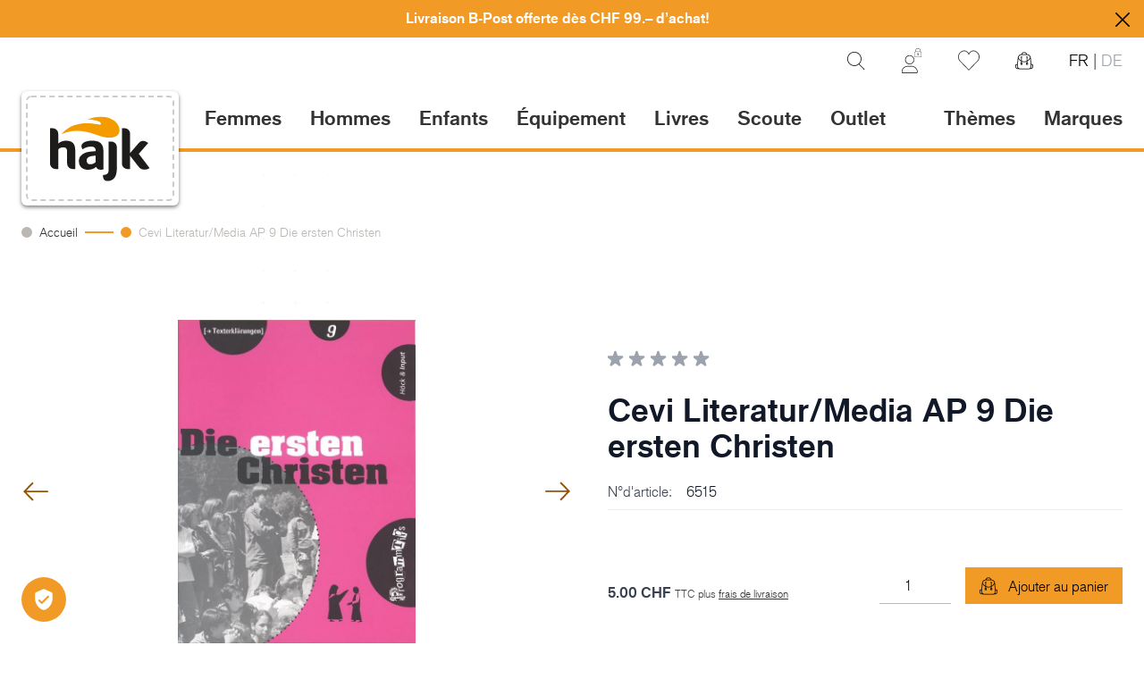

--- FILE ---
content_type: text/css
request_url: https://www.hajk.ch/static/version1763128339/frontend/Hajk/default/fr_CH/css/styles.min.css
body_size: 33499
content:
/*! modern-normalize v1.1.0 | MIT License | https://github.com/sindresorhus/modern-normalize */
@-webkit-keyframes spin{to{transform:rotate(360deg)}}@keyframes spin{to{transform:rotate(360deg)}}body,html{line-height:1.5}html{-moz-tab-size:4;-o-tab-size:4;tab-size:4;-webkit-text-size-adjust:100%;font-family:ui-sans-serif,system-ui,-apple-system,BlinkMacSystemFont,"Segoe UI",Roboto,"Helvetica Neue",Arial,"Noto Sans",sans-serif,"Apple Color Emoji","Segoe UI Emoji","Segoe UI Symbol","Noto Color Emoji";-webkit-font-smoothing:antialiased;-moz-osx-font-smoothing:grayscale}body{margin:0;font-family:system-ui,-apple-system,'Segoe UI',Roboto,Helvetica,Arial,sans-serif,'Apple Color Emoji','Segoe UI Emoji';overflow-y:scroll;font-size:1rem;letter-spacing:0;--tw-text-opacity:1;color:rgba(51,51,51,var(--tw-text-opacity));font-family:"AppliedSans","Helvetica Neue",Arial,sans-serif}hr{height:0;color:inherit}abbr[title]{-webkit-text-decoration:underline dotted;text-decoration:underline dotted}b,strong{font-weight:bolder}code,kbd,pre,samp{font-size:1em}small{font-size:80%}sub,sup{font-size:75%;line-height:0;position:relative;vertical-align:baseline}sub{bottom:-.25em}sup{top:-.5em}table{text-indent:0;border-color:inherit;border-collapse:collapse}button,input,optgroup,select,textarea{font-family:inherit;font-size:100%;margin:0}button,select{text-transform:none}[type=button],[type=reset],[type=submit],button{-webkit-appearance:button}::-moz-focus-inner{border-style:none;padding:0}:-moz-ui-invalid{box-shadow:none}legend{padding:0}progress{vertical-align:baseline}::-webkit-inner-spin-button,::-webkit-outer-spin-button{height:auto}[type=search]{outline-offset:-2px}::-webkit-search-decoration{-webkit-appearance:none}::-webkit-file-upload-button{-webkit-appearance:button;font:inherit}summary{display:list-item}blockquote,dd,dl,figure,h1,h2,h3,h4,h5,h6,hr,p,pre{margin:0}button{background-color:transparent;background-image:none}fieldset,ol,ul{margin:0;padding:0}ol,ul{list-style:none}*,:after,:before{box-sizing:border-box;border-width:0;border-style:solid;border-color:currentColor;--tw-translate-x:0;--tw-translate-y:0;--tw-rotate:0;--tw-skew-x:0;--tw-skew-y:0;--tw-scale-x:1;--tw-scale-y:1;--tw-transform:translateX(var(--tw-translate-x)) translateY(var(--tw-translate-y)) rotate(var(--tw-rotate)) skewX(var(--tw-skew-x)) skewY(var(--tw-skew-y)) scaleX(var(--tw-scale-x)) scaleY(var(--tw-scale-y));--tw-border-opacity:1;border-color:rgba(229,231,235,var(--tw-border-opacity));--tw-ring-inset:var(--tw-empty,);--tw-ring-offset-width:0px;--tw-ring-offset-color:#fff;--tw-ring-color:rgba(59,130,246,.5);--tw-ring-offset-shadow:0 0 #0000;--tw-ring-shadow:0 0 #0000;--tw-shadow:0 0 #0000;--tw-blur:var(--tw-empty,);--tw-brightness:var(--tw-empty,);--tw-contrast:var(--tw-empty,);--tw-grayscale:var(--tw-empty,);--tw-hue-rotate:var(--tw-empty,);--tw-invert:var(--tw-empty,);--tw-saturate:var(--tw-empty,);--tw-sepia:var(--tw-empty,);--tw-drop-shadow:var(--tw-empty,);--tw-filter:var(--tw-blur) var(--tw-brightness) var(--tw-contrast) var(--tw-grayscale) var(--tw-hue-rotate) var(--tw-invert) var(--tw-saturate) var(--tw-sepia) var(--tw-drop-shadow)}hr{border-top-width:1px}img{border-style:solid}textarea{resize:vertical}[role=button],button{cursor:pointer}:-moz-focusring{outline:auto}h1,h2,h3,h4,h5,h6{font-size:inherit}h5,h6{font-weight:inherit}a{color:inherit;text-decoration:inherit}button,input,optgroup,select,textarea{padding:0;line-height:inherit;color:inherit}code,kbd,pre,samp{font-family:ui-monospace,SFMono-Regular,Menlo,Monaco,Consolas,"Liberation Mono","Courier New",monospace}audio,canvas,embed,iframe,img,object,svg,video{display:block;vertical-align:middle}img,video{max-width:100%;height:auto}[hidden]{display:none}[multiple],[type=date],[type=datetime-local],[type=email],[type=month],[type=number],[type=password],[type=search],[type=tel],[type=text],[type=time],[type=url],[type=week],select,textarea{-webkit-appearance:none;-moz-appearance:none;appearance:none;background-color:#fff;border-color:#6b7280;border-width:1px;border-radius:0;padding:.5rem .75rem;font-size:1rem;line-height:1.5rem}[multiple]:focus,[type=date]:focus,[type=datetime-local]:focus,[type=email]:focus,[type=month]:focus,[type=number]:focus,[type=password]:focus,[type=search]:focus,[type=tel]:focus,[type=text]:focus,[type=time]:focus,[type=url]:focus,[type=week]:focus,select:focus,textarea:focus{outline:2px solid transparent;outline-offset:2px;--tw-ring-inset:var(--tw-empty,);--tw-ring-offset-width:0px;--tw-ring-offset-color:#fff;--tw-ring-color:#2563eb;--tw-ring-offset-shadow:var(--tw-ring-inset) 0 0 0 var(--tw-ring-offset-width) var(--tw-ring-offset-color);--tw-ring-shadow:var(--tw-ring-inset) 0 0 0 calc(1px + var(--tw-ring-offset-width)) var(--tw-ring-color);box-shadow:var(--tw-ring-offset-shadow),var(--tw-ring-shadow),var(--tw-shadow,0 0 #0000);border-color:#2563eb}input::-moz-placeholder,textarea::-moz-placeholder{color:#6b7280;opacity:1}input::placeholder,textarea::placeholder{color:#6b7280;opacity:1}::-webkit-datetime-edit-fields-wrapper{padding:0}::-webkit-date-and-time-value{min-height:1.5em}select{background-image:url("data:image/svg+xml,%3csvg xmlns='http://www.w3.org/2000/svg' fill='none' viewBox='0 0 20 20'%3e%3cpath stroke='%236b7280' stroke-linecap='round' stroke-linejoin='round' stroke-width='1.5' d='M6 8l4 4 4-4'/%3e%3c/svg%3e");background-position:right .5rem center;background-repeat:no-repeat;background-size:1.5em 1.5em;padding-right:2.5rem}[multiple]{background-image:initial;background-position:initial;background-repeat:unset;background-size:initial;padding-right:.75rem;-webkit-print-color-adjust:unset;color-adjust:unset}[type=checkbox],[type=radio],select{-webkit-print-color-adjust:exact;color-adjust:exact}[type=checkbox],[type=radio]{-webkit-appearance:none;-moz-appearance:none;appearance:none;padding:0;display:inline-block;vertical-align:middle;background-origin:border-box;-webkit-user-select:none;-moz-user-select:none;user-select:none;flex-shrink:0;height:1rem;width:1rem;color:#2563eb;background-color:#fff;border-color:#6b7280;border-width:1px}[type=checkbox]{border-radius:0}[type=radio]{border-radius:100%}[type=checkbox]:focus,[type=radio]:focus{outline:2px solid transparent;outline-offset:2px;--tw-ring-inset:var(--tw-empty,);--tw-ring-offset-width:2px;--tw-ring-offset-color:#fff;--tw-ring-color:#2563eb;--tw-ring-offset-shadow:var(--tw-ring-inset) 0 0 0 var(--tw-ring-offset-width) var(--tw-ring-offset-color);--tw-ring-shadow:var(--tw-ring-inset) 0 0 0 calc(2px + var(--tw-ring-offset-width)) var(--tw-ring-color);box-shadow:var(--tw-ring-offset-shadow),var(--tw-ring-shadow),var(--tw-shadow,0 0 #0000)}[type=checkbox]:checked,[type=radio]:checked{border-color:transparent;background-color:currentColor;background-size:100% 100%;background-position:center;background-repeat:no-repeat}[type=checkbox]:checked{background-image:url("data:image/svg+xml,%3csvg viewBox='0 0 16 16' fill='white' xmlns='http://www.w3.org/2000/svg'%3e%3cpath d='M12.207 4.793a1 1 0 010 1.414l-5 5a1 1 0 01-1.414 0l-2-2a1 1 0 011.414-1.414L6.5 9.086l4.293-4.293a1 1 0 011.414 0z'/%3e%3c/svg%3e")}[type=radio]:checked{background-image:url("data:image/svg+xml,%3csvg viewBox='0 0 16 16' fill='white' xmlns='http://www.w3.org/2000/svg'%3e%3ccircle cx='8' cy='8' r='3'/%3e%3c/svg%3e")}[type=checkbox]:checked:focus,[type=checkbox]:checked:hover,[type=radio]:checked:focus,[type=radio]:checked:hover{border-color:transparent;background-color:currentColor}[type=checkbox]:indeterminate{background-image:url("data:image/svg+xml,%3csvg xmlns='http://www.w3.org/2000/svg' fill='none' viewBox='0 0 16 16'%3e%3cpath stroke='white' stroke-linecap='round' stroke-linejoin='round' stroke-width='2' d='M4 8h8'/%3e%3c/svg%3e");border-color:transparent;background-color:currentColor;background-size:100% 100%;background-position:center;background-repeat:no-repeat}[type=checkbox]:indeterminate:focus,[type=checkbox]:indeterminate:hover{border-color:transparent;background-color:currentColor}[type=file]{background:unset;border-color:inherit;border-width:0;border-radius:0;padding:0;font-size:unset;line-height:inherit}[type=file]:focus{outline:1px auto -webkit-focus-ring-color}.container{margin-right:auto;margin-left:auto}.container,.page.messages .messages section#messages{width:100%;padding-right:1rem;padding-left:1rem}@media (min-width:400px){.container{max-width:400px}}@media (min-width:640px){.container{max-width:640px}}@media (min-width:768px){.container{max-width:768px;padding-right:1.5rem;padding-left:1.5rem}}@media (min-width:1024px){.container{max-width:1024px}}@media (min-width:1280px){.container{max-width:1280px}}@media (min-width:1536px){.container{max-width:1536px}}.prose{color:#374151;max-width:65ch;font-size:1rem;line-height:1.75}.prose [class~=lead]{color:#4b5563;font-size:1.25em;line-height:1.6;margin-top:1.2em;margin-bottom:1.2em}.prose a,.prose blockquote{font-weight:500;color:#111827}.prose a{text-decoration:underline}.prose strong{color:#111827;font-weight:600}.prose ol{counter-reset:list-counter;margin-top:1.25em;margin-bottom:1.25em}.prose ol>li{counter-increment:list-counter}.prose ol>li:before{content:counter(list-counter) ".";position:absolute;font-weight:400;color:#6b7280;left:0}.prose ol>li,.prose ul>li{position:relative;padding-left:1.75em}.prose ul>li:before{content:"";position:absolute;background-color:#d1d5db;border-radius:50%;width:.375em;height:.375em;top:calc(.875em - .1875em);left:.25em}.prose hr{border-color:#e5e7eb;border-top-width:1px;margin-top:3em;margin-bottom:3em}.prose blockquote{font-style:italic;border-left-width:.25rem;border-left-color:#e5e7eb;quotes:"\201C""\201D""\2018""\2019";margin-top:1.6em;margin-bottom:1.6em;padding-left:1em}.prose blockquote p:first-of-type:before{content:open-quote}.prose blockquote p:last-of-type:after{content:close-quote}.prose h1{font-weight:800;font-size:2.25em;margin-top:0;margin-bottom:.8888889em;line-height:1.1111111}.prose h2{font-weight:700;font-size:1.5em;margin-top:2em;margin-bottom:1em;line-height:1.3333333}.prose h3{font-weight:600;font-size:1.25em;margin-top:1.6em;margin-bottom:.6em;line-height:1.6}.prose h4{font-weight:600;margin-top:1.5em;margin-bottom:.5em;line-height:1.5}.prose figure figcaption{color:#6b7280;font-size:.875em;line-height:1.4285714;margin-top:.8571429em}.prose code{font-weight:600;font-size:.875em}.prose code:after,.prose code:before{content:"`"}.prose a code,.prose code,.prose h1,.prose h2,.prose h3,.prose h4,.prose thead{color:#111827}.prose pre,.prose table{font-size:.875em;line-height:1.7142857}.prose pre{color:#e5e7eb;background-color:#1f2937;overflow-x:auto;margin-top:1.7142857em;margin-bottom:1.7142857em;border-radius:.375rem;padding:.8571429em 1.1428571em}.prose pre code{background-color:transparent;border-width:0;border-radius:0;padding:0;font-weight:400;color:inherit;font-size:inherit;font-family:inherit;line-height:inherit}.prose pre code:after,.prose pre code:before{content:""}.prose table{width:100%;table-layout:auto;text-align:left;margin-top:2em;margin-bottom:2em}.prose thead{font-weight:600;border-bottom-width:1px;border-bottom-color:#d1d5db}.prose thead th{vertical-align:bottom;padding-right:.5714286em;padding-bottom:.5714286em;padding-left:.5714286em}.prose tbody tr{border-bottom-width:1px;border-bottom-color:#e5e7eb}.prose tbody tr:last-child{border-bottom-width:0}.prose tbody td{vertical-align:top;padding:.5714286em}.prose p,.prose ul{margin-top:1.25em;margin-bottom:1.25em}.prose figure,.prose img,.prose video{margin-top:2em;margin-bottom:2em}.prose figure>*{margin-top:0;margin-bottom:0}.prose h2 code{font-size:.875em}.prose h3 code,.prose-sm h2 code{font-size:.9em}.prose li{margin-top:.5em;margin-bottom:.5em}.prose ol ol,.prose ol ul,.prose ul ol,.prose ul ul,.prose>ul>li p{margin-top:.75em;margin-bottom:.75em}.prose>ul>li>:first-child{margin-top:1.25em}.prose>ul>li>:last-child{margin-bottom:1.25em}.prose>ol>li>:first-child{margin-top:1.25em}.prose>ol>li>:last-child{margin-bottom:1.25em}.prose h2+*,.prose h3+*,.prose h4+*,.prose hr+*{margin-top:0}.prose tbody td:first-child,.prose thead th:first-child{padding-left:0}.prose tbody td:last-child,.prose thead th:last-child{padding-right:0}.prose>:first-child{margin-top:0}.prose>:last-child{margin-bottom:0}.prose-sm{font-size:.875rem;line-height:1.7142857}.prose-sm ol,.prose-sm p,.prose-sm ul{margin-top:1.1428571em;margin-bottom:1.1428571em}.prose-sm [class~=lead],.prose-sm h3{font-size:1.2857143em;line-height:1.5555556;margin-top:.8888889em;margin-bottom:.8888889em}.prose-sm blockquote{margin-top:1.3333333em;margin-bottom:1.3333333em;padding-left:1.1111111em}.prose-sm h1,.prose-sm h2{font-size:2.1428571em;margin-top:0;margin-bottom:.8em;line-height:1.2}.prose-sm h2{font-size:1.4285714em;margin-top:1.6em;line-height:1.4}.prose-sm h3{margin-top:1.5555556em;margin-bottom:.4444444em}.prose-sm h4{margin-top:1.4285714em;margin-bottom:.5714286em;line-height:1.4285714}.prose-sm figure,.prose-sm img,.prose-sm video{margin-top:1.7142857em;margin-bottom:1.7142857em}.prose-sm figure>*{margin-top:0;margin-bottom:0}.prose-sm figure figcaption{font-size:.8571429em;line-height:1.3333333;margin-top:.6666667em}.prose-sm code,.prose-sm pre{font-size:.8571429em}.prose-sm h3 code{font-size:.8888889em}.prose-sm pre{line-height:1.6666667;margin-top:1.6666667em;margin-bottom:1.6666667em;border-radius:.25rem;padding:.6666667em 1em}.prose-sm li{margin-top:.2857143em;margin-bottom:.2857143em}.prose-sm ol>li,.prose-sm ul>li{padding-left:1.5714286em}.prose-sm ol>li:before{left:0}.prose-sm ul>li:before{height:.3571429em;width:.3571429em;top:calc(.8571429em - .1785714em);left:.2142857em}.prose-sm ol ol,.prose-sm ol ul,.prose-sm ul ol,.prose-sm ul ul,.prose-sm>ul>li p{margin-top:.5714286em;margin-bottom:.5714286em}.prose-sm>ul>li>:first-child{margin-top:1.1428571em}.prose-sm>ul>li>:last-child{margin-bottom:1.1428571em}.prose-sm>ol>li>:first-child{margin-top:1.1428571em}.prose-sm>ol>li>:last-child{margin-bottom:1.1428571em}.prose-sm hr{margin-top:2.8571429em;margin-bottom:2.8571429em}.prose-sm h2+*,.prose-sm h3+*,.prose-sm h4+*,.prose-sm hr+*{margin-top:0}.prose-sm table{font-size:.8571429em;line-height:1.5}.prose-sm thead th{padding-right:1em;padding-bottom:.6666667em;padding-left:1em}.prose-sm tbody td:first-child,.prose-sm thead th:first-child{padding-left:0}.prose-sm tbody td:last-child,.prose-sm thead th:last-child{padding-right:0}.prose-sm tbody td{padding:.6666667em 1em}.prose-sm>:first-child{margin-top:0}.prose-sm>:last-child{margin-bottom:0}.actions-toolbar .primary button,.btn{display:flex;align-items:center;white-space:nowrap;--tw-bg-opacity:1;background-color:rgba(107,114,128,var(--tw-bg-opacity));padding:.5rem 1rem;font-size:1rem;line-height:1.5rem;--tw-text-opacity:1;color:rgba(0,0,0,var(--tw-text-opacity))}.actions-toolbar .primary button span,.btn span,.modal-popup .action.primary span,.modal-popup .action.secondary span{vertical-align:middle}.actions-toolbar .primary button:hover,.btn:hover{--tw-bg-opacity:1;background-color:rgba(75,85,99,var(--tw-bg-opacity))}.actions-toolbar .primary button:focus,.btn:focus{border-color:transparent;outline:2px solid transparent;outline-offset:2px;--tw-ring-offset-shadow:var(--tw-ring-inset) 0 0 0 var(--tw-ring-offset-width) var(--tw-ring-offset-color);--tw-ring-shadow:var(--tw-ring-inset) 0 0 0 calc(0px + var(--tw-ring-offset-width)) var(--tw-ring-color);box-shadow:var(--tw-ring-offset-shadow),var(--tw-ring-shadow),var(--tw-shadow,0 0 #0000)}@media (min-width:768px){.btn-primary,.btn-primary:hover{--tw-bg-opacity:1;background-color:rgba(242,154,38,var(--tw-bg-opacity));--tw-text-opacity:1;color:rgba(0,0,0,var(--tw-text-opacity))}.btn-primary:hover{background-color:rgba(216,128,13,var(--tw-bg-opacity))}}@media (max-width:767px){.btn-primary{font-weight:700;line-height:1.25rem;--tw-text-opacity:1;color:rgba(255,255,255,var(--tw-text-opacity))}.btn-primary,.btn-primary:hover{--tw-bg-opacity:1;background-color:rgba(13,20,38,var(--tw-bg-opacity))}}@media (min-width:768px){.btn-secondary,.btn-secondary:hover{--tw-border-opacity:1;--tw-bg-opacity:1;background-color:rgba(255,255,255,var(--tw-bg-opacity))}.btn-secondary{border-width:1px;border-color:rgba(223,219,214,var(--tw-border-opacity));color:#000000cc}.btn-secondary:hover{border-color:rgba(0,0,0,var(--tw-border-opacity));--tw-text-opacity:1;color:rgba(0,0,0,var(--tw-text-opacity))}.btn-secondary:focus{border-width:1px;--tw-border-opacity:1;border-color:rgba(0,0,0,var(--tw-border-opacity));--tw-text-opacity:1;color:rgba(0,0,0,var(--tw-text-opacity))}}@media (max-width:767px){.btn-secondary{border-width:2px;--tw-border-opacity:1;border-color:rgba(13,20,38,var(--tw-border-opacity));padding-top:.25rem;padding-bottom:.25rem;--tw-text-opacity:1;color:rgba(144,85,9,var(--tw-text-opacity))}.btn-secondary,.btn-secondary:hover{--tw-bg-opacity:1;background-color:rgba(255,255,255,var(--tw-bg-opacity))}.btn-secondary:focus{border-width:2px;--tw-border-opacity:1;border-color:rgba(0,0,0,var(--tw-border-opacity));--tw-text-opacity:1;color:rgba(0,0,0,var(--tw-text-opacity))}}.btn-size-sm{padding:.5rem;font-size:.875rem;line-height:1.25rem}.btn-add2cart-qty-chng{display:block;width:2.5rem;border-width:2px;--tw-border-opacity:1;border-color:rgba(0,0,0,var(--tw-border-opacity));font-weight:800}@media (min-width:768px){.btn-add2cart-qty-chng{display:none}}@media (min-width:768px){.actions-toolbar .primary button,.actions-toolbar .primary button:hover{--tw-bg-opacity:1;background-color:rgba(242,154,38,var(--tw-bg-opacity));--tw-text-opacity:1;color:rgba(0,0,0,var(--tw-text-opacity))}.actions-toolbar .primary button:hover{background-color:rgba(216,128,13,var(--tw-bg-opacity))}}@media (max-width:767px){.actions-toolbar .primary button{font-weight:700;line-height:1.25rem;--tw-text-opacity:1;color:rgba(255,255,255,var(--tw-text-opacity))}.actions-toolbar .primary button,.actions-toolbar .primary button:hover{--tw-bg-opacity:1;background-color:rgba(13,20,38,var(--tw-bg-opacity))}}.catalog-category-view .page-title-container{padding-left:1rem}@media (min-width:768px){.catalog-category-view .page-title-container{padding-left:1.5rem}#category-view-container{width:100%;margin-right:auto;margin-left:auto;padding-right:1rem;padding-left:1rem}@media (min-width:400px){#category-view-container{max-width:400px}}@media (min-width:640px){#category-view-container{max-width:640px}}@media (min-width:768px){#category-view-container{max-width:768px;padding-right:1.5rem;padding-left:1.5rem}}@media (min-width:1024px){#category-view-container{max-width:1024px}}@media (min-width:1280px){#category-view-container{max-width:1280px}}@media (min-width:1536px){#category-view-container{max-width:1536px}}}#category-view-container .category-description p,[data-content-type=text] p{margin-bottom:1rem}.toolbar-products .modes-mode{height:1.5rem;width:1.5rem}.product-item .special-price .price-container .price-label,.toolbar-products .modes-mode span{position:absolute;width:1px;height:1px;padding:0;margin:-1px;overflow:hidden;clip:rect(0,0,0,0);white-space:nowrap;border-width:0}.toolbar-products .modes-mode.mode-grid{background-image:url('data:image/svg+xml;utf8,<svg xmlns="http://www.w3.org/2000/svg" fill="none" viewBox="0 0 24 24" stroke="currentColor"><path stroke-linecap="round" stroke-linejoin="round" stroke-width="2" d="M4 6a2 2 0 012-2h2a2 2 0 012 2v2a2 2 0 01-2 2H6a2 2 0 01-2-2V6zM14 6a2 2 0 012-2h2a2 2 0 012 2v2a2 2 0 01-2 2h-2a2 2 0 01-2-2V6zM4 16a2 2 0 012-2h2a2 2 0 012 2v2a2 2 0 01-2 2H6a2 2 0 01-2-2v-2zM14 16a2 2 0 012-2h2a2 2 0 012 2v2a2 2 0 01-2 2h-2a2 2 0 01-2-2v-2z" /></svg>')}.toolbar-products .modes-mode.mode-list{background-image:url('data:image/svg+xml;utf8,<svg xmlns="http://www.w3.org/2000/svg" fill="none" viewBox="0 0 24 24" stroke="currentColor"> <path stroke-linecap="round" stroke-linejoin="round" stroke-width="2" d="M4 6h16M4 10h16M4 14h16M4 18h16" /></svg>')}.price-including-tax+.price-excluding-tax{font-size:.875rem;line-height:1.25rem}.price-including-tax+.price-excluding-tax:before{content:attr(data-label) ': '}.price-excluding-tax,.price-including-tax{display:inline-block;white-space:nowrap}.price-excluding-tax .price,.price-including-tax .price{font-weight:600;line-height:1.625}.price-excluding-tax .old-price .price,.price-including-tax .old-price .price{font-size:.875rem;line-height:1.25rem;font-weight:400;text-decoration:line-through}@media (min-width:768px){.cart-form .form-cart .actions .btn .icon{--tw-text-opacity:1;color:rgba(242,154,38,var(--tw-text-opacity))}}@media (max-width:767px){.cart-form .form-cart .actions .btn .icon{--tw-text-opacity:1;color:rgba(144,85,9,var(--tw-text-opacity))}}.customer-account-create #maincontent,.customer-account-forgotpassword #maincontent,.customer-account-login #maincontent{margin-top:6rem}@media (min-width:768px){.customer-account-create #maincontent,.customer-account-forgotpassword #maincontent,.customer-account-login #maincontent{margin-top:7rem}}@media (min-width:1024px){.customer-account-create #maincontent,.customer-account-forgotpassword #maincontent,.customer-account-login #maincontent{margin-top:8rem}}#customer-login-container{display:flex;flex-direction:column;justify-content:space-between;padding-bottom:2rem}@media (min-width:768px){#customer-login-container{flex-direction:row}}.form-email,.form-input,.form-multiselect,.form-select,.form-textarea{border-width:1px;--tw-border-opacity:1;border-color:rgba(187,184,180,var(--tw-border-opacity))}.form-email:hover,.form-input:hover,.form-multiselect:hover,.form-select:hover,.form-textarea:hover{--tw-border-opacity:1;border-color:rgba(0,0,0,var(--tw-border-opacity))}.form-email:focus,.form-input:focus,.form-multiselect:focus,.form-select:focus,.form-textarea:focus{--tw-border-opacity:1;border-color:rgba(0,0,0,var(--tw-border-opacity));--tw-ring-offset-shadow:var(--tw-ring-inset) 0 0 0 var(--tw-ring-offset-width) var(--tw-ring-offset-color);--tw-ring-shadow:var(--tw-ring-inset) 0 0 0 calc(0px + var(--tw-ring-offset-width)) var(--tw-ring-color);box-shadow:var(--tw-ring-offset-shadow),var(--tw-ring-shadow),var(--tw-shadow,0 0 #0000)}.form-email.invalid,.form-input.invalid,.form-multiselect.invalid,.form-select.invalid,.form-textarea.invalid{--tw-border-opacity:1;border-color:rgba(208,2,27,var(--tw-border-opacity))}.error-message{margin-top:.25rem;font-size:.875rem;line-height:1.25rem;--tw-text-opacity:1;color:rgba(208,2,27,var(--tw-text-opacity))}.catalog-product-view select.super-attribute-select{border-width:1px;font-size:.875rem;line-height:1.25rem}@media (min-width:768px){.catalog-product-view select.super-attribute-select{border-top-width:0;border-left-width:0;border-right-width:0;font-size:1rem;line-height:1.5rem}}.catalog-product-view select.super-attribute-select{background-image:url("data:image/svg+xml,%3C%3Fxml version='1.0' encoding='UTF-8'%3F%3E%3Csvg width='6px' height='12px' viewBox='0 0 9 12' version='1.1' xmlns='http://www.w3.org/2000/svg' xmlns:xlink='http://www.w3.org/1999/xlink'%3E%3C!-- Generator: Sketch 50.2 (55047) - http://www.bohemiancoding.com/sketch --%3E%3Ctitle%3EGroup%3C/title%3E%3Cdesc%3ECreated with Sketch.%3C/desc%3E%3Cdefs%3E%3C/defs%3E%3Cg id='Symbols' stroke='none' stroke-width='1' fill='none' fill-rule='evenodd'%3E%3Cg id='Drowpdown' transform='translate(-98.000000, -17.000000)' fill='%23000000'%3E%3Cg id='Group' transform='translate(102.500000, 23.000000) rotate(-90.000000) translate(-102.500000, -23.000000) translate(96.500000, 18.500000)'%3E%3Cpath d='M11.592031,4.07971421 L1.56170531,4.07971421 L4.94499218,0.594284113 L4.36812402,5.68434189e-14 L0,4.5 L4.36812402,9 L4.94499218,8.40571589 L1.56170531,4.92028579 L11.592031,4.92028579 C11.8172299,4.92028579 12,4.73241804 12,4.5 C12,4.26758196 11.8172299,4.07971421 11.592031,4.07971421' id='Fill-3'%3E%3C/path%3E%3C/g%3E%3C/g%3E%3C/g%3E%3C/svg%3E%0A");background-size:12px}@media (max-width:767px){.catalog-product-view select.super-attribute-select{background-image:url("data:image/svg+xml,%3C%3Fxml version='1.0' encoding='UTF-8'%3F%3E%3Csvg xmlns='http://www.w3.org/2000/svg' fill='none' viewBox='0 0 24 24' stroke='gray' class='md:hidden rotate-180' width='24' height='24'%3E%3Cpath stroke-linecap='round' stroke-linejoin='round' stroke-width='2' d='M19 9l-7 7-7-7'/%3E%3C/svg%3E%0A");background-size:16px}}.catalog-product-view input[type=number]{border-width:1px;--tw-text-opacity:1;color:rgba(0,0,0,var(--tw-text-opacity))}@media (min-width:768px){.catalog-product-view input[type=number]{border-top-width:0;border-left-width:0;border-right-width:0}}.page.messages{position:-webkit-sticky;position:sticky;z-index:55;top:0}@media (min-width:400px){.page.messages .messages section#messages{max-width:400px}}@media (min-width:640px){.page.messages .messages section#messages{max-width:640px}}@media (min-width:768px){.page.messages .messages section#messages{max-width:768px;padding-right:1.5rem;padding-left:1.5rem}}@media (min-width:1024px){.page.messages .messages section#messages{max-width:1024px}}@media (min-width:1280px){.page.messages .messages section#messages{max-width:1280px}}@media (min-width:1536px){.page.messages .messages section#messages{max-width:1536px}}.page.messages .messages section#messages{margin-left:auto;margin-right:auto;padding-top:.75rem;padding-bottom:.75rem}.message{margin-bottom:.5rem;display:flex;width:100%;align-items:center;justify-content:space-between;border-radius:.25rem;--tw-bg-opacity:1;background-color:rgba(75,85,99,var(--tw-bg-opacity));padding:.5rem}.message.error,.message.success{--tw-bg-opacity:1;background-color:rgba(239,232,232,var(--tw-bg-opacity));--tw-text-opacity:1;color:rgba(173,66,44,var(--tw-text-opacity))}.message.success{background-color:rgba(233,240,237,var(--tw-bg-opacity));color:rgba(0,84,34,var(--tw-text-opacity))}.message.info,.message.notice,.message.warning{--tw-bg-opacity:1;background-color:rgba(240,237,232,var(--tw-bg-opacity));--tw-text-opacity:1;color:rgba(0,0,0,var(--tw-text-opacity))}.message.info a,.message.notice a,.message.warning a{--tw-text-opacity:1;color:rgba(144,85,9,var(--tw-text-opacity))}.message a{text-decoration:underline}.products-grid>div,.products-grid>div.sidebar-opened{transition-property:all;transition-duration:.5s;transition-timing-function:cubic-bezier(.4,0,.2,1)}@media (min-width:640px){.products-grid>div{grid-template-columns:repeat(3,minmax(0,1fr))}}@media (min-width:1280px){.products-grid>div{grid-template-columns:repeat(4,minmax(0,1fr))}}.products-grid>div.sidebar-opened{transition-timing-function:cubic-bezier(.4,0,1,1)}@media (min-width:640px){.products-grid>div.sidebar-opened{grid-template-columns:repeat(2,minmax(0,1fr))}}@media (min-width:1280px){.products-grid>div.sidebar-opened{grid-template-columns:repeat(3,minmax(0,1fr))}}@media (max-width:767px){.products-grid .product-item{border-right-width:1px;border-bottom-width:1px;padding-top:2rem;padding-bottom:2rem}.products-grid .product-item:nth-child(odd){padding-right:.5rem}.products-grid .product-item:nth-child(even){border-right-width:0;padding-left:.5rem}.products-grid .product-item:nth-last-child(-n+2){border-bottom-width:0}}.product-item{position:relative}.product-item .product-item-photo{display:flex;width:100%;align-items:center;justify-content:center;overflow:hidden}.product-item .product-item-photo img{max-height:195px;width:auto}.product-item .product-item-photo picture{height:auto}@media (min-width:768px){.product-item .product-item-photo picture{height:225px}}.product-item .product-title{margin-top:0;margin-bottom:.25rem;align-items:center;justify-content:center;overflow:hidden;font-weight:600;line-height:1.25rem;--tw-text-opacity:1;color:rgba(51,51,51,var(--tw-text-opacity))}@media (min-width:768px){.product-item .product-title{margin-top:.5rem;height:3.5rem;text-align:center;font-size:1.125rem;line-height:1.5rem}.product-item .price-container .price{font-weight:600}}.product-item .price-container .price{font-weight:650;font-size:16px;line-height:24px;letter-spacing:0}.product-item .price-container .price-label{font-size:.875rem;line-height:1.25rem}.product-item .old-price .price-container{--tw-text-opacity:1;color:rgba(107,114,128,var(--tw-text-opacity))}.product-item .old-price .price-container .price{font-size:1rem;line-height:1.5rem;font-weight:400}.product-slider .product-item .price-container .price,.products .product-item .price-container .price,.widget-product-carousel .product-item .price-container .price{font-size:16px;line-height:24px;letter-spacing:0}.product-slider .product-item .price-container .price-label,.products .product-item .price-container .price-label,.widget-product-carousel .product-item .price-container .price-label{font-size:.875rem;line-height:1.25rem}.product-slider .product-item .price-discounted .normal-price .price-container .price,.products .product-item .price-discounted .normal-price .price-container .price,.widget-product-carousel .product-item .price-discounted .normal-price .price-container .price{color:#ad422c;font-weight:700}.product-slider .product-item .old-price .price-container,.products .product-item .old-price .price-container,.widget-product-carousel .product-item .old-price .price-container{--tw-text-opacity:1;color:rgba(107,114,128,var(--tw-text-opacity))}.product-slider .product-item .old-price .price-container .price,.products .product-item .old-price .price-container .price,.widget-product-carousel .product-item .old-price .price-container .price{font-weight:350;font-size:14px;line-height:20px;letter-spacing:0}@media (min-width:768px){.product-item .item-additional{pointer-events:none;position:absolute;left:-1px;z-index:13;width:100%;border-width:0 1px 1px;--tw-border-opacity:1;border-color:rgba(223,219,214,var(--tw-border-opacity));--tw-bg-opacity:1;background-color:rgba(255,255,255,var(--tw-bg-opacity));opacity:0;transition-property:all;transition-timing-function:cubic-bezier(.4,0,.2,1);transition-duration:.15s;top:calc(100% - 2rem);width:calc(100% + 2px)}.product-item:hover .item-additional{top:100%;opacity:1;pointer-events:all}.widget-product-carousel .product-item .item-additional{top:100%;z-index:50;margin-top:1.25rem;border-width:0;padding:0;opacity:1;position:inherit;pointer-events:all}}.productGridItem__sale{position:absolute}@media (max-width:767px){.productGridItem__sale{right:-2px;top:1.25rem;padding-left:.5rem;padding-right:.5rem;font-size:.875rem;line-height:1.25rem;font-weight:700;--tw-text-opacity:1;color:rgba(255,255,255,var(--tw-text-opacity));background-color:#ad422c;z-index:50}}@media (min-width:768px){.productGridItem__sale{--tw-text-opacity:1;color:rgba(255,255,255,var(--tw-text-opacity));background-color:#ad422c;font-size:1.4rem;padding:5px 10px;line-height:32px;top:-1px;right:-1px;z-index:12}}.productGridItem__new{position:absolute}@media (max-width:767px){.productGridItem__new{right:-2px;top:1.25rem;--tw-bg-opacity:1;background-color:rgba(229,229,229,var(--tw-bg-opacity));padding-left:.5rem;padding-right:.5rem;font-size:.875rem;line-height:1.25rem;font-weight:700;z-index:49}}@media (min-width:768px){.productGridItem__new{--tw-bg-opacity:1;background-color:rgba(242,154,38,var(--tw-bg-opacity));font-size:1.4rem;padding:5px 10px;line-height:32px;top:-1px;right:-1px;z-index:11}}.pager-button-prev,pager-button-next{display:flex;align-items:center;white-space:nowrap;--tw-bg-opacity:1;background-color:rgba(107,114,128,var(--tw-bg-opacity));padding:.5rem 1rem;font-size:1rem;line-height:1.5rem;--tw-text-opacity:1;color:rgba(0,0,0,var(--tw-text-opacity))}.sorter-options{width:6rem}@media (min-width:768px){.sorter-options{width:auto}}.page-product-bundle .price-final_price .price-from .price-container,.page-product-bundle .price-final_price .price-to .price-container{margin-bottom:1rem;display:block;--tw-text-opacity:1;color:rgba(55,65,81,var(--tw-text-opacity))}.page-product-bundle .price-final_price .price-from .price-container .price-label,.page-product-bundle .price-final_price .price-to .price-container .price-label{display:block;font-size:1.125rem;line-height:1.75rem;font-weight:500}.page-product-bundle .price-final_price .price-from .price-container .price,.page-product-bundle .price-final_price .price-to .price-container .price{display:block;font-size:1.375rem;font-weight:600;line-height:1.25;--tw-text-opacity:1;color:rgba(31,41,55,var(--tw-text-opacity))}.page-product-bundle .price-final_price .price-from .old-price .price-container .price,.page-product-bundle .price-final_price .price-from .old-price .price-container .price-label,.page-product-bundle .price-final_price .price-to .old-price .price-container .price,.page-product-bundle .price-final_price .price-to .old-price .price-container .price-label{display:inline;font-size:1rem;line-height:1.5rem;font-weight:400;--tw-text-opacity:1;color:rgba(107,114,128,var(--tw-text-opacity))}.giftcard_price .price-box .price-wrapper{display:inline-block;white-space:nowrap}.giftcard_price .price-box .price-wrapper .price{font-weight:600;line-height:1.75rem}.productInfoTop{display:flex;align-items:center;justify-content:space-between}.product-detail-block-title{font-size:.875rem;line-height:1.25rem;font-weight:700;text-transform:uppercase;--tw-text-opacity:1;color:rgba(51,51,51,var(--tw-text-opacity))}.review-star{color:#d8800d;stop-color:#d8800d}.review-star-gray{color:#9ca3af;stop-color:#9ca3af}.review-star-bg{background-color:#d8800d}.catalog-product-view .price-including-tax .price{font-weight:600;line-height:1.625}.catalog-product-view .old-price .price-including-tax .price{font-size:1rem;line-height:1.5rem;font-weight:400;text-decoration:line-through}.catalog-product-view .final-price-marked .price-including-tax .price{font-size:1.5rem;color:#ad422c}.catalog-product-view .productGridItem__sale{max-height:-webkit-fit-content;max-height:-moz-fit-content;max-height:fit-content;max-width:-webkit-fit-content;max-width:-moz-fit-content;max-width:fit-content;left:-1px!important}.price-tax-info{font-size:.75rem;line-height:1rem;--tw-text-opacity:1;color:rgba(64,64,64,var(--tw-text-opacity))}.product-slider .product-item .item-additional{position:static;border-width:0;padding:1rem;opacity:1;transition-property:none}.product-slider .control-section{min-height:65px;position:inherit}.wishlist-widget .price-box .old-price,.wishlist-widget .price-box .price-label{position:absolute;width:1px;height:1px;padding:0;margin:-1px;overflow:hidden;clip:rect(0,0,0,0);white-space:nowrap;border-width:0}body._has-modal{overflow:hidden}.modals-overlay{position:fixed;top:0;right:0;bottom:0;left:0;background-color:rgba(38,38,38,.5)}.delivery-modal-container{margin:1rem}.delivery-modal-container .delivery-modal-dialog{position:relative;padding:1rem;width:100%;height:100%;display:flex;flex-direction:column;justify-content:space-between}.delivery-modal-container .delivery-modal-dialog .delivery-modal-top{padding-bottom:.75rem;font-weight:350;font-size:16px;line-height:24px;letter-spacing:0;color:#333}.delivery-modal-container .delivery-modal-dialog .delivery-modal-top .delivery-modal-close{position:absolute;top:1rem;right:1rem;cursor:pointer}.delivery-modal-container .delivery-modal-dialog #delivery-modal-content{border-top-width:2px;border-bottom-width:2px;padding-top:1.25rem;padding-bottom:1.25rem;border-color:#f0ede8;height:100%;overflow-y:auto}.delivery-modal-container .delivery-modal-dialog .delivery-modal-bottom{display:flex;justify-content:flex-end;padding-top:.75rem}.delivery-modal-container .delivery-modal-dialog .delivery-modal-bottom .btn-close{--tw-bg-opacity:1;background-color:rgba(13,20,38,var(--tw-bg-opacity));--tw-text-opacity:1;color:rgba(255,255,255,var(--tw-text-opacity));font-weight:700;font-size:16px;line-height:100%;letter-spacing:0;text-align:center}.delivery-modal-container .delivery-modal-dialog .delivery-modal-bottom .btn-close:hover{--tw-bg-opacity:1;background-color:rgba(13,20,38,var(--tw-bg-opacity))}.modal-popup{pointer-events:none;z-index:900;overflow-y:auto}.modal-popup .modal-content,.modal-popup .modal-footer,.modal-popup .modal-header{padding:1.5rem 3rem}.modal-popup .modal-header{padding-bottom:0}.modal-popup .modal-footer{display:flex}.modal-popup .modal-title{border-bottom-width:1px;--tw-border-opacity:1;border-color:rgba(206,209,210,var(--tw-border-opacity));padding-top:1rem;padding-bottom:1rem;font-size:1.125rem;line-height:1.75rem}.modal-popup .modal-inner-wrap{position:absolute;left:0;right:0;margin-top:5rem;margin-bottom:5rem;margin-left:auto;margin-right:auto;display:flex;width:75%;--tw-translate-y:-200%;transform:var(--tw-transform);flex-direction:column;transition-property:background-color,border-color,color,fill,stroke,opacity,box-shadow,transform,filter,backdrop-filter;transition-property:background-color,border-color,color,fill,stroke,opacity,box-shadow,transform,filter,backdrop-filter,-webkit-backdrop-filter;transition-duration:.3s;transition-timing-function:cubic-bezier(.4,0,.2,1)}.modal-popup._inner-scroll{overflow-y:visible}.modal-popup._inner-scroll .modal-inner-wrap{max-height:70vh}.modal-popup .action.primary{margin-right:.5rem;display:flex;align-items:center;white-space:nowrap;--tw-bg-opacity:1;background-color:rgba(107,114,128,var(--tw-bg-opacity));padding:.5rem 1rem;font-size:1rem;line-height:1.5rem;--tw-text-opacity:1;color:rgba(0,0,0,var(--tw-text-opacity))}.modal-popup .action.primary:hover{--tw-bg-opacity:1;background-color:rgba(75,85,99,var(--tw-bg-opacity))}.modal-popup .action.primary:focus{border-color:transparent;outline:2px solid transparent;outline-offset:2px;--tw-ring-offset-shadow:var(--tw-ring-inset) 0 0 0 var(--tw-ring-offset-width) var(--tw-ring-offset-color);--tw-ring-shadow:var(--tw-ring-inset) 0 0 0 calc(0px + var(--tw-ring-offset-width)) var(--tw-ring-color);box-shadow:var(--tw-ring-offset-shadow),var(--tw-ring-shadow),var(--tw-shadow,0 0 #0000)}@media (min-width:768px){.modal-popup .action.primary,.modal-popup .action.primary:hover{--tw-bg-opacity:1;background-color:rgba(242,154,38,var(--tw-bg-opacity));--tw-text-opacity:1;color:rgba(0,0,0,var(--tw-text-opacity))}.modal-popup .action.primary:hover{background-color:rgba(216,128,13,var(--tw-bg-opacity))}}@media (max-width:767px){.modal-popup .action.primary{font-weight:700;line-height:1.25rem;--tw-text-opacity:1;color:rgba(255,255,255,var(--tw-text-opacity))}.modal-popup .action.primary,.modal-popup .action.primary:hover{--tw-bg-opacity:1;background-color:rgba(13,20,38,var(--tw-bg-opacity))}}.modal-popup .action.secondary{display:flex;align-items:center;white-space:nowrap;--tw-bg-opacity:1;background-color:rgba(107,114,128,var(--tw-bg-opacity));padding:.5rem 1rem;font-size:1rem;line-height:1.5rem;--tw-text-opacity:1;color:rgba(0,0,0,var(--tw-text-opacity))}.modal-popup .action.secondary:hover{--tw-bg-opacity:1;background-color:rgba(75,85,99,var(--tw-bg-opacity))}.modal-popup .action.secondary:focus{border-color:transparent;outline:2px solid transparent;outline-offset:2px;--tw-ring-offset-shadow:var(--tw-ring-inset) 0 0 0 var(--tw-ring-offset-width) var(--tw-ring-offset-color);--tw-ring-shadow:var(--tw-ring-inset) 0 0 0 calc(0px + var(--tw-ring-offset-width)) var(--tw-ring-color);box-shadow:var(--tw-ring-offset-shadow),var(--tw-ring-shadow),var(--tw-shadow,0 0 #0000)}@media (min-width:768px){.modal-popup .action.secondary,.modal-popup .action.secondary:hover{--tw-border-opacity:1;--tw-bg-opacity:1;background-color:rgba(255,255,255,var(--tw-bg-opacity))}.modal-popup .action.secondary{border-width:1px;border-color:rgba(223,219,214,var(--tw-border-opacity));color:#000000cc}.modal-popup .action.secondary:hover{border-color:rgba(0,0,0,var(--tw-border-opacity));--tw-text-opacity:1;color:rgba(0,0,0,var(--tw-text-opacity))}.modal-popup .action.secondary:focus{border-width:1px;--tw-border-opacity:1;border-color:rgba(0,0,0,var(--tw-border-opacity));--tw-text-opacity:1;color:rgba(0,0,0,var(--tw-text-opacity))}}@media (max-width:767px){.modal-popup .action.secondary{border-width:2px;--tw-border-opacity:1;border-color:rgba(13,20,38,var(--tw-border-opacity));padding-top:.25rem;padding-bottom:.25rem;--tw-text-opacity:1;color:rgba(144,85,9,var(--tw-text-opacity))}.modal-popup .action.secondary,.modal-popup .action.secondary:hover{--tw-bg-opacity:1;background-color:rgba(255,255,255,var(--tw-bg-opacity))}.modal-popup .action.secondary:focus{border-width:2px;--tw-border-opacity:1;border-color:rgba(0,0,0,var(--tw-border-opacity));--tw-text-opacity:1;color:rgba(0,0,0,var(--tw-text-opacity))}}.backdrop,.modal-popup,.modal-slide{position:fixed;top:0;right:0;bottom:0;left:0}.modal-popup,.modal-slide{visibility:hidden;min-width:0;opacity:0;transition-property:opacity;transition-timing-function:cubic-bezier(.4,0,.2,1);transition-duration:.15s}.modal-popup .modal-inner-wrap,.modal-slide .modal-inner-wrap{pointer-events:auto;--tw-bg-opacity:1;background-color:rgba(255,255,255,var(--tw-bg-opacity));opacity:1;box-shadow:0 0 12px 2px rgb(0 0 0/35%)}.modal-popup._show,.modal-slide._show{visibility:visible;opacity:1}.modal-popup._show .modal-inner-wrap,.modal-slide._show .modal-inner-wrap{--tw-translate-y:0px;transform:var(--tw-transform)}.modal-popup._inner-scroll .modal-content,.modal-slide._inner-scroll .modal-content{overflow-y:auto}.backdrop{display:flex;--tw-bg-opacity:1;background-color:rgba(0,0,0,var(--tw-bg-opacity));--tw-bg-opacity:.25}body._has-modal-custom .modal-custom-overlay{position:fixed;left:0;top:0;height:100vh;width:100vw}@media (max-width:767px){body._has-modal-custom .modal-custom-overlay{--tw-bg-opacity:1;background-color:rgba(0,0,0,var(--tw-bg-opacity));--tw-bg-opacity:.5}}.modal-custom .action-close,.modal-popup .action-close,.modal-slide .action-close{position:absolute;top:0;right:0;margin:2.5rem}.modal-custom .action-close:before,.modal-popup .action-close:before,.modal-slide .action-close:before{display:inline-block;height:1.5rem;width:1.5rem;content:'';background-image:url("data:image/svg+xml,%3Csvg xmlns='http://www.w3.org/2000/svg' class='h-5 w-5' viewBox='0 0 20 20' fill='currentColor'%3E%3Cpath fill-rule='evenodd' d='M4.293 4.293a1 1 0 011.414 0L10 8.586l4.293-4.293a1 1 0 111.414 1.414L11.414 10l4.293 4.293a1 1 0 01-1.414 1.414L10 11.414l-4.293 4.293a1 1 0 01-1.414-1.414L8.586 10 4.293 5.707a1 1 0 010-1.414z' clip-rule='evenodd' /%3E%3C/svg%3E")}.modal-custom .action-close>span,.modal-popup .action-close>span,.modal-slide .action-close>span{display:none}@media (max-width:767px){.custom-slide,.custom-slide .modal-inner-wrap{transition-duration:.3s;transition-timing-function:cubic-bezier(.4,0,.2,1)}.custom-slide{visibility:hidden;position:fixed;top:0;right:0;bottom:0;left:0;left:2.5rem;z-index:900;min-width:0;padding:0!important;opacity:0;transition-property:all}.custom-slide .modal-inner-wrap{min-height:100%;width:auto;--tw-translate-x:100%;transform:var(--tw-transform);overflow-y:auto;--tw-bg-opacity:1;background-color:rgba(255,255,255,var(--tw-bg-opacity));transition-property:transform}.custom-slide._show{visibility:visible;overflow-y:auto;overflow-x:hidden;opacity:1}.custom-slide._show .modal-inner-wrap{--tw-translate-x:0px;transform:var(--tw-transform)}.custom-slide .modal-content{padding:2.5rem}}.snap{scroll-snap-type:x mandatory;-ms-overflow-style:none;scroll-behavior:smooth;scrollbar-width:none}.snap::-webkit-scrollbar{display:none}.snap>div{scroll-snap-align:start}body.stop-scrolling{height:100%;overflow:hidden!important}body #menu-search-icon{transform:translate3d(0,0,0)}.clearfix:after{content:"";display:block;clear:both}.page-main{margin-top:.5rem;margin-bottom:.5rem}@media (min-width:768px){.page-main{margin-top:2rem;margin-bottom:2rem}}.cms-index-index .page-main{margin-top:0;margin-bottom:0}.flex-columns-wrapper{display:flex;flex-direction:column}@media (min-width:768px){.flex-columns-wrapper{flex-direction:row}}.columns{width:100%;margin-right:auto;margin-left:auto;padding-right:1rem;padding-left:1rem}@media (min-width:400px){.columns{max-width:400px}}@media (min-width:640px){.columns{max-width:640px}}@media (min-width:768px){.columns{max-width:768px;padding-right:1.5rem;padding-left:1.5rem}}@media (min-width:1024px){.columns{max-width:1024px}}@media (min-width:1280px){.columns{max-width:1280px}}@media (min-width:1536px){.columns{max-width:1536px}}.columns{display:grid;grid-template-columns:repeat(1,minmax(0,1fr));-moz-column-gap:2rem;column-gap:2rem;row-gap:1rem;padding-left:0;padding-right:0}@media (min-width:768px){.columns{padding-left:1.5rem;padding-right:1.5rem}}.columns{grid-template-rows:auto minmax(0,1fr)}.columns .main{order:2}.columns .sidebar{order:3}.page-main-full-width .columns{max-width:none;padding-left:0;padding-right:0}.column{padding-left:1rem;padding-right:1rem}@media (min-width:768px){.column{padding-left:0;padding-right:0}}.cms-home .columns{row-gap:0}.cms-home .columns .column{padding-left:0;padding-right:0}.page-wrapper .pageHero+.top-container .breadcrumbs{position:relative;margin-top:-1.25rem}@media (min-width:768px){.page-wrapper .pageHero+.top-container .breadcrumbs{margin-top:1.25rem}}@media (min-width:1024px){.page-wrapper .pageHero+.top-container .breadcrumbs{margin-top:-1.25rem}}.page-wrapper .top-container .breadcrumbs{margin-top:6rem}@media (min-width:1024px){.page-wrapper .top-container .breadcrumbs{margin-top:3rem}}@media (min-width:1280px){.page-wrapper .top-container .breadcrumbs{margin-top:4rem}}.checkout-onepage-success .page-main,.cms-no-route .page-main,.customer-account-logoutsuccess .page-main{margin-top:4rem}.page-layout-cms-full-width .columns{max-width:none;padding-left:0;padding-right:0}.page-with-filter .columns .sidebar-main{order:1}@media (min-width:640px){.page-layout-2columns-left .columns,.page-layout-2columns-right .columns,.page-layout-3columns .columns{grid-template-columns:repeat(2,minmax(0,1fr))}.page-layout-2columns-left .columns .main,.page-layout-2columns-right .columns .main,.page-layout-3columns .columns .main{grid-column:span 2/span 2}.page-layout-2columns-left .columns .sidebar,.page-layout-2columns-right .columns .sidebar,.page-layout-3columns .columns .sidebar{order:3}.page-with-filter .columns .sidebar-main{order:1;grid-column:span 2/span 2}}@media (min-width:768px){.page-layout-2columns-left .columns,.page-layout-2columns-right .columns,.page-layout-3columns .columns{grid-template-columns:repeat(3,minmax(0,1fr))}.page-layout-2columns-left .columns .main{grid-row:span 3/span 3}.page-layout-2columns-right .columns .main{grid-column:span 3/span 3;grid-row:span 3/span 3}.page-layout-3columns .columns .main{grid-row:span 3/span 3}.page-layout-2columns-right .columns .sidebar-opened{grid-column:span 2/span 2}.page-layout-2columns-left .columns .sidebar,.page-layout-2columns-right .columns .sidebar,.page-layout-3columns .columns .sidebar{grid-column:span 1/span 1}.page-layout-2columns-left .columns .main,.page-layout-3columns .columns .main{grid-column:span 3/span 3}.page-layout-2columns-left .columns .sidebar,.page-layout-3columns .columns .sidebar{order:1}.page-layout-2columns-left .columns .sidebar-opened,.page-layout-3columns .columns .sidebar-opened{grid-column:span 2/span 2}.page-layout-2columns-right .sidebar-main,.page-layout-2columns-right.page-with-filter .sidebar-main{order:3}}@media (min-width:1024px){.page-layout-2columns-left .columns,.page-layout-2columns-right .columns,.page-layout-3columns .columns{grid-template-columns:repeat(3,minmax(0,1fr))}.page-layout-2columns-left .columns .main,.page-layout-2columns-right .columns .main{grid-column:span 3/span 3}.page-layout-2columns-left .columns .sidebar-opened,.page-layout-2columns-right .columns .sidebar-opened{grid-column:span 2/span 2}.page-layout-3columns .columns .sidebar-additional{grid-column-start:4}}@media (min-width:1280px){.page-layout-2columns-left .columns,.page-layout-2columns-right .columns,.page-layout-3columns .columns{grid-template-columns:repeat(4,minmax(0,1fr))}.page-layout-2columns-left .columns .main,.page-layout-2columns-right .columns .main{grid-column:span 4/span 4}.account.page-layout-2columns-left .columns .main,.account.page-layout-2columns-right .columns .main,.amblog-index-category.page-layout-2columns-left .columns .main,.amblog-index-category.page-layout-2columns-right .columns .main,.amblog-index-index.page-layout-2columns-left .columns .main,.amblog-index-index.page-layout-2columns-right .columns .main,.amblog-index-post.page-layout-2columns-left .columns .main,.amblog-index-post.page-layout-2columns-right .columns .main,.amblog-index-tag.page-layout-2columns-left .columns .main,.amblog-index-tag.page-layout-2columns-right .columns .main,.page-layout-2columns-left .columns .sidebar-opened,.page-layout-2columns-right .columns .sidebar-opened{grid-column:span 3/span 3}}.product-image-container{width:100%!important}.product-image-container img{width:100%}.amblog-pager-container .amblog-link.-disabled{pointer-events:none;cursor:default;text-decoration:none}.swatch-attribute .swatch-attribute-options{display:flex;flex-direction:row;flex-wrap:wrap}.swatch-attribute .swatch-attribute-options .swatch-option{margin:.25rem;display:flex;justify-content:center;border-width:1px;padding:.25rem .5rem;min-width:40px}.super-attribute-swatch{position:relative;display:flex;flex-wrap:wrap}.super-attribute-swatch .dynamic-visual-swatch-entry{margin-left:.75rem;margin-right:.75rem;display:flex;width:36px;cursor:pointer;align-items:center;border-width:1px;border-color:transparent}@media (min-width:768px){.super-attribute-swatch .dynamic-visual-swatch-entry{margin-left:0;width:3.5rem}}.super-attribute-swatch .dynamic-visual-swatch-entry .swatch-label{position:absolute;top:0;left:0;display:none}.super-attribute-swatch .dynamic-visual-swatch-entry.selected{--tw-border-opacity:1;border-color:rgba(144,85,9,var(--tw-border-opacity))}@media (min-width:768px){.super-attribute-swatch .dynamic-visual-swatch-entry.selected{--tw-border-opacity:1;border-color:rgba(242,154,38,var(--tw-border-opacity))}}.super-attribute-swatch .dynamic-visual-swatch-entry.selected .swatch-label{display:block;font-size:.875rem;line-height:1.25rem}.show-more-variants{padding:.75rem .5rem;font-size:.875rem;line-height:1.25rem}@media (min-width:768px){.show-more-variants{padding:1.5rem 1.25rem}}.show-more-variants{max-height:-webkit-fit-content;max-height:-moz-fit-content;max-height:fit-content;max-width:-webkit-fit-content;max-width:-moz-fit-content;max-width:fit-content;background-color:#e9e9e9}.usercentrics_edit_button{position:fixed;right:1rem;bottom:5rem;z-index:10;border-radius:9999px}@media (min-width:768px){.usercentrics_edit_button,.usercentrics_edit_button:hover{--tw-bg-opacity:1;background-color:rgba(242,154,38,var(--tw-bg-opacity));--tw-text-opacity:1;color:rgba(0,0,0,var(--tw-text-opacity))}.usercentrics_edit_button:hover{background-color:rgba(216,128,13,var(--tw-bg-opacity))}}@media (max-width:767px){.usercentrics_edit_button{font-weight:700;line-height:1.25rem;--tw-text-opacity:1;color:rgba(255,255,255,var(--tw-text-opacity))}.usercentrics_edit_button,.usercentrics_edit_button:hover{--tw-bg-opacity:1;background-color:rgba(13,20,38,var(--tw-bg-opacity))}}@media (min-width:768px){.usercentrics_edit_button{bottom:1.5rem}}@media (min-width:1024px){.usercentrics_edit_button{right:unset;left:1.5rem}}.usercentrics_edit_button{width:50px}.usercentrics_edit_button div{color:#fff;height:inherit;padding:12px;width:inherit;box-sizing:border-box}#cart-drawer{--tw-text-opacity:1;color:rgba(0,0,0,var(--tw-text-opacity))}[x-cloak]{display:none!important}.input{margin-right:.5rem;width:auto;border-width:1px;padding:.5rem 1rem;font-size:1rem;line-height:1.5rem}@media (min-width:768px){.input{margin-right:1rem}}@media (min-width:1024px){.input{margin-right:0}}@media (min-width:1280px){.input{margin-right:1rem}}.input-light{--tw-border-opacity:1;border-color:rgba(156,163,175,var(--tw-border-opacity));--tw-bg-opacity:1;background-color:rgba(255,255,255,var(--tw-bg-opacity))}.input-light:focus{--tw-border-opacity:1;border-color:rgba(242,154,38,var(--tw-border-opacity));outline:2px solid transparent;outline-offset:2px}.card{border-width:1px;--tw-border-opacity:1;border-color:rgba(223,219,214,var(--tw-border-opacity));--tw-bg-opacity:1;background-color:rgba(255,255,255,var(--tw-bg-opacity));padding:1rem}.card-interactive:hover{--tw-bg-opacity:1;background-color:rgba(240,237,232,var(--tw-bg-opacity))}.noSelect{-webkit-tap-highlight-color:transparent;-webkit-touch-callout:none;-webkit-user-select:none;-moz-user-select:none;user-select:none}.noSelect:focus{outline:0!important}.transition{transition:transform .25s ease,color .25s ease}.transform-180{transform:rotate(-180deg)}@font-face{font-family:AppliedSans;src:url(../fonts/AppliedSans/AppliedSans_Bold.woff2) format("woff2");font-weight:700;font-style:normal;font-display:swap}@font-face{font-family:AppliedSans;src:url(../fonts/AppliedSans/AppliedSans_Regular.woff2) format("woff2");font-weight:400;font-style:normal;font-display:swap}@font-face{font-family:ErnestAndEmily;src:url(../fonts/ErnestAndEmily/ErnestAndEmily_Regular.woff2) format("woff2");font-weight:400;font-style:normal;font-display:swap}@font-face{font-family:TypoAmerican;src:url(../fonts/TypoAmerican/TypoAmerican_Regular.woff2) format("woff2");font-weight:400;font-style:normal;font-display:swap}h1.page-title{font-size:1.875rem;line-height:2.25rem}@media (min-width:1024px){h1.page-title{font-size:2.25rem;line-height:2.5rem}}h1,h2,h3,h4{font-weight:700;--tw-text-opacity:1;color:rgba(0,0,0,var(--tw-text-opacity))}h2{font-size:1.875rem;line-height:2.25rem;line-height:1.25}h3,h4{font-size:1.25rem;line-height:1.75rem}h4{font-size:1rem;line-height:1.5rem}.decoration-color-primary{-webkit-text-decoration-line:underline;text-decoration-line:underline;-webkit-text-decoration-color:#f29a26;text-decoration-color:#f29a26;text-decoration-thickness:2px}@media (max-width:767px){.prose{line-height:1.5rem}}[data-content-type=row]{box-sizing:border-box}[data-content-type=row]>div{margin-bottom:.625rem}[data-content-type=row][data-appearance=contained]{margin-left:1rem;margin-right:1rem;box-sizing:border-box}@media (min-width:768px){[data-content-type=row][data-appearance=contained]{margin-left:auto;margin-right:auto}}[data-content-type=row][data-appearance=contained] [data-element=inner]{box-sizing:border-box;background-attachment:scroll!important}[data-content-type=row][data-appearance=full-bleed],[data-content-type=row][data-appearance=full-width]{background-attachment:scroll!important}[data-content-type=row][data-appearance=full-width]>.row-full-width-inner{margin-left:auto;margin-right:auto;box-sizing:border-box;width:100%;max-width:1536px;padding-left:1rem;padding-right:1rem}@media (min-width:768px){[data-content-type=row][data-appearance=full-width]>.row-full-width-inner{padding-left:1.5rem;padding-right:1.5rem}}[data-content-type=column-group]{flex-wrap:wrap}@media (min-width:768px){[data-content-type=column-group]{flex-wrap:nowrap}}[data-content-type=column]{box-sizing:border-box;width:100%;max-width:100%;background-attachment:scroll!important;flex-basis:100%}@media (min-width:768px){[data-content-type=column]{flex-basis:auto}}[data-content-type=tabs].hajk-homepage-tabs--wrapper .tabs-navigation{margin-bottom:2.5rem;--tw-shadow:0 0 #0000;box-shadow:var(--tw-ring-offset-shadow,0 0 #0000),var(--tw-ring-shadow,0 0 #0000),var(--tw-shadow)}[data-content-type=tabs].hajk-homepage-tabs--wrapper .tabs-navigation li.tab-header{border-style:none;background-color:transparent;padding-right:1.25rem}@media (min-width:1024px){[data-content-type=tabs].hajk-homepage-tabs--wrapper .tabs-navigation li.tab-header{padding-left:1.25rem;padding-right:1.25rem}}[data-content-type=tabs].hajk-homepage-tabs--wrapper .tabs-navigation li.tab-header.active a.tab-title{border-bottom-width:4px;--tw-border-opacity:1;border-color:rgba(242,154,38,var(--tw-border-opacity))}[data-content-type=tabs].hajk-homepage-tabs--wrapper .tabs-navigation li.tab-header.active a.tab-title span{--tw-text-opacity:1;color:rgba(242,154,38,var(--tw-text-opacity))}[data-content-type=tabs].hajk-homepage-tabs--wrapper .tabs-navigation li.tab-header a.tab-title{padding-left:0;padding-right:0;padding-bottom:.5rem;padding-top:0;font-size:.875rem;line-height:1.25rem;font-weight:700;text-transform:uppercase}@media (min-width:1024px){[data-content-type=tabs].hajk-homepage-tabs--wrapper .tabs-navigation li.tab-header a.tab-title{font-size:1rem;line-height:1.5rem}}[data-content-type=tabs].hajk-homepage-tabs--wrapper .tabs-navigation li.tab-header a.tab-title span{--tw-text-opacity:1;color:rgba(187,184,180,var(--tw-text-opacity))}[data-content-type=tabs].hajk-homepage-tabs--wrapper .tabs-content{border-style:none;--tw-shadow:0 0 #0000;box-shadow:var(--tw-ring-offset-shadow,0 0 #0000),var(--tw-ring-shadow,0 0 #0000),var(--tw-shadow)}[data-content-type=tabs].hajk-homepage-tabs--wrapper .tabs-content .hajk-homepage-tabs--tab{padding:0}[data-content-type=tabs].hajk-homepage-tabs--wrapper .tabs-content .hajk-homepage-tabs--tab div{text-align:center}[data-content-type=tabs] .tabs-navigation{margin-bottom:-1px;display:block;padding:0;--tw-shadow:0 1px 3px 0 rgba(0,0,0,.1),0 1px 2px 0 rgba(0,0,0,.06);box-shadow:var(--tw-ring-offset-shadow,0 0 #0000),var(--tw-ring-shadow,0 0 #0000),var(--tw-shadow)}[data-content-type=tabs] .tabs-navigation li.tab-header{position:relative;margin:0 0 0 -1px;display:inline-block;max-width:100%;overflow-wrap:break-word;border-bottom-left-radius:0;border-bottom-right-radius:0;border-width:1px 1px 0;border-style:solid;--tw-border-opacity:1;border-color:rgba(209,213,219,var(--tw-border-opacity));--tw-bg-opacity:1;background-color:rgba(243,244,246,var(--tw-bg-opacity))}[data-content-type=tabs] .tabs-navigation li.tab-header:first-child{margin-left:0}[data-content-type=tabs] .tabs-navigation li.tab-header.active{--tw-bg-opacity:1;background-color:rgba(255,255,255,var(--tw-bg-opacity));border-bottom:1px solid #fff}[data-content-type=tabs] .tabs-navigation li.tab-header a.tab-title{position:relative;display:block;cursor:pointer;white-space:normal;padding:.75rem 1.25rem;vertical-align:middle;font-size:.875rem;line-height:1.25rem;font-weight:600}[data-content-type=tabs] .tabs-navigation li.tab-header a.tab-title span{font-weight:600;line-height:1.25rem;--tw-text-opacity:1;color:rgba(0,0,0,var(--tw-text-opacity))}[data-content-type=tabs] .tabs-content{position:relative;z-index:10;box-sizing:border-box;overflow:visible;border-radius:.125rem;border-width:1px;border-style:solid;--tw-border-opacity:1;border-color:rgba(209,213,219,var(--tw-border-opacity));--tw-bg-opacity:1;background-color:rgba(255,255,255,var(--tw-bg-opacity));--tw-shadow:0 1px 3px 0 rgba(0,0,0,.1),0 1px 2px 0 rgba(0,0,0,.06);box-shadow:var(--tw-ring-offset-shadow,0 0 #0000),var(--tw-ring-shadow,0 0 #0000),var(--tw-shadow)}[data-content-type=tabs] .tabs-content [data-content-type=tab-item]{box-sizing:border-box;padding:2rem;min-height:inherit;background-attachment:scroll!important}[data-content-type=tabs].tab-align-left .tabs-content{border-top-left-radius:0!important}[data-content-type=tabs].tab-align-right .tabs-content{border-top-right-radius:0!important}[data-content-type=heading],[data-content-type=text]{overflow-wrap:break-word}@media (max-width:767px){[data-content-type=text] h2{text-align:left!important}}@media (max-width:767px){[data-content-type=text] p{text-align:left!important}[data-content-type=text] a,[data-content-type=text] a>span{--tw-text-opacity:1!important;color:rgba(144,85,9,var(--tw-text-opacity))!important;text-decoration:underline!important}}[data-content-type=text] .contentWrapperForTabs h2{text-align:center!important}.amblog-element-block [data-content-type=text] ul,.aw_sbb-brand-view [data-content-type=text] ul,.cms-page-view [data-content-type=text] ul,.page-products [data-content-type=text] ul,.page-with-filter [data-content-type=text] ul{margin-left:2rem;list-style-type:disc}.amblog-element-block [data-content-type=text] ol,.aw_sbb-brand-view [data-content-type=text] ol,.cms-page-view [data-content-type=text] ol,.page-products [data-content-type=text] ol,.page-with-filter [data-content-type=text] ol{margin-left:2rem;list-style-type:decimal}.amblog-element-block [data-content-type=text] ol li::marker,.aw_sbb-brand-view [data-content-type=text] ol li::marker,.cms-page-view [data-content-type=text] ol li::marker,.page-products [data-content-type=text] ol li::marker,.page-with-filter [data-content-type=text] ol li::marker{font-family:Open Sans,Helvetica Neue,Helvetica,arial,serif}[data-content-type=heading] h1,[data-content-type=heading] h2,[data-content-type=heading] h3,[data-content-type=text] h1,[data-content-type=text] h2,[data-content-type=text] h3{margin-bottom:1rem;margin-top:.75rem}[data-content-type=heading] h4,[data-content-type=heading] h5,[data-content-type=text] h4,[data-content-type=text] h5{margin-bottom:1rem;margin-top:.75rem;font-family:ErnestAndEmily,arial,serif}@media (min-width:1024px){[data-content-type=heading] h1,[data-content-type=heading] h2,[data-content-type=heading] h3,[data-content-type=heading] h4,[data-content-type=heading] h5,[data-content-type=text] h1,[data-content-type=text] h2,[data-content-type=text] h3,[data-content-type=text] h4,[data-content-type=text] h5{line-height:1.25}}@media (max-width:767px){[data-content-type=heading] h1,[data-content-type=heading] h2,[data-content-type=heading] h3,[data-content-type=heading] h4,[data-content-type=heading] h5,[data-content-type=text] h1,[data-content-type=text] h2,[data-content-type=text] h3,[data-content-type=text] h4,[data-content-type=text] h5{font-weight:400}}[data-content-type=heading] h1,[data-content-type=heading] h2,[data-content-type=heading] h3,[data-content-type=text] h1,[data-content-type=text] h2,[data-content-type=text] h3{font-family:ErnestAndEmily,arial,serif}[data-content-type=heading] h1,[data-content-type=text] h1{font-size:2.25rem;line-height:2.5rem}[data-content-type=heading] h2,[data-content-type=text] h2{font-size:1.875rem;line-height:2.25rem}@media (min-width:1024px){[data-content-type=heading] h2,[data-content-type=text] h2{font-size:3rem;line-height:1}}[data-content-type=heading] h3,[data-content-type=text] h3{font-size:1.375rem}.glider-slide img,[data-content-type=buttons]{max-width:100%}@media (max-width:767px){[data-content-type=buttons]{text-align:left!important}}[data-content-type=buttons] [data-content-type=button-item]{margin-right:.5rem;margin-bottom:.5rem;max-width:100%}[data-content-type=buttons] [data-content-type=button-item] [data-element=empty_link],[data-content-type=buttons] [data-content-type=button-item] [data-element=link]{max-width:100%;overflow-wrap:break-word}[data-content-type=buttons] [data-content-type=button-item] [data-element=empty_link]{cursor:default}[data-content-type=buttons] [data-content-type=button-item] a,[data-content-type=buttons] [data-content-type=button-item] button,[data-content-type=buttons] [data-content-type=button-item] div{display:inline-block;--tw-shadow:0 0 #0000;box-shadow:var(--tw-ring-offset-shadow,0 0 #0000),var(--tw-ring-shadow,0 0 #0000),var(--tw-shadow)}[data-content-type=buttons] [data-content-type=button-item] a.pagebuilder-button-link,[data-content-type=buttons] [data-content-type=button-item] button.pagebuilder-button-link,[data-content-type=buttons] [data-content-type=button-item] div.pagebuilder-button-link{box-sizing:border-box;border-width:1px;--tw-border-opacity:1;border-color:rgba(223,219,214,var(--tw-border-opacity));padding:.75rem;font-size:.875rem;line-height:1.25rem}@media (max-width:767px){[data-content-type=buttons] [data-content-type=button-item]{font-weight:700}}a.pagebuilder-button-primary,button.pagebuilder-button-primary,div.pagebuilder-button-primary{display:flex;align-items:center;white-space:nowrap;--tw-bg-opacity:1;background-color:rgba(107,114,128,var(--tw-bg-opacity));padding:.5rem 1rem;font-size:1rem;line-height:1.5rem;--tw-text-opacity:1;color:rgba(0,0,0,var(--tw-text-opacity))}a.pagebuilder-button-primary span,a.pagebuilder-button-secondary span,button.pagebuilder-button-primary span,button.pagebuilder-button-secondary span,div.pagebuilder-button-primary span,div.pagebuilder-button-secondary span{vertical-align:middle}a.pagebuilder-button-primary:hover,button.pagebuilder-button-primary:hover,div.pagebuilder-button-primary:hover{--tw-bg-opacity:1;background-color:rgba(75,85,99,var(--tw-bg-opacity))}a.pagebuilder-button-primary:focus,button.pagebuilder-button-primary:focus,div.pagebuilder-button-primary:focus{border-color:transparent;outline:2px solid transparent;outline-offset:2px;--tw-ring-offset-shadow:var(--tw-ring-inset) 0 0 0 var(--tw-ring-offset-width) var(--tw-ring-offset-color);--tw-ring-shadow:var(--tw-ring-inset) 0 0 0 calc(0px + var(--tw-ring-offset-width)) var(--tw-ring-color);box-shadow:var(--tw-ring-offset-shadow),var(--tw-ring-shadow),var(--tw-shadow,0 0 #0000)}@media (min-width:768px){a.pagebuilder-button-primary,button.pagebuilder-button-primary,div.pagebuilder-button-primary{--tw-bg-opacity:1;background-color:rgba(242,154,38,var(--tw-bg-opacity));--tw-text-opacity:1;color:rgba(0,0,0,var(--tw-text-opacity))}a.pagebuilder-button-primary:hover,button.pagebuilder-button-primary:hover,div.pagebuilder-button-primary:hover{--tw-bg-opacity:1;background-color:rgba(216,128,13,var(--tw-bg-opacity));--tw-text-opacity:1;color:rgba(0,0,0,var(--tw-text-opacity))}}@media (max-width:767px){a.pagebuilder-button-primary,button.pagebuilder-button-primary,div.pagebuilder-button-primary{--tw-bg-opacity:1;background-color:rgba(13,20,38,var(--tw-bg-opacity));font-weight:700;line-height:1.25rem;--tw-text-opacity:1;color:rgba(255,255,255,var(--tw-text-opacity))}a.pagebuilder-button-primary:hover,button.pagebuilder-button-primary:hover,div.pagebuilder-button-primary:hover{--tw-bg-opacity:1;background-color:rgba(13,20,38,var(--tw-bg-opacity))}}a.pagebuilder-button-secondary,button.pagebuilder-button-secondary,div.pagebuilder-button-secondary{display:flex;align-items:center;white-space:nowrap;--tw-bg-opacity:1;background-color:rgba(107,114,128,var(--tw-bg-opacity));padding:.5rem 1rem;font-size:1rem;line-height:1.5rem;--tw-text-opacity:1;color:rgba(0,0,0,var(--tw-text-opacity))}a.pagebuilder-button-secondary:hover,button.pagebuilder-button-secondary:hover,div.pagebuilder-button-secondary:hover{--tw-bg-opacity:1;background-color:rgba(75,85,99,var(--tw-bg-opacity))}a.pagebuilder-button-secondary:focus,button.pagebuilder-button-secondary:focus,div.pagebuilder-button-secondary:focus{border-color:transparent;outline:2px solid transparent;outline-offset:2px;--tw-ring-offset-shadow:var(--tw-ring-inset) 0 0 0 var(--tw-ring-offset-width) var(--tw-ring-offset-color);--tw-ring-shadow:var(--tw-ring-inset) 0 0 0 calc(0px + var(--tw-ring-offset-width)) var(--tw-ring-color);box-shadow:var(--tw-ring-offset-shadow),var(--tw-ring-shadow),var(--tw-shadow,0 0 #0000)}@media (min-width:768px){a.pagebuilder-button-secondary,button.pagebuilder-button-secondary,div.pagebuilder-button-secondary{border-width:1px;--tw-border-opacity:1;border-color:rgba(223,219,214,var(--tw-border-opacity));--tw-bg-opacity:1;background-color:rgba(255,255,255,var(--tw-bg-opacity));color:#000000cc}a.pagebuilder-button-secondary:hover,button.pagebuilder-button-secondary:hover,div.pagebuilder-button-secondary:hover{--tw-border-opacity:1;border-color:rgba(0,0,0,var(--tw-border-opacity));--tw-bg-opacity:1;background-color:rgba(255,255,255,var(--tw-bg-opacity));--tw-text-opacity:1;color:rgba(0,0,0,var(--tw-text-opacity))}a.pagebuilder-button-secondary:focus,button.pagebuilder-button-secondary:focus,div.pagebuilder-button-secondary:focus{border-width:1px;--tw-border-opacity:1;border-color:rgba(0,0,0,var(--tw-border-opacity));--tw-text-opacity:1;color:rgba(0,0,0,var(--tw-text-opacity))}}@media (max-width:767px){a.pagebuilder-button-secondary,button.pagebuilder-button-secondary,div.pagebuilder-button-secondary{border-width:2px;--tw-border-opacity:1;border-color:rgba(13,20,38,var(--tw-border-opacity));--tw-bg-opacity:1;background-color:rgba(255,255,255,var(--tw-bg-opacity));padding-top:.25rem;padding-bottom:.25rem;--tw-text-opacity:1;color:rgba(144,85,9,var(--tw-text-opacity))}a.pagebuilder-button-secondary:hover,button.pagebuilder-button-secondary:hover,div.pagebuilder-button-secondary:hover{--tw-bg-opacity:1;background-color:rgba(255,255,255,var(--tw-bg-opacity))}a.pagebuilder-button-secondary:focus,button.pagebuilder-button-secondary:focus,div.pagebuilder-button-secondary:focus{border-width:2px;--tw-border-opacity:1;border-color:rgba(0,0,0,var(--tw-border-opacity));--tw-text-opacity:1;color:rgba(0,0,0,var(--tw-text-opacity))}}[data-content-type=html],[data-content-type=image] figcaption{overflow-wrap:break-word}[data-content-type=image]{box-sizing:border-box}[data-content-type=image]>[data-element=link],[data-content-type=image]>[data-element=link] img{border-radius:inherit}[data-content-type=image] .pagebuilder-mobile-hidden{display:none}@media (min-width:768px){[data-content-type=image] .pagebuilder-mobile-hidden{display:block}[data-content-type=image] .pagebuilder-mobile-only{display:none}}[data-content-type=video]{font-size:0}[data-content-type=video] .pagebuilder-video-inner{box-sizing:border-box;display:inline-block;width:100%}[data-content-type=video] .pagebuilder-video-container{position:relative;overflow:hidden;border-radius:inherit;padding-top:56.25%}[data-content-type=video] iframe,[data-content-type=video] video{position:absolute;left:0;top:0;height:100%;width:100%}[data-content-type=banner]>[data-element=empty_link],[data-content-type=banner]>[data-element=empty_link]:hover,[data-content-type=banner]>[data-element=link],[data-content-type=banner]>[data-element=link]:hover{color:inherit;text-decoration:inherit}[data-content-type=banner] h4,[data-content-type=banner] h5{font-family:ErnestAndEmily,arial,serif;font-size:2.25rem;line-height:2.5rem}[data-content-type=banner] h5{font-size:1.875rem;line-height:2.25rem}@media (min-width:1024px){[data-content-type=banner] h5{font-size:3rem;line-height:1}}[data-content-type=banner] h6{font-family:ErnestAndEmily,arial,serif;font-size:1.375rem}[data-content-type=banner] .pagebuilder-banner-wrapper{box-sizing:border-box;overflow-wrap:break-word;background-clip:padding-box;border-radius:inherit;background-attachment:scroll!important}[data-content-type=banner] .pagebuilder-banner-wrapper .pagebuilder-overlay{position:relative;box-sizing:border-box;padding:2rem;transition-property:background-color,border-color,color,fill,stroke,opacity,box-shadow,transform,filter,backdrop-filter;transition-property:background-color,border-color,color,fill,stroke,opacity,box-shadow,transform,filter,backdrop-filter,-webkit-backdrop-filter;transition-duration:.5s;transition-timing-function:cubic-bezier(.4,0,.2,1)}[data-content-type=banner] .pagebuilder-banner-wrapper .pagebuilder-overlay.pagebuilder-poster-overlay{display:flex;align-items:center;justify-content:center}[data-content-type=banner] .pagebuilder-banner-wrapper .pagebuilder-overlay:not(.pagebuilder-poster-overlay){max-width:none}@media (min-width:768px){[data-content-type=banner] .pagebuilder-banner-wrapper .pagebuilder-overlay:not(.pagebuilder-poster-overlay){max-width:36rem}}[data-content-type=banner] .pagebuilder-banner-wrapper.jarallax .video-overlay{z-index:0}[data-content-type=banner] .pagebuilder-banner-wrapper [data-element=content]{overflow:auto;min-height:50px}[data-content-type=banner] .pagebuilder-banner-wrapper .pagebuilder-banner-button{margin:0;margin-top:1.25rem;max-width:100%;overflow-wrap:break-word;transition-property:opacity;transition-duration:.5s;transition-timing-function:cubic-bezier(.4,0,.2,1);text-align:inherit}[data-content-type=banner] .pagebuilder-banner-wrapper .pagebuilder-poster-content{width:100%}[data-content-type=banner][data-appearance=collage-centered] .pagebuilder-banner-wrapper .pagebuilder-overlay{margin-left:auto;margin-right:auto}[data-content-type=banner][data-appearance=collage-left] .pagebuilder-banner-wrapper .pagebuilder-overlay{margin-right:auto}[data-content-type=banner][data-appearance=collage-right] .pagebuilder-banner-wrapper .pagebuilder-overlay{margin-left:auto}[data-content-type=slider]{visibility:hidden;position:relative}[data-content-type=slider].glider-initialized{visibility:visible}[data-content-type=slider] [data-role=glider-content]{overflow-y:hidden}[data-content-type=slider] a.button{color:initial;padding:10px;text-decoration:none}[data-content-type=slider] .carousel-nav{position:absolute;bottom:0;margin-bottom:.5rem;--tw-bg-opacity:1;background-color:rgba(249,250,251,var(--tw-bg-opacity));--tw-bg-opacity:.75;left:50%;transform:translateX(-50%)}[data-content-type=slide]{box-sizing:border-box;overflow:hidden;line-height:1.25rem;min-height:inherit}[data-content-type=slide]>[data-element=empty_link],[data-content-type=slide]>[data-element=link]{color:inherit;min-height:inherit;text-decoration:inherit}[data-content-type=slide]>[data-element=empty_link]:hover,[data-content-type=slide]>[data-element=link]:hover{color:inherit;text-decoration:inherit}[data-content-type=slide]+[data-content-type=slide]{height:0;min-height:0}[data-content-type=slide] .pagebuilder-slide-wrapper{box-sizing:border-box;overflow-wrap:break-word;border-radius:inherit;min-height:inherit}[data-content-type=slide] .pagebuilder-slide-wrapper .jarallax-viewport-element{position:absolute;top:0;z-index:50;height:100%;width:.125rem;left:-15000vw}[data-content-type=slide] .pagebuilder-slide-wrapper.jarallax .video-overlay{-webkit-transform:unset;z-index:1}[data-content-type=slide] .pagebuilder-slide-wrapper.jarallax .pagebuilder-overlay{position:relative;z-index:20}[data-content-type=slide] .pagebuilder-slide-wrapper.jarallax [id*=jarallax-container]>div,[data-content-type=slide] .pagebuilder-slide-wrapper.jarallax [id*=jarallax-container]>iframe,[data-content-type=slide] .pagebuilder-slide-wrapper.jarallax [id*=jarallax-container]>img,[data-content-type=slide] .pagebuilder-slide-wrapper.jarallax [id*=jarallax-container]>video{margin:auto!important;transform:none!important}[data-content-type=slide] .pagebuilder-slide-wrapper .pagebuilder-overlay{box-sizing:border-box;padding:2rem;transition-property:background-color,border-color,color,fill,stroke;transition-timing-function:cubic-bezier(.4,0,.2,1);transition-duration:.15s;border-radius:inherit}[data-content-type=slide] .pagebuilder-slide-wrapper .pagebuilder-overlay.pagebuilder-poster-overlay{display:flex;align-items:center;justify-content:center;min-height:inherit}[data-content-type=slide] .pagebuilder-slide-wrapper .pagebuilder-overlay:not(.pagebuilder-poster-overlay){max-width:none}@media (min-width:768px){[data-content-type=slide] .pagebuilder-slide-wrapper .pagebuilder-overlay:not(.pagebuilder-poster-overlay){max-width:32rem}}[data-content-type=slide] .pagebuilder-slide-wrapper [data-element=content]{overflow:auto;min-height:50px}[data-content-type=slide] .pagebuilder-slide-wrapper .pagebuilder-slide-button{margin:0;margin-top:1.25rem;max-width:100%;overflow-wrap:break-word;transition-property:opacity;transition-timing-function:cubic-bezier(.4,0,.2,1);transition-duration:.15s;text-align:inherit}[data-content-type=slide] .pagebuilder-slide-wrapper .pagebuilder-poster-content{width:100%}[data-content-type=slide][data-appearance=collage-centered] .pagebuilder-slide-wrapper .pagebuilder-overlay{margin-left:auto;margin-right:auto}[data-content-type=slide][data-appearance=collage-left] .pagebuilder-slide-wrapper .pagebuilder-overlay{margin-right:auto}[data-content-type=slide][data-appearance=collage-right] .pagebuilder-slide-wrapper .pagebuilder-overlay{margin-left:auto}[data-content-type=map]{box-sizing:border-box;height:18rem}[data-content-type$=block] .block p:last-child{margin-bottom:1rem;margin-top:0}[data-content-type=dynamic_block] [data-content-type=image] img{display:inline}[data-content-type=dynamic_block] .block-banners .banner-item-content,[data-content-type=dynamic_block] .block-banners-inline .banner-item-content{margin-bottom:auto}[data-content-type=products][data-appearance=carousel] [data-role=glider-content]{grid-template-columns:repeat(2,calc(50% - 1rem))}@media (min-width:768px){[data-content-type=products][data-appearance=carousel] [data-role=glider-content]{grid-template-columns:repeat(3,calc(33% - 1rem))}}@media (min-width:1024px){[data-content-type=products][data-appearance=carousel] [data-role=glider-content]{grid-template-columns:repeat(4,calc(25% - 1rem))}}.glider-contain{position:relative;margin:0 auto;width:100%}@media (max-width:767px){.glider-contain{width:calc(100% + 1rem)}}.glider{overflow-y:hidden}.glider.draggable,.glider.draggable .glider-slide img{-webkit-user-select:none;-moz-user-select:none;user-select:none}.glider.draggable{cursor:-webkit-grab;cursor:grab}.glider.draggable .glider-slide img{pointer-events:none}.glider.overflow-x-scroll{scrollbar-width:none}.glider.drag{cursor:-webkit-grabbing;cursor:grabbing}.glider::-webkit-scrollbar{height:0;opacity:0}.glider .glider-track{z-index:10;margin:0;display:flex;width:100%;padding:0}.glider-slide{margin-right:.75rem;width:100%;-webkit-user-select:none;-moz-user-select:none;user-select:none;align-content:center;justify-content:center;border-width:2px;padding:.5rem;min-width:150px}.glider-slide .item-additional .options-container{display:none!important}.glider-hide{opacity:0}.glider-next.disabled,.glider-prev.disabled{cursor:default;--tw-text-opacity:1;color:rgba(107,114,128,var(--tw-text-opacity));opacity:.25}.glider-dot{margin:.25rem;display:block;height:.75rem;width:.75rem;cursor:pointer;border-radius:9999px;--tw-bg-opacity:1;background-color:rgba(0,0,0,var(--tw-bg-opacity));opacity:.25;--tw-shadow:0 1px 3px 0 rgba(0,0,0,.1),0 1px 2px 0 rgba(0,0,0,.06);box-shadow:var(--tw-ring-offset-shadow,0 0 #0000),var(--tw-ring-shadow,0 0 #0000),var(--tw-shadow)}.glider-dot.active{opacity:1}@media (max-width:36em){.glider::-webkit-scrollbar{height:.25rem;width:.5rem;-webkit-appearance:none;appearance:none;opacity:1}.glider::-webkit-scrollbar-thumb{opacity:1;border-radius:99px;background-color:rgba(156,156,156,.25);box-shadow:0 0 1px rgba(255,255,255,.25)}}.loading-mask .loader>p,[data-show-arrows=false] .glider-next,[data-show-arrows=false] .glider-prev,[data-show-dots=false] .glider-dots{display:none}@media (max-width:640px){.pagebuilder-column-group>.pagebuilder-column-line{flex-wrap:wrap}}@media (max-width:768px){.mobile-display-none{display:none!important}}body>.loading-mask{z-index:9999}.loading-mask{background-color:rgba(255,255,255,.5)}.loading-mask,.loading-mask .loader>img{position:fixed;top:0;right:0;bottom:0;left:0;z-index:50;margin:auto}.sr-only{position:absolute;width:1px;height:1px;padding:0;margin:-1px;overflow:hidden;clip:rect(0,0,0,0);white-space:nowrap;border-width:0}.pointer-events-none{pointer-events:none}.visible{visibility:visible}.invisible{visibility:hidden}.static{position:static}.fixed{position:fixed}#aw_gc_recipient_name-error,#aw_gc_sender_name-error,.absolute{position:absolute}.relative{position:relative}.inset-0{right:0;left:0}.inset-0,.inset-y-0{top:0;bottom:0}.inset-x-6{left:1.5rem;right:1.5rem}.inset-x-0{left:0;right:0}.right-0{right:0}.bottom-0{bottom:0}.top-0{top:0}.top-full{top:100%}.left-0{left:0}.bottom-20{bottom:5rem}.left-2{left:.5rem}.top-14{top:3.5rem}.left-4{left:1rem}.bottom-\[60px\]{bottom:60px}.top-\[10px\]{top:10px}.-top-3{top:-.75rem}.bottom-2{bottom:.5rem}.top-\[-1px\]{top:-1px}.top-5{top:1.25rem}.right-5{right:1.25rem}.top-\[calc\(100\%\+5px\)\]{top:calc(100% + 5px)}.top-\[25\%\]{top:25%}.right-6{right:1.5rem}.bottom-auto{bottom:auto}.\!-bottom-8{bottom:-2rem!important}.top-4{top:1rem}.right-4{right:1rem}.top-1{top:.25rem}.right-1{right:.25rem}.z-30{z-index:30}.z-20{z-index:20}.z-10{z-index:10}.z-50{z-index:50}.z-40{z-index:40}.z-0{z-index:0}.z-\[100\]{z-index:100}.z-\[110\]{z-index:110}.z-\[1\]{z-index:1}.z-\[11\]{z-index:11}.z-\[1001\]{z-index:1001}.z-\[1000\]{z-index:1000}.order-first{order:-9999}.order-3{order:3}.order-2{order:2}.order-5{order:5}.order-1{order:1}.order-4{order:4}.order-6{order:6}.col-span-2{grid-column:span 2/span 2}.col-span-1,.pageFooter .pageFooterRow--affiliate .footerColumns .footerColumn--partners{grid-column:span 1/span 1}.col-span-4{grid-column:span 4/span 4}.float-left{float:left}.clear-left{clear:left}.-m-2{margin:-.5rem}.m-0,.page-product-giftcard .ui-timepicker-div dl dd{margin:0}.m-2{margin:.5rem}.m-1{margin:.25rem}.-m-3{margin:-.75rem}.m-auto{margin:auto}.-m-4{margin:-1rem}.m-5{margin:1.25rem}.mx-auto{margin-left:auto;margin-right:auto}.my-4{margin-top:1rem;margin-bottom:1rem}.my-2{margin-top:.5rem;margin-bottom:.5rem}.my-8{margin-top:2rem;margin-bottom:2rem}.my-1{margin-top:.25rem;margin-bottom:.25rem}.mx-1{margin-left:.25rem;margin-right:.25rem}.checkout-index-index .opc-block-summary .items-in-cart .product-item>.product .product-item-details .product-item-name-block .details-qty,.my-3{margin-top:.75rem;margin-bottom:.75rem}.-mx-2{margin-left:-.5rem;margin-right:-.5rem}.my-6{margin-top:1.5rem;margin-bottom:1.5rem}.mx-6{margin-left:1.5rem;margin-right:1.5rem}.mx-4{margin-left:1rem;margin-right:1rem}.-mx-1{margin-left:-.25rem;margin-right:-.25rem}.-mx-4{margin-left:-1rem;margin-right:-1rem}.mx-2{margin-left:.5rem;margin-right:.5rem}.my-12{margin-top:3rem;margin-bottom:3rem}.my-5{margin-top:1.25rem;margin-bottom:1.25rem}.my-0{margin-top:0;margin-bottom:0}.mx-0{margin-left:0;margin-right:0}.mx-5{margin-left:1.25rem;margin-right:1.25rem}.my-10{margin-top:2.5rem;margin-bottom:2.5rem}.\!my-2{margin-top:.5rem!important;margin-bottom:.5rem!important}.mt-2{margin-top:.5rem}.mb-2{margin-bottom:.5rem}.mt-4{margin-top:1rem}.mt-6{margin-top:1.5rem}.mb-4{margin-bottom:1rem}.ml-auto{margin-left:auto}.mb-12{margin-bottom:3rem}#ant-section .pagebuilder-column-line .ant-arbeit-col .title p,#ant-section .pagebuilder-column-line .ant-natur-col .title p,#ant-section .pagebuilder-column-line .ant-tier-col .title p,.mb-1{margin-bottom:.25rem}.mb-3{margin-bottom:.75rem}.-mr-1{margin-right:-.25rem}.ml-2{margin-left:.5rem}.mt-1{margin-top:.25rem}.-mt-6{margin-top:-1.5rem}.checkout-index-index .checkout-payment-method .payment-option-inner>input,.mr-3{margin-right:.75rem}.mr-1{margin-right:.25rem}.ml-1{margin-left:.25rem}.mt-3{margin-top:.75rem}.ml-4{margin-left:1rem}.-mt-4{margin-top:-1rem}.mr-4,.pageFooter .pageFooterRow--legal .menu li,fieldset .field.choice input,form .field.choice input{margin-right:1rem}.mt-8,fieldset~fieldset{margin-top:2rem}.mb-6{margin-bottom:1.5rem}.mr-2{margin-right:.5rem}.mt-5{margin-top:1.25rem}.mt-24{margin-top:6rem}.mr-6{margin-right:1.5rem}.mr-auto{margin-right:auto}.mt-20{margin-top:5rem}.ml-3{margin-left:.75rem}.mt-12{margin-top:3rem}.ml-10{margin-left:2.5rem}.mb-8{margin-bottom:2rem}.ml-6{margin-left:1.5rem}.mt-0{margin-top:0}.-ml-px{margin-left:-1px}.ml-0{margin-left:0}.ml-8{margin-left:2rem}.mb-5{margin-bottom:1.25rem}.-mr-2{margin-right:-.5rem}.mt-auto{margin-top:auto}.mt-10{margin-top:2.5rem}.mb-0,fieldset .field.choice label,form .field.choice label{margin-bottom:0}.mt-16{margin-top:4rem}.mb-10{margin-bottom:2.5rem}.-mt-2{margin-top:-.5rem}.mb-\[8rem\]{margin-bottom:8rem}.-mt-1{margin-top:-.25rem}.-ml-1{margin-left:-.25rem}.\!ml-0{margin-left:0!important}.box-content{box-sizing:content-box}.block{display:block}.\!block{display:block!important}.checkout-index-index .opc-block-summary .items-in-cart .product-item>.product .product-item-details .product .item-options dd,.checkout-index-index .opc-block-summary .items-in-cart .product-item>.product .product-item-details .product .item-options dt,.inline-block{display:inline-block}.inline{display:inline}.flex{display:flex}.inline-flex{display:inline-flex}.table{display:table}.table-caption{display:table-caption}.table-cell{display:table-cell}.table-row{display:table-row}.grid{display:grid}.contents{display:contents}.list-item{display:list-item}.hidden{display:none}.h-48{height:12rem}.h-6{height:1.5rem}.h-5{height:1.25rem}.h-8{height:2rem}.h-10{height:2.5rem}.h-full{height:100%}.h-0{height:0}.h-12{height:3rem}.h-auto{height:auto}.h-96{height:24rem}.h-4{height:1rem}.h-14{height:3.5rem}.h-\[28px\]{height:28px}.h-3{height:.75rem}.h-9{height:2.25rem}.h-\[50px\]{height:50px}.h-7{height:1.75rem}.h-28{height:7rem}.h-2{height:.5rem}.h-\[60px\]{height:60px}.h-24{height:6rem}.h-1\/2{height:50%}.h-64{height:16rem}.h-px{height:1px}.max-h-32{max-height:8rem}.max-h-96{max-height:24rem}.max-h-screen{max-height:100vh}.min-h-14{min-height:3.5rem}.min-h-0{min-height:0}.min-h-screen{min-height:100vh}#ant-section .pagebuilder-column-line .ant-left-col-bg .ant-left-txt,.pageFooter .pageFooterRow--visual.desktopOnly picture,.w-full{width:100%}.w-6{width:1.5rem}.w-1\/2{width:50%}.w-5,header.pageHeader .pageHeaderTop .pageHeaderTopRight svg.icon{width:1.25rem}.w-56{width:14rem}.w-64{width:16rem}.w-8{width:2rem}.w-10{width:2.5rem}.w-auto{width:auto}.w-2\/6{width:33.333333%}.w-4\/6{width:66.666667%}.w-12{width:3rem}.w-8\/12{width:66.666667%}.w-9\/12{width:75%}.w-4{width:1rem}.w-screen{width:100vw}.w-16{width:4rem}.w-\[28px\]{width:28px}.w-0{width:0}.w-4\/12{width:33.333333%}.w-32{width:8rem}.w-3\/4{width:75%}.w-3{width:.75rem}.w-\[40px\]{width:40px}.w-1\/4{width:25%}.w-44{width:11rem}.w-60{width:15rem}.w-9{width:2.25rem}.w-\[35px\]{width:35px}.w-7{width:1.75rem}.w-20{width:5rem}.w-7\/12{width:58.333333%}.w-5\/12{width:41.666667%}.w-48{width:12rem}.w-24{width:6rem}.w-1\/3{width:33.333333%}.w-2\/3{width:66.666667%}.min-w-20{min-width:5rem}.min-w-40{min-width:10rem}.min-w-48{min-width:12rem}.max-w-full{max-width:100%}.max-w-4xl{max-width:56rem}.max-w-sm{max-width:24rem}.max-w-lg{max-width:32rem}.max-w-md{max-width:28rem}.max-w-prose{max-width:65ch}.max-w-xl{max-width:36rem}.max-w-3xl{max-width:48rem}.max-w-7xl{max-width:80rem}.max-w-2xl{max-width:42rem}.max-w-none{max-width:none}.flex-1{flex:1 1 0%}.flex-none{flex:none}.flex-shrink-0{flex-shrink:0}.flex-grow-0{flex-grow:0}.flex-grow{flex-grow:1}.table-auto{table-layout:auto}.origin-top-left{transform-origin:top left}.-translate-x-full{--tw-translate-x:-100%;transform:var(--tw-transform)}.-translate-y-full{--tw-translate-y:-100%;transform:var(--tw-transform)}.-translate-y-8{--tw-translate-y:-2rem;transform:var(--tw-transform)}.-translate-x-1\/3{--tw-translate-x:-33.333333%;transform:var(--tw-transform)}.-translate-x-12{--tw-translate-x:-3rem;transform:var(--tw-transform)}.-translate-y-6{--tw-translate-y:-1.5rem;transform:var(--tw-transform)}.translate-y-20{--tw-translate-y:5rem;transform:var(--tw-transform)}.translate-y-0{--tw-translate-y:0px;transform:var(--tw-transform)}.-translate-x-20{--tw-translate-x:-5rem;transform:var(--tw-transform)}.translate-x-0{--tw-translate-x:0px;transform:var(--tw-transform)}.-translate-y-20{--tw-translate-y:-5rem;transform:var(--tw-transform)}.translate-x-20{--tw-translate-x:5rem;transform:var(--tw-transform)}.translate-x-full{--tw-translate-x:100%;transform:var(--tw-transform)}.-translate-x-1\/2{--tw-translate-x:-50%;transform:var(--tw-transform)}.-translate-x-1{--tw-translate-x:-.25rem;transform:var(--tw-transform)}.translate-y-1\/2{--tw-translate-y:50%;transform:var(--tw-transform)}.rotate-180{--tw-rotate:180deg;transform:var(--tw-transform)}.rotate-0{--tw-rotate:0deg}.rotate-0,.transform{transform:var(--tw-transform)}.animate-spin{-webkit-animation:spin 1s linear infinite;animation:spin 1s linear infinite}.checkout-index-index .checkout-payment-method .payment-method .payment-method-title>label,.cursor-pointer{cursor:pointer}.cursor-not-allowed{cursor:not-allowed}.cursor-default{cursor:default}.select-none{-webkit-user-select:none;-moz-user-select:none;user-select:none}.resize{resize:both}.list-disc{list-style-type:disc}.appearance-none{-webkit-appearance:none;-moz-appearance:none;appearance:none}.grid-flow-row{grid-auto-flow:row}.grid-cols-3{grid-template-columns:repeat(3,minmax(0,1fr))}.grid-cols-2{grid-template-columns:repeat(2,minmax(0,1fr))}.grid-cols-1{grid-template-columns:repeat(1,minmax(0,1fr))}.grid-cols-7{grid-template-columns:repeat(7,minmax(0,1fr))}.grid-cols-4{grid-template-columns:repeat(4,minmax(0,1fr))}.grid-cols-5{grid-template-columns:repeat(5,minmax(0,1fr))}.flex-row{flex-direction:row}.flex-col{flex-direction:column}.flex-wrap{flex-wrap:wrap}.flex-nowrap{flex-wrap:nowrap}.content-center{align-content:center}.items-start{align-items:flex-start}.items-end{align-items:flex-end}.items-center{align-items:center}.items-baseline{align-items:baseline}.justify-start{justify-content:flex-start}.justify-end{justify-content:flex-end}.justify-center{justify-content:center}.justify-between{justify-content:space-between}.justify-evenly{justify-content:space-evenly}.gap-4{gap:1rem}.gap-2{gap:.5rem}.gap-0{gap:0}.gap-5{gap:1.25rem}.gap-1\.5{gap:.375rem}.gap-1{gap:.25rem}.gap-12{gap:3rem}.gap-6{gap:1.5rem}.gap-3{gap:.75rem}.gap-8{gap:2rem}.gap-7{gap:1.75rem}.gap-x-4{-moz-column-gap:1rem;column-gap:1rem}.gap-y-2{row-gap:.5rem}.gap-y-0{row-gap:0}.gap-x-1{-moz-column-gap:.25rem;column-gap:.25rem}.gap-x-2{-moz-column-gap:.5rem;column-gap:.5rem}.gap-y-4{row-gap:1rem}.gap-y-8{row-gap:2rem}.space-x-4>:not([hidden])~:not([hidden]){--tw-space-x-reverse:0;margin-right:calc(1rem*var(--tw-space-x-reverse));margin-left:calc(1rem*calc(1 - var(--tw-space-x-reverse)))}.space-y-6>:not([hidden])~:not([hidden]){--tw-space-y-reverse:0;margin-top:calc(1.5rem*calc(1 - var(--tw-space-y-reverse)));margin-bottom:calc(1.5rem*var(--tw-space-y-reverse))}.space-y-2>:not([hidden])~:not([hidden]){--tw-space-y-reverse:0;margin-top:calc(.5rem*calc(1 - var(--tw-space-y-reverse)));margin-bottom:calc(.5rem*var(--tw-space-y-reverse))}.space-x-1>:not([hidden])~:not([hidden]){--tw-space-x-reverse:0;margin-right:calc(.25rem*var(--tw-space-x-reverse));margin-left:calc(.25rem*calc(1 - var(--tw-space-x-reverse)))}.space-y-10>:not([hidden])~:not([hidden]){--tw-space-y-reverse:0;margin-top:calc(2.5rem*calc(1 - var(--tw-space-y-reverse)));margin-bottom:calc(2.5rem*var(--tw-space-y-reverse))}.space-x-2>:not([hidden])~:not([hidden]){--tw-space-x-reverse:0;margin-right:calc(.5rem*var(--tw-space-x-reverse));margin-left:calc(.5rem*calc(1 - var(--tw-space-x-reverse)))}.space-x-3>:not([hidden])~:not([hidden]){--tw-space-x-reverse:0;margin-right:calc(.75rem*var(--tw-space-x-reverse));margin-left:calc(.75rem*calc(1 - var(--tw-space-x-reverse)))}.divide-y>:not([hidden])~:not([hidden]){--tw-divide-y-reverse:0;border-top-width:calc(1px*calc(1 - var(--tw-divide-y-reverse)));border-bottom-width:calc(1px*var(--tw-divide-y-reverse))}.self-start{align-self:flex-start}.self-end{align-self:flex-end}.self-center{align-self:center}.overflow-auto{overflow:auto}.overflow-hidden{overflow:hidden}.overflow-x-auto{overflow-x:auto}.overflow-y-auto{overflow-y:auto}.overflow-x-hidden{overflow-x:hidden}.overflow-y-hidden{overflow-y:hidden}.overflow-x-scroll{overflow-x:scroll}.overscroll-contain{overscroll-behavior:contain}.truncate{overflow:hidden;text-overflow:ellipsis;white-space:nowrap}.whitespace-normal{white-space:normal}.whitespace-nowrap{white-space:nowrap}.break-all{word-break:break-all}.rounded-sm{border-radius:.125rem}.rounded-lg{border-radius:.5rem}.rounded-full{border-radius:9999px}.rounded{border-radius:.25rem}.rounded-xl{border-radius:.75rem}.rounded-md{border-radius:.375rem}.rounded-l-md{border-top-left-radius:.375rem;border-bottom-left-radius:.375rem}.rounded-r-md{border-top-right-radius:.375rem;border-bottom-right-radius:.375rem}.rounded-t{border-top-left-radius:.25rem;border-top-right-radius:.25rem}.border{border-width:1px}.border-2{border-width:2px}.border-0{border-width:0}.\!border{border-width:1px!important}.border-t{border-top-width:1px}.border-b{border-bottom-width:1px}.border-t-2{border-top-width:2px}.border-l{border-left-width:1px}.border-b-2{border-bottom-width:2px}.border-r-0{border-right-width:0}.border-l-0{border-left-width:0}.border-l-2{border-left-width:2px}.border-l-4{border-left-width:4px}.border-t-0{border-top-width:0}.border-solid{border-style:solid}.border-container{--tw-border-opacity:1;border-color:rgba(231,231,231,var(--tw-border-opacity))}.border-primary-darker{--tw-border-opacity:1;border-color:rgba(216,128,13,var(--tw-border-opacity))}.border-container-darker,.border-red-500{--tw-border-opacity:1;border-color:rgba(182,182,182,var(--tw-border-opacity))}.border-red-500{border-color:rgba(239,68,68,var(--tw-border-opacity))}.border-gray-200,.border-primary{--tw-border-opacity:1;border-color:rgba(242,154,38,var(--tw-border-opacity))}.border-gray-200{border-color:rgba(229,231,235,var(--tw-border-opacity))}.border-gray-300,.border-secondary-lighter{--tw-border-opacity:1;border-color:rgba(223,219,214,var(--tw-border-opacity))}.border-gray-300{border-color:rgba(209,213,219,var(--tw-border-opacity))}.border-beige,.border-container-lighter{--tw-border-opacity:1;border-color:rgba(245,245,245,var(--tw-border-opacity))}.border-beige{border-color:rgba(240,237,232,var(--tw-border-opacity))}.border-black,.border-green-400{--tw-border-opacity:1;border-color:rgba(0,0,0,var(--tw-border-opacity))}.border-green-400{border-color:rgba(52,211,153,var(--tw-border-opacity))}.border-current{border-color:currentColor}.border-neutral-300{--tw-border-opacity:1;border-color:rgba(206,209,210,var(--tw-border-opacity))}.border-transparent{border-color:transparent}.border-neutral-200,.border-secondary{--tw-border-opacity:1;border-color:rgba(229,229,229,var(--tw-border-opacity))}.border-secondary{border-color:rgba(187,184,180,var(--tw-border-opacity))}.border-darkBlue,.border-darkOrange{--tw-border-opacity:1;border-color:rgba(13,20,38,var(--tw-border-opacity))}.border-darkOrange{border-color:rgba(144,85,9,var(--tw-border-opacity))}.border-primary-lighter{--tw-border-opacity:1;border-color:rgba(253,188,102,var(--tw-border-opacity))}.bg-container-darker{--tw-bg-opacity:1;background-color:rgba(13,20,38,var(--tw-bg-opacity))}.bg-container-lighter,.bg-white{--tw-bg-opacity:1;background-color:rgba(255,255,255,var(--tw-bg-opacity))}.bg-white\/75{background-color:rgba(255,255,255,.75)}.bg-black,.bg-gray-200{--tw-bg-opacity:1;background-color:rgba(229,231,235,var(--tw-bg-opacity))}.bg-black{background-color:rgba(0,0,0,var(--tw-bg-opacity))}.bg-beige,.bg-primary{--tw-bg-opacity:1;background-color:rgba(240,237,232,var(--tw-bg-opacity))}.bg-primary{background-color:rgba(242,154,38,var(--tw-bg-opacity))}.bg-container,.bg-secondary-lighter{--tw-bg-opacity:1;background-color:rgba(223,219,214,var(--tw-bg-opacity))}.bg-container{background-color:rgba(240,237,232,var(--tw-bg-opacity))}.bg-gray-900,.bg-raster{--tw-bg-opacity:1;background-color:rgba(223,219,214,var(--tw-bg-opacity))}.bg-gray-900{background-color:rgba(17,24,39,var(--tw-bg-opacity))}.bg-gray-100,.bg-neutral-200{--tw-bg-opacity:1;background-color:rgba(243,244,246,var(--tw-bg-opacity))}.bg-neutral-200{background-color:rgba(229,229,229,var(--tw-bg-opacity))}.bg-green-500,.bg-red-500{--tw-bg-opacity:1;background-color:rgba(16,185,129,var(--tw-bg-opacity))}.bg-red-500{background-color:rgba(239,68,68,var(--tw-bg-opacity))}.bg-transparent{background-color:transparent}.bg-yellow-500{--tw-bg-opacity:1;background-color:rgba(245,158,11,var(--tw-bg-opacity))}.bg-darkBlue,.table-row-items>div.table-row-item{--tw-bg-opacity:1;background-color:rgba(13,20,38,var(--tw-bg-opacity))}.bg-gray-800,.bg-yellow-400{--tw-bg-opacity:1;background-color:rgba(31,41,55,var(--tw-bg-opacity))}.bg-yellow-400{background-color:rgba(251,191,36,var(--tw-bg-opacity))}.bg-gray-50,.bg-primary-darker{--tw-bg-opacity:1;background-color:rgba(216,128,13,var(--tw-bg-opacity))}.bg-gray-50{background-color:rgba(249,250,251,var(--tw-bg-opacity))}.bg-opacity-60{--tw-bg-opacity:.6}.bg-opacity-25{--tw-bg-opacity:.25}.bg-opacity-100{--tw-bg-opacity:1}.bg-opacity-50{--tw-bg-opacity:.5}.fill-current{fill:currentColor}.stroke-current{stroke:currentColor}.stroke-1{stroke-width:1}.object-contain{-o-object-fit:contain;object-fit:contain}.object-cover{-o-object-fit:cover;object-fit:cover}.object-center{-o-object-position:center;object-position:center}.p-2{padding:.5rem}.p-4{padding:1rem}.p-0{padding:0}.p-1{padding:.25rem}.p-6{padding:1.5rem}.p-12{padding:3rem}.p-8{padding:2rem}.p-3{padding:.75rem}.p-10{padding:2.5rem}.px-6{padding-left:1.5rem;padding-right:1.5rem}.py-4{padding-top:1rem;padding-bottom:1rem}.py-8{padding-top:2rem;padding-bottom:2rem}.py-0{padding-top:0;padding-bottom:0}.px-4{padding-left:1rem;padding-right:1rem}.py-2{padding-top:.5rem;padding-bottom:.5rem}.py-6{padding-top:1.5rem;padding-bottom:1.5rem}.py-3{padding-top:.75rem;padding-bottom:.75rem}.px-16{padding-left:4rem;padding-right:4rem}.py-1{padding-top:.25rem;padding-bottom:.25rem}.px-3{padding-left:.75rem;padding-right:.75rem}.px-10{padding-left:2.5rem;padding-right:2.5rem}.px-2{padding-left:.5rem;padding-right:.5rem}.px-1{padding-left:.25rem;padding-right:.25rem}.px-0{padding-left:0;padding-right:0}.py-5{padding-top:1.25rem;padding-bottom:1.25rem}.px-5{padding-left:1.25rem;padding-right:1.25rem}.py-10{padding-top:2.5rem;padding-bottom:2.5rem}.px-8{padding-left:2rem;padding-right:2rem}.py-12{padding-top:3rem;padding-bottom:3rem}.px-0\.5{padding-left:.125rem;padding-right:.125rem}.py-16{padding-top:4rem;padding-bottom:4rem}.pt-6{padding-top:1.5rem}.pb-1{padding-bottom:.25rem}.pb-4{padding-bottom:1rem}.pr-4{padding-right:1rem}.pb-12{padding-bottom:3rem}.pb-2{padding-bottom:.5rem}.pr-6{padding-right:1.5rem}.pb-6{padding-bottom:1.5rem}.pt-5{padding-top:1.25rem}.pt-1{padding-top:.25rem}.pl-2{padding-left:.5rem}.pb-32{padding-bottom:8rem}.pt-3{padding-top:.75rem}.pt-4{padding-top:1rem}.account .uxMountains.pageFooter,.customer-account-create .uxMountains.pageFooter,.customer-account-forgotpassword .uxMountains.pageFooter,.customer-account-login .uxMountains.pageFooter,.pt-0{padding-top:0}.pt-2{padding-top:.5rem}.pb-3{padding-bottom:.75rem}.pt-16{padding-top:4rem}.pl-5{padding-left:1.25rem}.pl-6{padding-left:1.5rem}.pl-3{padding-left:.75rem}.pr-1{padding-right:.25rem}.pl-4{padding-left:1rem}.pl-1{padding-left:.25rem}.pb-16{padding-bottom:4rem}.pb-8{padding-bottom:2rem}.pb-5{padding-bottom:1.25rem}.pr-2{padding-right:.5rem}.pb-10{padding-bottom:2.5rem}.pr-0{padding-right:0}.pr-5{padding-right:1.25rem}.pl-12{padding-left:3rem}.pb-20{padding-bottom:5rem}.pt-12{padding-top:3rem}.pr-10{padding-right:2.5rem}.pl-0{padding-left:0}.text-left{text-align:left}.text-center{text-align:center}.text-right{text-align:right}.align-top{vertical-align:top}.align-middle{vertical-align:middle}.font-secondary{font-family:TypoAmerican,arial,serif}.font-display{font-family:ErnestAndEmily,arial,serif}.text-xl{font-size:1.25rem;line-height:1.75rem}.text-base{font-size:1rem;line-height:1.5rem}.text-sm{font-size:.875rem;line-height:1.25rem}.text-xs{font-size:.75rem;line-height:1rem}.text-lg{font-size:1.125rem;line-height:1.75rem}.text-3xl{font-size:1.875rem;line-height:2.25rem}.text-4xl{font-size:2.25rem;line-height:2.5rem}.text-5xl,.text-8xl{font-size:6rem;line-height:1}.text-5xl{font-size:3rem}.text-2xl{font-size:1.375rem}.font-medium{font-weight:500}.aw-giftcard-codes-block td.balance,.font-semibold{font-weight:600}.font-normal{font-weight:400}.checkout-index-index .opc-block-summary .items-in-cart .product-item>.product .product-item-details .product .item-options dt,.font-bold{font-weight:700}.font-light{font-weight:300}.font-extrabold{font-weight:800}.uppercase{text-transform:uppercase}.capitalize{text-transform:capitalize}.italic{font-style:italic}.leading-relaxed{line-height:1.625}.leading-tight{line-height:1.25}.leading-6{line-height:1.5rem}.leading-7{line-height:1.75rem}.leading-5{line-height:1.25rem}.leading-none{line-height:1}.leading-loose{line-height:2}.tracking-widest{letter-spacing:.1em}.tracking-tight{letter-spacing:-.025em}.text-gray-700,.text-gray-900{--tw-text-opacity:1;color:rgba(17,24,39,var(--tw-text-opacity))}.text-gray-700{color:rgba(55,65,81,var(--tw-text-opacity))}.account main.page-main .account-nav-content ul li a:hover,.account-nav ul li a:hover,.text-black,.text-white{--tw-text-opacity:1;color:rgba(0,0,0,var(--tw-text-opacity))}.text-white{color:rgba(255,255,255,var(--tw-text-opacity))}.text-gray-400,.text-red{--tw-text-opacity:1;color:rgba(239,68,68,var(--tw-text-opacity))}.text-gray-400{color:rgba(156,163,175,var(--tw-text-opacity))}.account main.page-main .account-nav-content ul li a,.text-primary{--tw-text-opacity:1;color:rgba(51,51,51,var(--tw-text-opacity))}.text-gray-500,.text-secondary,nav#allBrands__menu a:hover{--tw-text-opacity:1;color:rgba(242,154,38,var(--tw-text-opacity))}.text-gray-500{color:rgba(107,114,128,var(--tw-text-opacity))}.text-halfWhite{color:rgba(255,255,255,.5)}.text-darkBlue{--tw-text-opacity:1;color:rgba(13,20,38,var(--tw-text-opacity))}.text-primary-darker{color:#000000cc}.text-gray-600{--tw-text-opacity:1;color:rgba(75,85,99,var(--tw-text-opacity))}.text-gray-300,.text-primary-lighter{--tw-text-opacity:1;color:rgba(187,184,180,var(--tw-text-opacity))}.text-gray-300{color:rgba(209,213,219,var(--tw-text-opacity))}.text-gray-800,.text-secondary-darker{--tw-text-opacity:1;color:rgba(216,128,13,var(--tw-text-opacity))}.text-gray-800{color:rgba(31,41,55,var(--tw-text-opacity))}.text-darkOrange,.text-orange-400{--tw-text-opacity:1;color:rgba(251,146,60,var(--tw-text-opacity))}.text-darkOrange{color:rgba(144,85,9,var(--tw-text-opacity))}.\!text-white{--tw-text-opacity:1!important;color:rgba(255,255,255,var(--tw-text-opacity))!important}.text-neutral-600{--tw-text-opacity:1;color:rgba(82,82,82,var(--tw-text-opacity))}.text-green-600,.text-indigo-600{--tw-text-opacity:1;color:rgba(79,70,229,var(--tw-text-opacity))}.text-green-600{color:rgba(5,150,105,var(--tw-text-opacity))}.text-red-600,.text-yellow-400{--tw-text-opacity:1;color:rgba(220,38,38,var(--tw-text-opacity))}.text-yellow-400{color:rgba(251,191,36,var(--tw-text-opacity))}.text-blue-800,.text-secondary-lighter{--tw-text-opacity:1;color:rgba(161,161,170,var(--tw-text-opacity))}.text-blue-800{color:rgba(30,64,175,var(--tw-text-opacity))}.actions-toolbar a.back,.order-links li a,.underline{text-decoration:underline}.line-through{text-decoration:line-through}.no-underline{text-decoration:none}.antialiased{-webkit-font-smoothing:antialiased;-moz-osx-font-smoothing:grayscale}.opacity-25{opacity:.25}.opacity-0{opacity:0}.opacity-70{opacity:.7}.opacity-60{opacity:.6}.opacity-50{opacity:.5}.opacity-100{opacity:1}.opacity-75{opacity:.75}.opacity-30{opacity:.3}.opacity-80{opacity:.8}.opacity-5{opacity:.05}.mix-blend-darken{mix-blend-mode:darken}.shadow-lg,.shadow-xl{box-shadow:var(--tw-ring-offset-shadow,0 0 #0000),var(--tw-ring-shadow,0 0 #0000),var(--tw-shadow)}.shadow-lg{--tw-shadow:0 10px 15px -3px rgba(0,0,0,.1),0 4px 6px -2px rgba(0,0,0,.05)}.shadow-xl{--tw-shadow:0 20px 25px -5px rgba(0,0,0,.1),0 10px 10px -5px rgba(0,0,0,.04)}.shadow{--tw-shadow:0 1px 3px 0 rgba(0,0,0,.1),0 1px 2px 0 rgba(0,0,0,.06)}.shadow,.shadow-md,.shadow-sm{box-shadow:var(--tw-ring-offset-shadow,0 0 #0000),var(--tw-ring-shadow,0 0 #0000),var(--tw-shadow)}.shadow-md{--tw-shadow:0 4px 6px -1px rgba(0,0,0,.1),0 2px 4px -1px rgba(0,0,0,.06)}.shadow-sm{--tw-shadow:0 1px 2px 0 rgba(0,0,0,.05)}.outline-none{outline:2px solid transparent;outline-offset:2px}.ring{--tw-ring-offset-shadow:var(--tw-ring-inset) 0 0 0 var(--tw-ring-offset-width) var(--tw-ring-offset-color);--tw-ring-shadow:var(--tw-ring-inset) 0 0 0 calc(3px + var(--tw-ring-offset-width)) var(--tw-ring-color);box-shadow:var(--tw-ring-offset-shadow),var(--tw-ring-shadow),var(--tw-shadow,0 0 #0000)}.ring-primary{--tw-ring-opacity:1;--tw-ring-color:rgba(242,154,38,var(--tw-ring-opacity))}.ring-blue-500{--tw-ring-opacity:1;--tw-ring-color:rgba(59,130,246,var(--tw-ring-opacity))}.ring-opacity-50{--tw-ring-opacity:.5}.ring-opacity-75{--tw-ring-opacity:.75}.filter{filter:var(--tw-filter)}.transition,.transition-all,.transition-colors,.transition-transform{transition-timing-function:cubic-bezier(.4,0,.2,1);transition-duration:.15s}.transition{transition-property:background-color,border-color,color,fill,stroke,opacity,box-shadow,transform,filter,backdrop-filter;transition-property:background-color,border-color,color,fill,stroke,opacity,box-shadow,transform,filter,backdrop-filter,-webkit-backdrop-filter}.transition-all,.transition-colors,.transition-transform{transition-property:all}.transition-colors,.transition-transform{transition-property:background-color,border-color,color,fill,stroke}.transition-transform{transition-property:transform}.duration-300{transition-duration:.3s}.duration-500{transition-duration:.5s}.duration-100{transition-duration:.1s}.duration-200{transition-duration:.2s}.duration-150{transition-duration:.15s}.ease-in-out{transition-timing-function:cubic-bezier(.4,0,.2,1)}.ease-in{transition-timing-function:cubic-bezier(.4,0,1,1)}.ease-out{transition-timing-function:cubic-bezier(0,0,.2,1)}@media (min-width:768px){.text-link{--tw-text-opacity:1;color:rgba(242,154,38,var(--tw-text-opacity))}}@media (max-width:767px){.text-link{--tw-text-opacity:1;color:rgba(144,85,9,var(--tw-text-opacity))}}svg.sprite-inject{visibility:hidden;display:none}.pageHeaderRight svg.icon{height:1.25rem;width:1.25rem}svg.icon{height:1.75rem;width:1.75rem;--tw-text-opacity:1;color:rgba(242,154,38,var(--tw-text-opacity))}.uxMountains.pageFooter{padding-bottom:0;padding-top:5rem}.uxMountains.pageFooter:before{position:absolute;top:1px;height:5rem;width:100%}@media (min-width:1024px){.uxMountains.pageFooter:before{content:''}}.uxMountains.pageFooter:before{background:url(../images/svg/mountains--beige.svg) repeat-x bottom center}.account .uxMountains.pageFooter:before,.customer-account-create .uxMountains.pageFooter:before,.customer-account-forgotpassword .uxMountains.pageFooter:before,.customer-account-login .uxMountains.pageFooter:before,.uxMountains.pageFooter:after,header.pageHeader .pageHeaderContent .pageHeaderLogo.tiny:before{content:none}.pageFooter .pageFooterRow.desktopOnly{position:relative;display:none}@media (min-width:1024px){.pageFooter .pageFooterRow.desktopOnly{display:block}}.pageFooter .pageFooterRow--visual{border-bottom-width:1px;--tw-border-opacity:1;border-color:rgba(150,148,145,var(--tw-border-opacity))}.pageFooter .pageFooterRow--visual:after{position:absolute;top:0;left:0;right:0;bottom:0;height:100%;width:100%;background-color:transparent;background-repeat:repeat-x}@media (min-width:1024px){.pageFooter .pageFooterRow--visual:after{content:''}}.pageFooter .pageFooterRow--visual:after{background-image:linear-gradient(to bottom,rgba(13,20,38,0) 70%,#0d1426 90%)}.pageFooter .pageFooterRow--affiliate{border-bottom-width:1px;padding-bottom:2rem}.pageFooter .pageFooterRow--affiliate,.pageFooter .pageFooterRow--legal,.pageFooter .pageFooterRow--sitemap,.pageFooter .pageFooterRow--usp{--tw-border-opacity:1;border-color:rgba(150,148,145,var(--tw-border-opacity));--tw-bg-opacity:1;background-color:rgba(13,20,38,var(--tw-bg-opacity));padding-top:2rem;--tw-text-opacity:1;color:rgba(255,255,255,var(--tw-text-opacity))}.pageFooter .pageFooterRow--usp{border-bottom-width:1px;padding-bottom:2rem}#ant-section .ant-title,.pageFooter .pageFooterRow--usp .pageFooter--usp--container{width:100%;padding-right:1rem;padding-left:1rem}header.pageHeader .pageHeaderTop{margin-right:auto;margin-left:auto;padding-right:1rem;padding-left:1rem}@media (min-width:400px){.pageFooter .pageFooterRow--usp .pageFooter--usp--container{max-width:400px}}@media (min-width:640px){.pageFooter .pageFooterRow--usp .pageFooter--usp--container{max-width:640px}}@media (min-width:768px){.pageFooter .pageFooterRow--usp .pageFooter--usp--container{max-width:768px;padding-right:1.5rem;padding-left:1.5rem}}@media (min-width:1024px){.pageFooter .pageFooterRow--usp .pageFooter--usp--container{max-width:1024px}}@media (min-width:1280px){.pageFooter .pageFooterRow--usp .pageFooter--usp--container{max-width:1280px}}@media (min-width:1536px){.pageFooter .pageFooterRow--usp .pageFooter--usp--container{max-width:1536px}}.pageFooter .pageFooterRow--usp .pageFooter--usp--container{margin-left:auto;margin-right:auto;display:grid;grid-template-columns:repeat(4,minmax(0,1fr));gap:4rem}.pageFooter .pageFooterRow--legal{border-bottom-width:0;padding-bottom:6rem}@media (min-width:768px){.pageFooter .pageFooterRow--legal{padding-bottom:2rem}}.pageFooter .pageFooterRow--legal .menu{margin-top:1.5rem}@media (min-width:768px){.pageFooter .pageFooterRow--legal .menu{margin-top:0;margin-left:2rem}}@media (min-width:768px){.pageFooter .pageFooterRow--legal .menu li{margin-right:2rem}}.pageFooter .pageFooterRow--legal .menu li:last-child{margin-right:0}.pageFooter .pageFooterRow--affiliate{padding-top:0}@media (min-width:768px){.pageFooter .pageFooterRow--affiliate{padding-top:2rem;padding-bottom:2rem}}.pageFooter .pageFooterRow--affiliate .footerColumns{margin-left:auto;margin-right:auto;gap:1rem;padding-left:1rem;padding-right:1rem}@media (min-width:768px){.pageFooter .pageFooterRow--affiliate .footerColumns{width:100%;margin-right:auto;margin-left:auto;padding-right:1rem;padding-left:1rem}@media (min-width:400px){.pageFooter .pageFooterRow--affiliate .footerColumns{max-width:400px}}@media (min-width:640px){.pageFooter .pageFooterRow--affiliate .footerColumns{max-width:640px}}@media (min-width:768px){.pageFooter .pageFooterRow--affiliate .footerColumns{max-width:768px;padding-right:1.5rem;padding-left:1.5rem}}@media (min-width:1024px){.pageFooter .pageFooterRow--affiliate .footerColumns{max-width:1024px}}@media (min-width:1280px){.pageFooter .pageFooterRow--affiliate .footerColumns{max-width:1280px}}@media (min-width:1536px){.pageFooter .pageFooterRow--affiliate .footerColumns{max-width:1536px}}.pageFooter .pageFooterRow--affiliate .footerColumns{display:grid;grid-template-columns:repeat(10,minmax(0,1fr));gap:2rem}}@media (min-width:768px){.pageFooter .pageFooterRow--affiliate .footerColumns .footerColumn--partners{grid-column:span 6/span 6}}.pageFooter .pageFooterRow--affiliate .footerColumns .footerColumn--certificates{grid-column:span 1/span 1}@media (min-width:768px){.pageFooter .pageFooterRow--affiliate .footerColumns .footerColumn--certificates{grid-column:span 4/span 4}}.pageFooter .pageFooterRow--affiliate .footerColumns .footerColumn--item{display:grid;grid-template-columns:repeat(2,minmax(0,1fr))}@media (min-width:768px){.pageFooter .pageFooterRow--affiliate .footerColumns .footerColumn--item{display:flex}}.pageFooter .pageFooterRow--affiliate .footerColumns .footerColumn--item a{margin-bottom:2rem;display:block}@media (min-width:768px){.pageFooter .pageFooterRow--affiliate .footerColumns .footerColumn--item a{margin-bottom:0;margin-right:1rem}.pageFooter .pageFooterRow--affiliate .footerColumns .footerColumn--item a:last-child{margin-right:0}}.pageFooter .pageFooterRow--sitemap{border-bottom-width:0;padding-bottom:.5rem}@media (min-width:768px){.pageFooter .pageFooterRow--sitemap{border-bottom-width:1px;padding-top:2rem;padding-bottom:2rem}}@media (max-width:767px){.pageFooter .pageFooterRow--legal{--tw-bg-opacity:1;background-color:rgba(240,237,232,var(--tw-bg-opacity))}.pageFooter .pageFooterRow li.footerColumnLink{margin-bottom:.5rem}}.pageFooter .pageFooterRow--socialwall{padding-bottom:4rem}@media (min-width:1280px){.pageFooter .pageFooterRow--socialwall{height:5rem;padding:0}}.pageFooter .pageFooterRow--socialwall .pagebuilder-column-group{position:relative;z-index:10;text-align:center}@media (min-width:1280px){.pageFooter .pageFooterRow--socialwall .pagebuilder-column-group{top:8rem}.pageFooter .pageFooterRow--socialwall .pagebuilder-column-group .pagebuilder-column h2{margin-bottom:2.5rem}}.pageFooter .pageFooterRow--socialwall .pagebuilder-column-group .pagebuilder-column .socialwall{display:flex;justify-content:center}header.pageHeader,header.pageHeader.hide{transition-property:transform;transition-duration:.2s}header.pageHeader{position:-webkit-sticky;position:sticky;z-index:100;display:none;width:100%;border-top-width:1px;--tw-border-opacity:1;border-color:rgba(187,184,180,var(--tw-border-opacity));--tw-bg-opacity:1;background-color:rgba(255,255,255,var(--tw-bg-opacity));padding-bottom:.5rem;transition-timing-function:cubic-bezier(.4,0,.2,1)}@media (min-width:1024px){header.pageHeader{top:0;display:block;border-top-width:0;border-bottom-width:4px;--tw-border-opacity:1;border-color:rgba(242,154,38,var(--tw-border-opacity))}}header.pageHeader.hide{--tw-translate-y:-16rem;transform:var(--tw-transform);transition-timing-function:cubic-bezier(.4,0,1,1)}@media (min-width:400px){header.pageHeader .pageHeaderTop{max-width:400px}}@media (min-width:640px){header.pageHeader .pageHeaderTop{max-width:640px}}@media (min-width:768px){header.pageHeader .pageHeaderTop{max-width:768px;padding-right:1.5rem;padding-left:1.5rem}}@media (min-width:1024px){header.pageHeader .pageHeaderTop{max-width:1024px}}@media (min-width:1280px){header.pageHeader .pageHeaderTop{max-width:1280px}}@media (min-width:1536px){header.pageHeader .pageHeaderTop{max-width:1536px}}header.pageHeader .pageHeaderTop{display:flex;width:100%;justify-content:flex-end;padding-top:.75rem;padding-bottom:.75rem}header.pageHeader .pageHeaderTop .pageHeaderTopRight{display:flex;flex-shrink:1;flex-grow:0}@media (min-width:640px){header.pageHeader .pageHeaderTop .pageHeaderTopRight{justify-content:flex-end}}header.pageHeader .pageHeaderContent{position:relative;display:grid;width:100%;grid-template-columns:repeat(12,minmax(0,1fr));padding:.5rem .5rem .75rem}@media (min-width:768px){header.pageHeader .pageHeaderContent{width:100%;margin-right:auto;margin-left:auto;padding-right:1rem;padding-left:1rem}@media (min-width:400px){header.pageHeader .pageHeaderContent{max-width:400px}}@media (min-width:640px){header.pageHeader .pageHeaderContent{max-width:640px}}@media (min-width:768px){header.pageHeader .pageHeaderContent{max-width:768px;padding-right:1.5rem;padding-left:1.5rem}}@media (min-width:1024px){header.pageHeader .pageHeaderContent{max-width:1024px}}@media (min-width:1280px){header.pageHeader .pageHeaderContent{max-width:1280px}}@media (min-width:1536px){header.pageHeader .pageHeaderContent{max-width:1536px}}}@media (min-width:1024px){header.pageHeader .pageHeaderContent{padding-top:.75rem}}@media (min-width:1280px){header.pageHeader .pageHeaderContent{padding-top:1.5rem}}header.pageHeader .pageHeaderContent .pageHeaderNavigationContainer{grid-column:span 10/span 10;display:flex;width:100%}header.pageHeader .pageHeaderContent .pageHeaderNavigationContainer .headerNavigation{position:fixed;left:0;top:8rem;z-index:30;width:100%;--tw-bg-opacity:1;background-color:rgba(255,255,255,var(--tw-bg-opacity));padding-top:1.5rem;padding-bottom:1.5rem;box-shadow:0 1.25rem 1.35rem rgba(0,0,0,.2)}@media (min-width:1024px){header.pageHeader .pageHeaderContent .pageHeaderNavigationContainer .headerNavigation{max-height:calc(100vh - 4rem)}header.pageHeader .pageHeaderContent .pageHeaderNavigationContainer .headerNavigation.hasVerticalContentOverflow{overflow-y:scroll}}header.pageHeader .pageHeaderContent .pageHeaderNavigationContainer .headerNavigation .headerNavigation__content{position:relative;height:100%;min-height:100%}@media (min-width:1024px){header.pageHeader .pageHeaderContent .pageHeaderNavigationContainer .headerNavigation .headerNavigation__content{margin:0 auto;display:grid;height:auto;min-height:0;width:100%;-moz-column-gap:6rem;column-gap:6rem;padding-top:0;padding-bottom:0;padding-left:2rem;padding-right:2rem;grid-template-columns:2fr 8fr;grid-template-areas:"navigation content"}}header.pageHeader .pageHeaderContent .pageHeaderNavigationContainer .headerNavigation .headerNavigation__content .headerNavigation__categories,header.pageHeader .pageHeaderContent .pageHeaderNavigationContainer .headerNavigation .headerNavigation__content .headerNavigation__categories--categoryItems{position:fixed;top:0;left:0;width:100vw;overflow-y:scroll;--tw-bg-opacity:1;background-color:rgba(255,255,255,var(--tw-bg-opacity));padding:.5rem 1.5rem}@media (min-width:1024px){header.pageHeader .pageHeaderContent .pageHeaderNavigationContainer .headerNavigation .headerNavigation__content .headerNavigation__categories,header.pageHeader .pageHeaderContent .pageHeaderNavigationContainer .headerNavigation .headerNavigation__content .headerNavigation__categories--categoryItems{position:relative;width:auto;overflow:hidden;padding:0}}header.pageHeader .pageHeaderContent .pageHeaderNavigationContainer .headerNavigation .headerNavigation__content .headerNavigation__categories,header.pageHeader .pageHeaderContent .pageHeaderNavigationContainer .headerNavigation .headerNavigation__content .headerNavigation__categories--categoryItems{height:calc(100vh - 4rem)}@media (min-width:1024px){header.pageHeader .pageHeaderContent .pageHeaderNavigationContainer .headerNavigation .headerNavigation__content .headerNavigation__categories,header.pageHeader .pageHeaderContent .pageHeaderNavigationContainer .headerNavigation .headerNavigation__content .headerNavigation__categories--categoryItems{height:auto}header.pageHeader .pageHeaderContent .pageHeaderNavigationContainer .headerNavigation .headerNavigation__content .headerNavigation__categories{grid-area:navigation}header.pageHeader .pageHeaderContent .pageHeaderNavigationContainer .headerNavigation .headerNavigation__content .headerNavigation__categories--category{padding:.625rem;font-size:1rem;line-height:1.5rem}}header.pageHeader .pageHeaderContent .pageHeaderNavigationContainer .headerNavigation .headerNavigation__content .headerNavigation__categories--category.assortmentItem{display:flex;width:100%;align-items:center;border-bottom-width:1px;--tw-border-opacity:1;border-color:rgba(187,184,180,var(--tw-border-opacity));padding:.75rem 1rem}header.pageHeader .pageHeaderContent .pageHeaderNavigationContainer .headerNavigation .headerNavigation__content .headerNavigation__categories--category.assortmentItem .assortmentItem__icon{margin-right:1rem;height:2rem;width:2rem;flex-shrink:0}header.pageHeader .pageHeaderContent .pageHeaderNavigationContainer .headerNavigation .headerNavigation__content .headerNavigation__categories--category.assortmentItem .assortmentItem__arrow{margin-left:auto;height:1rem;width:1rem;flex-shrink:0}header.pageHeader .pageHeaderContent .pageHeaderNavigationContainer .headerNavigation .headerNavigation__content .headerNavigation__categories--category.clicked{--tw-bg-opacity:1;background-color:rgba(242,154,38,var(--tw-bg-opacity))}@media (min-width:1024px){header.pageHeader .pageHeaderContent .pageHeaderNavigationContainer .headerNavigation .headerNavigation__content .headerNavigation__categories--categoryItems{position:relative;overflow:hidden;grid-area:content}}@media (max-width:1023px){header.pageHeader .pageHeaderContent .pageHeaderNavigationContainer .headerNavigation .headerNavigation__content .headerNavigation__categories--categoryItems{position:fixed;top:0;left:0;z-index:50;height:100vh;width:100vw;overflow-y:scroll;--tw-bg-opacity:1;background-color:rgba(255,255,255,var(--tw-bg-opacity));padding:1rem}@media (min-width:1024px){header.pageHeader .pageHeaderContent .pageHeaderNavigationContainer .headerNavigation .headerNavigation__content .headerNavigation__categories--categoryItems{padding:0}}header.pageHeader .pageHeaderContent .pageHeaderNavigationContainer .headerNavigation .headerNavigation__content .headerNavigation__categories--categoryItems{height:calc(100vh - 4rem)!important}header.pageHeader .pageHeaderContent .pageHeaderNavigationContainer .headerNavigation .headerNavigation__content .headerNavigation__categories--categoryItems .headerNavigation__category--item{display:none;padding-top:0;padding-bottom:0;padding-left:1rem;padding-right:1rem}header.pageHeader .pageHeaderContent .pageHeaderNavigationContainer .headerNavigation .headerNavigation__content .headerNavigation__categories--categoryItems .headerNavigation__category--item.active{display:block}}@media (min-width:1024px){header.pageHeader .pageHeaderContent .pageHeaderNavigationContainer .headerNavigation .headerNavigation__content .headerNavigation__categories--categoryItems .headerNavigation__category--item{position:absolute;top:0;height:100%;width:100%;padding-top:1rem;opacity:0;-moz-column-count:4;column-count:4;-moz-column-fill:auto;column-fill:auto;transform:translateX(100%);transition:all .35s}}header.pageHeader .pageHeaderContent .pageHeaderNavigationContainer .headerNavigation .headerNavigation__content .headerNavigation__categories--categoryItems .headerNavigation__category--item.headerNavigation__category--image{padding-top:0;-moz-column-count:initial;column-count:initial}header.pageHeader .pageHeaderContent .pageHeaderNavigationContainer .headerNavigation .headerNavigation__content .headerNavigation__categories--categoryItems .headerNavigation__category--item.active{opacity:1;transform:translateX(0);transition:all .35s}header.pageHeader .pageHeaderContent .pageHeaderNavigationContainer .headerNavigation .headerNavigation__content .headerNavigation__categories--categoryItems .headerNavigation__category--item ul.breakable{page-break-inside:avoid;-moz-column-break-inside:avoid;break-inside:avoid}header.pageHeader .pageHeaderContent .pageHeaderNavigationContainer .headerNavigation .headerNavigation__content .headerNavigation__categories--categoryItems .headerNavigation__category--item ul.hasManyChildren{margin-bottom:4rem}header.pageHeader .pageHeaderContent .pageHeaderNavigationContainer .headerNavigation .headerNavigation__content .headerNavigation__categories--categoryItems .headerNavigation__category--item ul .level-1{margin-bottom:.5rem;font-size:1.25rem;line-height:1.75rem;font-weight:700}@media (max-width:1023px){header.pageHeader .pageHeaderContent .pageHeaderNavigationContainer .headerNavigation .headerNavigation__content .headerNavigation__categories--categoryItems .headerNavigation__category--item ul{margin-bottom:1rem}header.pageHeader .pageHeaderContent .pageHeaderNavigationContainer .headerNavigation .headerNavigation__content .headerNavigation__categories--categoryItems .headerNavigation__category--item ul .level-1{margin-bottom:.5rem;display:flex;font-size:1.25rem;line-height:1.75rem;font-weight:700}header.pageHeader .pageHeaderContent .pageHeaderNavigationContainer .headerNavigation .headerNavigation__content .headerNavigation__categories--categoryItems .headerNavigation__category--item ul li .icon{margin-left:auto;height:1.25rem;width:1.25rem}header.pageHeader .pageHeaderContent .pageHeaderNavigationContainer .headerNavigation .headerNavigation__content .headerNavigation__categories--categoryItems .headerNavigation__category--item ul.active li .icon{transform:rotate(180deg);transition:all .2s}header.pageHeader .pageHeaderContent .pageHeaderNavigationContainer .headerNavigation .headerNavigation__content .headerNavigation__categories--categoryItems .headerNavigation__category--item ul.active .level-2{display:block}header.pageHeader .pageHeaderContent .pageHeaderNavigationContainer .headerNavigation .headerNavigation__content .headerNavigation__categories--categoryItems .headerNavigation__category--item ul .level-2{display:none}}header.pageHeader .pageHeaderContent .pageHeaderNavigationContainer .headerNavigation .headerNavigation__content .headerNavigation__categories--categoryItems .pageHeaderNavigation__copyright__tooltip:before{position:absolute;right:.875rem;bottom:1rem;display:block;height:.75rem;width:.75rem;--tw-rotate:45deg;transform:var(--tw-transform);content:"";--tw-bg-opacity:1;background-color:rgba(223,219,214,var(--tw-bg-opacity))}@media (max-width:1023px){header.pageHeader .pageHeaderContent .pageHeaderNavigationContainer .headerNavigation .headerNavigation__content .headerNavigation__categories--categoryItems,header.pageHeader .pageHeaderContent .pageHeaderNavigationContainer .headerNavigation .headerNavigation__content .headerNavigation__categories--categoryItems--categoryItems{transform:translateX(100%);transition:all .3s}header.pageHeader .pageHeaderContent .pageHeaderNavigationContainer .headerNavigation .headerNavigation__content .headerNavigation__categories--categoryItems--categoryItems.active,header.pageHeader .pageHeaderContent .pageHeaderNavigationContainer .headerNavigation .headerNavigation__content .headerNavigation__categories--categoryItems.active{transform:translateX(0);transition:all .3s}}header.pageHeader .pageHeaderContent .pageHeaderNavigationContainer .buttonWithIcon{display:flex;align-items:center;border-width:0;font-weight:400;--tw-text-opacity:1;color:rgba(242,154,38,var(--tw-text-opacity));outline:2px solid transparent;outline-offset:2px}@media (min-width:1024px){header.pageHeader .pageHeaderContent .pageHeaderNavigationContainer .buttonWithIcon{display:none}}header.pageHeader .pageHeaderContent .pageHeaderNavigationContainer .buttonWithIcon.close{width:100%;justify-content:flex-end;padding-top:1rem;padding-bottom:1rem;padding-left:0;padding-right:0}header.pageHeader .pageHeaderContent .pageHeaderNavigationContainer .pageHeaderNavigation__link{display:flex;flex-direction:column;align-items:center;justify-content:center;font-weight:700}header.pageHeader .pageHeaderContent .pageHeaderNavigationContainer .pageHeaderNavigation__link:hover,header.pageHeader .pageHeaderContent .pageHeaderNavigationContainer .pageHeaderNavigation__link__wrapper.active .pageHeaderNavigation__link{--tw-text-opacity:1;color:rgba(216,128,13,var(--tw-text-opacity))}@media (min-width:768px){header.pageHeader .pageHeaderContent .pageHeaderNavigationContainer .pageHeaderNavigation__link{flex-direction:row}}@media (min-width:1024px){header.pageHeader .pageHeaderContent .pageHeaderNavigationContainer .pageHeaderNavigation__link{font-size:1.25rem;line-height:1.75rem}}@media (min-width:1280px){header.pageHeader .pageHeaderContent .pageHeaderNavigationContainer .pageHeaderNavigation__link{font-size:1.375rem}}header.pageHeader .pageHeaderContent .pageHeaderNavigationContainer .pageHeaderNavigation__link__wrapper{display:flex;flex-direction:column}@media (min-width:768px){header.pageHeader .pageHeaderContent .pageHeaderNavigationContainer .pageHeaderNavigation__link__wrapper{flex-direction:row}}@media (min-width:1024px){header.pageHeader .pageHeaderContent .pageHeaderNavigationContainer .pageHeaderNavigation__link__wrapper{padding-left:1rem}}@media (min-width:1280px){header.pageHeader .pageHeaderContent .pageHeaderNavigationContainer .pageHeaderNavigation__link__wrapper{padding-left:2rem}}header.pageHeader .pageHeaderContent .pageHeaderNavigationContainer .pageHeaderNavigation__link__wrapper:first-child{padding-left:0}header.pageHeader .pageHeaderContent .pageHeaderNavigationContainer .pageHeaderNavigation__link__wrapper .pageHeaderNavigation__stage,header.pageHeader .pageHeaderContent .pageHeaderNavigationContainer .pageHeaderNavigation__link__wrapper .pageHeaderNavigation__stageContent{display:none}header.pageHeader .pageHeaderContent .pageHeaderNavigationContainer .pageHeaderNavigation__link__wrapper.active .pageHeaderNavigation__link:after{position:absolute;height:0;width:0;border-width:12px;border-color:transparent;content:"";--tw-border-opacity:1;border-bottom-color:rgba(242,154,38,var(--tw-border-opacity))}@media (min-width:1024px){header.pageHeader .pageHeaderContent .pageHeaderNavigationContainer .pageHeaderNavigation__link__wrapper.active .pageHeaderNavigation__link:after{content:"";bottom:-.5rem}}header.pageHeader .pageHeaderContent .pageHeaderNavigationContainer .pageHeaderNavigation__link__wrapper.active .pageHeaderNavigation__stage{position:absolute;left:0;margin-top:3.25rem;display:flex;height:auto;width:100%;--tw-bg-opacity:1;background-color:rgba(255,255,255,var(--tw-bg-opacity))}@media (min-width:1024px){header.pageHeader .pageHeaderContent .pageHeaderNavigationContainer .pageHeaderNavigation__link__wrapper.active .pageHeaderNavigation__stage{padding:1.5rem;--tw-shadow:0 10px 15px -3px rgba(0,0,0,.1),0 4px 6px -2px rgba(0,0,0,.05);box-shadow:var(--tw-ring-offset-shadow,0 0 #0000),var(--tw-ring-shadow,0 0 #0000),var(--tw-shadow)}}@media (min-width:1536px){header.pageHeader .pageHeaderContent .pageHeaderNavigationContainer .pageHeaderNavigation__link__wrapper.active .pageHeaderNavigation__stage{padding-top:3rem;padding-bottom:3rem}}header.pageHeader .pageHeaderContent .pageHeaderNavigationContainer .pageHeaderNavigation__link__wrapper.active .pageHeaderNavigation__stageContent{display:flex;overflow-y:auto;padding-right:1rem;max-height:calc(100vh - 14rem)}header.pageHeader .pageHeaderContent .pageHeaderNavigationContainer .pageHeaderNavigation__link:first-child{padding-left:0}header.pageHeader .pageHeaderContent .pageHeaderLogoWrapper{grid-column:span 2/span 2;justify-content:flex-start}@media (min-width:1024px){header.pageHeader .pageHeaderContent .pageHeaderLogoWrapper{display:flex}}.pageHeaderLogo__mobile,header.pageHeader .pageHeaderContent .pageHeaderLogo{align-items:center;justify-content:center;--tw-bg-opacity:1;background-color:rgba(255,255,255,var(--tw-bg-opacity))}header.pageHeader .pageHeaderContent .pageHeaderLogo{position:absolute;z-index:30;display:none;border-radius:.375rem}@media (min-width:1024px){header.pageHeader .pageHeaderContent .pageHeaderLogo{top:1rem;display:flex;height:5rem;width:7rem}}@media (min-width:1280px){header.pageHeader .pageHeaderContent .pageHeaderLogo{top:.5rem;height:8rem;width:11rem}}header.pageHeader .pageHeaderContent .pageHeaderLogo{box-shadow:0 2px 4px 0 rgb(0 0 0/50%)}header.pageHeader .pageHeaderContent .pageHeaderLogo:before{position:absolute;display:flex;content:'';width:calc(100% - 10px);height:calc(100% - 10px);border-radius:6px;border:2px dashed #ccc}header.pageHeader .pageHeaderContent .pageHeaderLogo .logo{z-index:10;margin:0;display:flex;height:auto;transition-property:transform;transition-duration:.2s;transition-timing-function:cubic-bezier(.4,0,1,1)}@media (min-width:1024px){header.pageHeader .pageHeaderContent .pageHeaderLogo .logo{width:5rem}}@media (min-width:1280px){header.pageHeader .pageHeaderContent .pageHeaderLogo .logo{width:7rem}}header.pageHeader .pageHeaderContent .pageHeaderLogo.tiny{height:5rem;background-color:transparent;--tw-shadow:0 0 #0000;box-shadow:var(--tw-ring-offset-shadow,0 0 #0000),var(--tw-ring-shadow,0 0 #0000),var(--tw-shadow)}@media (min-width:1024px){header.pageHeader .pageHeaderContent .pageHeaderLogo.tiny{top:-1rem}}@media (min-width:1280px){header.pageHeader .pageHeaderContent .pageHeaderLogo.tiny{top:-.5rem}}header.pageHeader .pageHeaderContent .pageHeaderLogo.tiny .logo{--tw-scale-x:.75;--tw-scale-y:.75;transform:var(--tw-transform);transition-property:transform;transition-duration:.2s;transition-timing-function:cubic-bezier(.4,0,.2,1)}header.pageHeader .pageHeaderContent .pageHeaderNavigationRight{display:flex;width:100%;justify-content:flex-end}.pageHeaderLogo__mobile{position:fixed;top:0;z-index:20;margin-left:1rem;display:flex;height:73px;width:100px;border-bottom-right-radius:.375rem;border-bottom-left-radius:.375rem}@media (min-width:640px){.pageHeaderLogo__mobile{margin-left:3rem;height:6rem;width:8rem}}@media (min-width:1024px){.pageHeaderLogo__mobile{display:none}}.pageHeaderLogo__mobile{box-shadow:0 2px 4px 0 rgb(0 0 0/50%)}.pageHeaderLogo__mobile:before{position:absolute;display:flex;border-bottom-right-radius:6px;border-bottom-left-radius:6px;border-width:2px;border-style:dashed;--tw-border-opacity:1;border-color:rgba(206,209,210,var(--tw-border-opacity));content:'';width:calc(100% - 3px);height:calc(100% - 3px)}@media (min-width:640px){.pageHeaderLogo__mobile:before{width:calc(100% - 10px);height:calc(100% - 10px)}}.pageHeaderLogo__mobile.tiny:before{content:none}.pageHeaderLogo__mobile .logo{z-index:10;margin:0;display:flex;height:auto;width:58px}@media (min-width:640px){.pageHeaderLogo__mobile .logo{width:6rem}}.pageHeaderLogo__mobile.tiny{top:-.5rem;height:5rem;background-color:transparent;--tw-shadow:0 0 #0000;box-shadow:var(--tw-ring-offset-shadow,0 0 #0000),var(--tw-ring-shadow,0 0 #0000),var(--tw-shadow)}.pageHeaderLogo__mobile.tiny .logo{width:5rem}.page-wrapper nav .mobile-menu-brands-devider{margin-top:1.5rem}.table-row-items>div.table-row-item:nth-child(2n+1){--tw-bg-opacity:1;background-color:rgba(255,255,255,var(--tw-bg-opacity))}.uxMountains{position:relative;padding-bottom:5rem}.uxMountains--top{padding-top:5rem;padding-bottom:0}.uxMountains--top:before{position:absolute;top:1px;height:5rem;width:100%;content:''}.uxMountains--top:after{content:none!important}.uxMountains:after{position:absolute;bottom:-1px;height:5rem;width:100%;content:'';background:url(../images/svg/mountains--white.svg) repeat-x bottom center}.uxMountains--left:after{background-position-x:left}.uxMountains--right:after{background-position-x:right}.uxMountains--beige:before{background:url(../images/svg/mountains--beige.svg) repeat-x bottom center}.uxMountains--beige:after{background-image:url(../images/svg/mountains--beige.svg)}.uxMountains--beige-bot,.uxMountains--white-bot{position:relative;padding-bottom:0}.uxMountains--beige-bot:after,.uxMountains--white-bot:after{background-image:url(../images/svg/mountains--white.svg);transform:rotate(180deg);margin-bottom:-45px;z-index:5}.uxMountains--beige-bot:after{background-image:url(../images/svg/mountains--beige.svg)}@media (min-width:1024px){.uxMountains--mobileOnly{padding-bottom:0}}.assortment__wrapper.uxMountains:after,.uxMountains--mobileOnly:after{content:''}@media (min-width:1024px){.uxMountains--mobileOnly:after{content:none}}.assortment__wrapper .assortmentItem:nth-child(1){border-top-width:1px}@media (min-width:1024px){.assortment__wrapper .assortmentItem:nth-child(2),.assortment__wrapper .assortmentItem:nth-child(3){border-top-width:1px}}.jumpTo__wrapper.negativeTopMargin{margin-top:-3rem}@media (min-width:1024px){.jumpTo__wrapper.negativeTopMargin{margin-top:-9rem}}.row--beige{--tw-bg-opacity:1;background-color:rgba(240,237,232,var(--tw-bg-opacity))}@media (min-width:400px){#ant-section .ant-title{max-width:400px}}@media (min-width:640px){#ant-section .ant-title{max-width:640px}}@media (min-width:768px){#ant-section .ant-title{max-width:768px;padding-right:1.5rem;padding-left:1.5rem}}@media (min-width:1024px){#ant-section .ant-title{max-width:1024px}}@media (min-width:1280px){#ant-section .ant-title{max-width:1280px}}@media (min-width:1536px){#ant-section .ant-title{max-width:1536px}}#ant-section .ant-title,.actions-toolbar{display:flex;flex-direction:column;align-items:center}#ant-section .ant-title{margin-left:auto;margin-right:auto;margin-bottom:1rem;padding-top:1.5rem;padding-bottom:.25rem}@media (min-width:768px){#ant-section .ant-title{flex-direction:row}}#ant-section .ant-title{border-bottom:1px solid #7db928!important}#ant-section .ant-title h3{margin:0;font-size:1rem;line-height:1.5rem;font-weight:700;text-transform:uppercase;--tw-text-opacity:1;color:rgba(51,51,51,var(--tw-text-opacity));font-family:"AppliedSans","Helvetica Neue",Arial,sans-serif}#ant-section .pagebuilder-column-line{flex-direction:row!important;flex-wrap:wrap}#ant-section .pagebuilder-column-line .ant-left-col-bg{flex-direction:row!important;flex-wrap:wrap;padding:1.25rem}@media (min-width:768px){#ant-section .pagebuilder-column-line .ant-left-col-bg .ant-left-txt{width:83.333333%}}#ant-section .pagebuilder-column-line .ant-left-col-bg .ant-left-col-img{width:100%}@media (min-width:768px){#ant-section .pagebuilder-column-line .ant-left-col-bg .ant-left-col-img{width:16.666667%}}#ant-section .pagebuilder-column-line .ant-arbeit-col{padding:1.25rem;padding-right:0;padding-left:0}@media (min-width:768px){#ant-section .pagebuilder-column-line .ant-arbeit-col{padding-top:0;padding-left:1.25rem}}#ant-section .pagebuilder-column-line .ant-arbeit-col .title,#ant-section .pagebuilder-column-line .ant-natur-col .title,#ant-section .pagebuilder-column-line .ant-tier-col .title{background-color:#f0ede8}#ant-section .pagebuilder-column-line .ant-natur-col{padding:1.25rem;padding-right:0;padding-top:0;padding-left:0}@media (min-width:768px){#ant-section .pagebuilder-column-line .ant-natur-col{padding-left:1.25rem}}#ant-section .pagebuilder-column-line .ant-tier-col{padding:1.25rem;padding-right:0;padding-top:0;padding-left:0}@media (min-width:768px){#ant-section .pagebuilder-column-line .ant-tier-col{padding-left:1.25rem}}@media (min-width:768px){.product_addtocart_form:hover,.product_addtocart_form:hover .product-info .item-additional{--tw-bg-opacity:1;background-color:rgba(240,237,232,var(--tw-bg-opacity))}}.contact-index-index .page-wrapper .page-main{padding-top:4rem}@media (min-width:1024px){.contact-index-index .page-wrapper .page-main{padding-top:2rem}}.nl-popup-container .open-button{position:fixed;top:16rem;right:0;transform-origin:bottom right;--tw-rotate:-90deg;transform:var(--tw-transform);background:#0dc869;color:#fff;font-size:18px;font-weight:700;text-decoration:none;z-index:49;border-top-left-radius:3px;border-top-right-radius:3px;padding:3px 3px 0}.nl-popup-container .open-button:hover{background:#0db058}.nl-popup-container .open-button span{display:block;border:1px dashed #fff;border-bottom:0;padding:10px 20px}.nl-popup-container .nl-pop-overlay{align-items:center;background-color:#333;opacity:.7;height:100%;justify-content:center;left:0;position:fixed;top:0;width:100%;z-index:88;overflow:hidden!important}.nl-popup-container .popup{pointer-events:auto;position:fixed;width:100%;height:100%;top:0;right:0;display:flex;z-index:99}.nl-popup-container .popup .main_content_outer{display:flex;max-width:28rem}@media (min-width:1280px){.nl-popup-container .popup .main_content_outer{max-width:48rem}}.nl-popup-container .popup .main_content_outer{flex-direction:column;z-index:100;background-color:#fff;align-self:center;border-radius:8px;box-shadow:0 5px 26px 0 rgba(0,0,0,.22),0 20px 28px 0 rgba(0,0,0,.3);height:auto;margin-left:auto;margin-right:auto;outline:0;width:100%;pointer-events:auto;position:relative;padding:10px}.nl-popup-container .popup .main_content_outer .main_content_inner{display:flex;max-height:24rem;overflow-y:scroll;padding-right:.75rem}@media (min-width:1280px){.nl-popup-container .popup .main_content_outer .main_content_inner{max-height:100%;overflow:hidden;padding-right:0}}.nl-popup-container .popup .main_content_outer .main_content_inner{border-radius:8px;flex-direction:column;height:100%;z-index:101}.nl-popup-container .popup .main_content_outer .main_content_inner .contentHeader .pageTitle{font-size:x-large}.nl-popup-container .popup .main_content_outer .main_content_inner .pagebuilder-column{line-height:normal}.nl-popup-container .popup .main_content_outer .main_content_inner .pagebuilder-column span{font-size:13px!important;color:#303030a6}.nl-popup-container .popup .main_content_outer .main_content_inner .pagebuilder-column ul{list-style-type:circle}.nl-popup-container .popup .main_content_outer .main_content_inner .pagebuilder-column ul li{margin-bottom:4px;margin-left:18px}.nl-popup-container .popup .main_content_outer .main_content_inner .close-btn{position:absolute;top:10px;right:10px}.nl-popup-container .popup .main_content_outer .main_content_inner .btn-nl-accept{align-items:center;content:none;background:#f49739;border:0;border-radius:4px;color:#fafafa;display:flex;justify-content:center;flex:1 1 auto;font-size:1em;font-weight:700;padding:12px 16px;cursor:pointer;width:100%}.nl-popup-container .popup .main_content_outer .main_content_inner .btn-nl-accept:hover{background:#ed7e0d}.catalog-category-view .page-main .category-description,.page-with-filter .page-wrapper .page-main #brand-description{width:100%;padding-right:1rem;padding-left:1rem}@media (min-width:400px){.catalog-category-view .page-main .category-description{max-width:400px}}@media (min-width:640px){.catalog-category-view .page-main .category-description{max-width:640px}}@media (min-width:768px){.catalog-category-view .page-main .category-description{max-width:768px;padding-right:1.5rem;padding-left:1.5rem}}@media (min-width:1024px){.catalog-category-view .page-main .category-description{max-width:1024px}}@media (min-width:1280px){.catalog-category-view .page-main .category-description{max-width:1280px}}@media (min-width:1536px){.catalog-category-view .page-main .category-description{max-width:1536px}}.catalog-category-view .page-main .category-description{margin-left:auto;margin-right:auto;margin-top:.75rem}@media (min-width:1280px){.catalog-category-view .page-main .category-description{margin-top:2.25rem}}.catalog-category-view .page-main .sidebar.sidebar-main{display:none}.catalog-category-view .page-main .column.main .toolbar-amount{margin-bottom:.5rem}@media (min-width:400px){.page-with-filter .page-wrapper .page-main #brand-description{max-width:400px}}@media (min-width:640px){.page-with-filter .page-wrapper .page-main #brand-description{max-width:640px}}@media (min-width:768px){.page-with-filter .page-wrapper .page-main #brand-description{max-width:768px;padding-right:1.5rem;padding-left:1.5rem}}@media (min-width:1024px){.page-with-filter .page-wrapper .page-main #brand-description{max-width:1024px}}@media (min-width:1280px){.page-with-filter .page-wrapper .page-main #brand-description{max-width:1280px}}@media (min-width:1536px){.page-with-filter .page-wrapper .page-main #brand-description{max-width:1536px}}.page-with-filter .page-wrapper .page-main #brand-description{margin-left:auto;margin-right:auto;margin-top:.75rem}@media (min-width:1280px){.page-with-filter .page-wrapper .page-main #brand-description{margin-top:2.25rem}}.account-nav ul li a,.account-nav ul li strong{display:flex;justify-content:space-between;padding-top:.25rem;padding-bottom:.25rem;--tw-text-opacity:1;color:rgba(242,154,38,var(--tw-text-opacity))}.account-nav ul li strong{font-weight:400;color:rgba(0,0,0,var(--tw-text-opacity));text-decoration:underline}.actions-toolbar{margin-top:1.5rem;width:100%;gap:1rem}@media (min-width:768px){.actions-toolbar{flex-direction:row-reverse}}.account .account-nav.filter-option{margin-top:5rem}@media (min-width:768px){.account .account-nav.filter-option{margin-top:0}}@media (min-width:1024px){.account main.page-main{margin-top:5rem;margin-bottom:5rem}}.account main.page-main .page-title-container{margin-top:.5rem;margin-bottom:.5rem;padding:0}@media (min-width:768px){.account main.page-main .page-title-container{margin-top:0;margin-bottom:1rem}}@media (min-width:1024px){.account main.page-main .page-title-container{margin-bottom:2.5rem}}.account main.page-main .account-nav-content ul li a:focus{--tw-text-opacity:1;color:rgba(242,154,38,var(--tw-text-opacity))}.account main.page-main .account-nav-content ul li.current strong{--tw-text-opacity:1;color:rgba(242,154,38,var(--tw-text-opacity));text-decoration:none}.account main.page-main .columns .sidebar.sidebar-main{order:1}.account main.page-main .columns .column.main{order:2}body>div>div.grecaptcha-badge{display:none;height:0!important;width:0!important}.order-items>div:nth-child(even){--tw-bg-opacity:1;background-color:rgba(223,219,214,var(--tw-bg-opacity))}.order-links{display:block;align-items:center;--tw-bg-opacity:1;background-color:rgba(240,237,232,var(--tw-bg-opacity))}.order-links li{display:inline-block;padding:.5rem 1rem;cursor:pointer;white-space:nowrap}.order-links li.current{flex-grow:1;--tw-text-opacity:1;color:rgba(51,51,51,var(--tw-text-opacity))}.checkout-index-index .opc-block-summary .items-in-cart .product-item>.product .product-item-details .product.options,.order-date,fieldset .field.field-reserved ul,form .field.field-reserved ul{font-size:.875rem;line-height:1.25rem}.amblog-dates,fieldset legend+br,form legend+br{display:none}.shipping-costs{text-decoration:underline}@media (min-width:768px){.shipping-costs{--tw-text-opacity:1;color:rgba(242,154,38,var(--tw-text-opacity))}}@media (max-width:767px){.shipping-costs{--tw-text-opacity:1;color:rgba(144,85,9,var(--tw-text-opacity))}}@media (min-width:768px){.shipping-costs{text-decoration:none}}fieldset .field,form .field{margin-top:.25rem;margin-bottom:.75rem}fieldset .field.field-reserved,form .field.field-reserved{margin-bottom:1.75rem}fieldset .field.field-reserved ul:last-of-type,form .field.field-reserved ul:last-of-type{margin-bottom:-1.5rem;padding-bottom:.25rem}fieldset label,fieldset legend,form label,form legend{--tw-text-opacity:1;color:rgba(51,51,51,var(--tw-text-opacity))}fieldset label,form label{margin-bottom:.25rem;display:block}.field._error label,fieldset .field.invalid label>span,form .field.invalid label>span{--tw-text-opacity:1;color:rgba(208,2,27,var(--tw-text-opacity))}fieldset .field._required label>span:after,fieldset .field.required label>span:after,form .field._required label>span:after,form .field.required label>span:after{font-size:1.25rem;line-height:1.75rem;line-height:1;content:'*'}fieldset .field.choice,form .field.choice{display:flex;align-items:center}fieldset .field.field-error .messages,form .field.field-error .messages{--tw-text-opacity:1;color:rgba(239,68,68,var(--tw-text-opacity))}fieldset legend,form legend{margin-bottom:.75rem;font-size:1.25rem;line-height:1.75rem}[type=text]:focus{--tw-border-opacity:1;border-color:rgba(242,154,38,var(--tw-border-opacity));--tw-ring-opacity:1;--tw-ring-color:rgba(242,154,38,var(--tw-ring-opacity))}[type=checkbox],[type=radio]{--tw-text-opacity:1;color:rgba(51,51,51,var(--tw-text-opacity))}[type=checkbox]:hover,[type=radio]:hover{--tw-bg-opacity:1;background-color:rgba(187,184,180,var(--tw-bg-opacity));--tw-bg-opacity:.25}[type=checkbox]:focus,[type=radio]:focus{--tw-ring-opacity:1;--tw-ring-color:rgba(242,154,38,var(--tw-ring-opacity))}.fieldset>.field .note:before,.fieldset>.fields>.field .note:before{margin-right:.75rem;display:inline-block;height:1rem;width:1rem;vertical-align:middle;content:'';background-image:url("data:image/svg+xml,%3Csvg xmlns='http://www.w3.org/2000/svg' fill='currentColor' class='bi bi-caret-up-fill' viewBox='0 0 16 16'%3E%3Cpath d='m7.247 4.86-4.796 5.481c-.566.647-.106 1.659.753 1.659h9.592a1 1 0 0 0 .753-1.659l-4.796-5.48a1 1 0 0 0-1.506 0z'/%3E%3C/svg%3E")}.fieldset>.field .note,.fieldset>.fields>.field .note{margin-top:.75rem;margin-bottom:.75rem;display:inline-block}._error input,input.mage-error,select.mage-error,textarea.mage-error{--tw-border-opacity:1!important;border-color:rgba(208,2,27,var(--tw-border-opacity))!important}.field-error,div.mage-error{font-size:.875rem;line-height:1.25rem;--tw-text-opacity:1!important;color:rgba(208,2,27,var(--tw-text-opacity))!important}.control._with-tooltip{position:relative}.control._with-tooltip .form-input,.control._with-tooltip .form-select{width:calc(100% - 2rem)}.field-tooltip{position:absolute;right:0;top:.75rem;cursor:pointer}.field-tooltip .label{display:none}.field-tooltip .icon{height:1.25rem;width:1.25rem;--tw-text-opacity:1;color:rgba(187,184,180,var(--tw-text-opacity))}.field-tooltip .icon:hover,.field-tooltip._active .icon{color:#000000cc}.field-tooltip .field-tooltip-content{pointer-events:none;position:absolute;top:2rem;z-index:10;display:none;width:24rem;border-width:1px;--tw-border-opacity:1;border-color:rgba(150,148,145,var(--tw-border-opacity));--tw-bg-opacity:1;background-color:rgba(245,245,245,var(--tw-bg-opacity));padding:.75rem;opacity:0;transition-property:all;transition-duration:.3s;transition-timing-function:cubic-bezier(.4,0,.2,1)}.field-tooltip .field-tooltip-content:before{top:-1.25rem}.field-tooltip .field-tooltip-content:after,.field-tooltip .field-tooltip-content:before{position:absolute;left:auto;right:1rem;content:'';border:10px solid transparent}.field-tooltip .field-tooltip-content:before{--tw-border-opacity:1;border-bottom-color:rgba(150,148,145,var(--tw-border-opacity))}.field-tooltip .field-tooltip-content:after{top:-1.2rem;--tw-border-opacity:1;border-bottom-color:rgba(245,245,245,var(--tw-border-opacity))}@media (min-width:768px){.field-tooltip .field-tooltip-content{top:-12px;left:0;right:-1rem}.field-tooltip .field-tooltip-content:before{left:-21px}.field-tooltip .field-tooltip-content:after,.field-tooltip .field-tooltip-content:before{position:absolute;top:12px;right:auto;content:''}.field-tooltip .field-tooltip-content:after,.field-tooltip .field-tooltip-content:before{border-bottom-color:transparent;--tw-border-opacity:1;border-right-color:rgba(150,148,145,var(--tw-border-opacity))}.field-tooltip .field-tooltip-content:after{left:-20px;border-right-color:rgba(245,245,245,var(--tw-border-opacity))}}.field-tooltip._active .field-tooltip-content{right:-1.25rem;display:block;opacity:1}@media (min-width:768px){.field-tooltip._active .field-tooltip-content{right:auto;left:2.25rem}}.pageHero{position:relative;height:100vh;max-height:19rem;width:100%;overflow:hidden;padding-bottom:0}@media (min-width:1024px){.pageHero{height:40rem;max-height:40rem}.pageHero.uxMountains{padding-bottom:0}.pageHero.uxMountains:after{content:''}}.pageHero__stage.top{align-items:flex-start;padding-top:5rem}@media (min-width:1024px){.pageHero__stage.top{padding-top:5rem}}.pageHero__stage.middle{align-items:center}@media (min-width:1024px){.pageHero__stage.middle{padding-bottom:9rem}}.pageHero__stage.bottom{align-items:flex-end;padding-bottom:1.5rem}@media (min-width:1024px){.pageHero__stage.bottom{padding-bottom:16rem}}.pageHero__stage.left{justify-content:flex-start;text-align:left}.pageHero__stage.right{justify-content:flex-end;text-align:right}.pageHero__stage.center{justify-content:center;text-align:center}.amblog-index-index .pageHero{max-height:28rem;overflow:hidden}@media (min-width:768px){.amblog-index-index .pageHero{margin-bottom:-4rem}}@media (min-width:1024px){.amblog-index-index .pageHero{height:40rem;max-height:40rem}}@media (min-width:1280px){.amblog-index-index .pageHero{margin-bottom:-6rem}}.amblog-index-index .pageHero.uxMountains--beige:after{background-image:url(../images/svg/mountains--white.svg)}.cms-home .pageHero.uxMountains:after{content:''}@media (max-width:767px){.cms-home .pageHero.uxMountains:after{background-image:url(../images/svg/mountains--white.svg)}}.cms-home .FavCatWidgetWrapper{display:flex;width:100%;flex-wrap:wrap;padding-bottom:1.25rem}@media (min-width:1024px){.cms-home .FavCatWidgetWrapper{display:grid;grid-template-columns:repeat(3,minmax(0,1fr));-moz-column-gap:1rem;column-gap:1rem}}.cms-home .FavCatWidgetWrapper .assortmentItem,ol.brand-items li.item{border-bottom-width:1px;--tw-border-opacity:1;border-color:rgba(187,184,180,var(--tw-border-opacity))}.cms-home .FavCatWidgetWrapper .assortmentItem{display:flex;width:100%;align-items:center;padding-top:.75rem;padding-bottom:.75rem}.catalog-category-view .page-wrapper .pageHero .FavCategoriesWidget .FavCatWidgetWrapper .assortmentItem:hover,.cms-home .FavCatWidgetWrapper .assortmentItem:hover{--tw-text-opacity:1;color:rgba(0,0,0,var(--tw-text-opacity))}ol.brand-items li.item{border-right-width:1px}ol.brand-items li.item:nth-of-type(2n){border-right-color:transparent}@media (min-width:768px){ol.brand-items li.item:nth-of-type(2n){--tw-border-opacity:1;border-right-color:rgba(187,184,180,var(--tw-border-opacity))}ol.brand-items li.item:nth-of-type(6n){border-right-color:transparent}ol.brand-items li.item:nth-last-of-type(-n+6){border-bottom-color:transparent}}ol.brand-items li.item:nth-last-of-type(-n+2){border-bottom-color:transparent}section.helloBar{position:-webkit-sticky;position:sticky;top:0;z-index:100;display:flex;width:100%;justify-content:center;--tw-bg-opacity:1;background-color:rgba(242,154,38,var(--tw-bg-opacity));padding-left:1rem;padding-right:3rem;padding-top:.5rem}@media (min-width:1024px){section.helloBar{position:relative}}section.helloBar{align-items:center;color:#fff;display:none}section.helloBar a{font-weight:700;--tw-text-opacity:1;color:rgba(0,0,0,var(--tw-text-opacity))}section.helloBar .helloBarClose .icon{width:1rem}section.helloBar .helloBarClose{position:absolute;top:.5rem;right:1rem;cursor:pointer}section.helloBar .helloBarItem [data-content-type=text] p{margin-bottom:0!important}.aw_sbb-brand-view .pageHero .pagebuilder-column h1,.helloBar.hidden{display:none}.helloBar.show{display:flex}.catalog-category-view .page-wrapper .pageHero{position:relative;height:100vh;max-height:19rem;width:100%}@media (min-width:1024px){.catalog-category-view .page-wrapper .pageHero{height:40rem;max-height:35rem}}@media (min-width:1280px){.catalog-category-view .page-wrapper .pageHero{padding-bottom:0}}.catalog-category-view .page-wrapper .pageHero .FavCategoriesWidget{position:absolute;right:0;left:0;z-index:10;margin-left:auto;margin-right:auto;display:none;width:100%;--tw-bg-opacity:1;background-color:rgba(255,255,255,var(--tw-bg-opacity));--tw-bg-opacity:.75;padding-top:6rem;text-align:center}@media (min-width:640px){.catalog-category-view .page-wrapper .pageHero .FavCategoriesWidget{padding-top:7rem}}@media (min-width:768px){.catalog-category-view .page-wrapper .pageHero .FavCategoriesWidget{display:block;width:80%}}@media (min-width:1024px){.catalog-category-view .page-wrapper .pageHero .FavCategoriesWidget{padding-top:0}}.catalog-category-view .page-wrapper .pageHero .FavCategoriesWidget .FavCatWidgetWrapper{display:inline-flex;width:100%;flex-wrap:nowrap;overflow-x:scroll;padding-bottom:1.25rem}@media (min-width:1024px){.catalog-category-view .page-wrapper .pageHero .FavCategoriesWidget .FavCatWidgetWrapper{display:flex;display:grid;grid-template-columns:repeat(3,minmax(0,1fr));flex-wrap:wrap;-moz-column-gap:1rem;column-gap:1rem;overflow-x:hidden}}.catalog-category-view .page-wrapper .pageHero .FavCategoriesWidget .FavCatWidgetWrapper .assortmentItem{margin-right:1.25rem;width:100%;white-space:nowrap;border-style:none;padding-top:.75rem;padding-bottom:.75rem}@media (min-width:1024px){.catalog-category-view .page-wrapper .pageHero .FavCategoriesWidget .FavCatWidgetWrapper .assortmentItem{margin-right:0;border-style:solid}}.layered-nav-fav-categories{margin-top:1.25rem;overflow-x:scroll}@media (min-width:768px){.layered-nav-fav-categories{display:none}}.layered-nav-fav-categories .FavCategoriesWidget{width:100%;margin-right:auto;margin-left:auto;padding-right:1rem;padding-left:1rem}@media (min-width:400px){.layered-nav-fav-categories .FavCategoriesWidget{max-width:400px}}@media (min-width:640px){.layered-nav-fav-categories .FavCategoriesWidget{max-width:640px}}@media (min-width:768px){.layered-nav-fav-categories .FavCategoriesWidget{max-width:768px;padding-right:1.5rem;padding-left:1.5rem}}@media (min-width:1024px){.layered-nav-fav-categories .FavCategoriesWidget{max-width:1024px}}@media (min-width:1280px){.layered-nav-fav-categories .FavCategoriesWidget{max-width:1280px}}@media (min-width:1536px){.layered-nav-fav-categories .FavCategoriesWidget{max-width:1536px}}.layered-nav-fav-categories .FavCategoriesWidget{display:flex;align-items:center;gap:.5rem;padding-bottom:.75rem}.layered-nav-fav-categories .FavCategoriesWidget .assortmentItem{display:flex;align-items:center;white-space:nowrap;--tw-bg-opacity:1;background-color:rgba(240,237,232,var(--tw-bg-opacity));padding:.75rem;font-size:.75rem;line-height:1rem;font-weight:700;--tw-text-opacity:1;color:rgba(13,20,38,var(--tw-text-opacity))}.aw-sbb-list-brand .block-content #allBrands__menu{overflow-x:scroll}@media (min-width:1280px){.aw-sbb-list-brand .block-content #allBrands__menu{overflow-x:auto}}.aw_sbb-brand-view .pageHero{position:relative;height:100vh;max-height:24rem;width:100%;--tw-bg-opacity:1;background-color:rgba(254,243,199,var(--tw-bg-opacity))}@media (min-width:1024px){.aw_sbb-brand-view .pageHero{max-height:35rem}}@media (min-width:1280px){.aw_sbb-brand-view .pageHero{padding-bottom:0}}.aw_sbb-brand-view .page-title-container{padding-top:.5rem}.aw_sbb-brand-view .page-main{margin-top:0}.breadcrumbs .item:nth-last-child(2):after{--tw-bg-opacity:1;background-color:rgba(242,154,38,var(--tw-bg-opacity))}.catalog-product-view .breadcrumbs{margin-top:5rem;margin-bottom:0}.checkout-index-index header.pageHeader{height:5rem}.checkout-index-index header.pageHeader .pageHeaderContent .pageHeaderLogo.tiny{top:0;width:auto}.checkout-index-index .authentication-wrapper,.checkout-index-index .opc-block-shipping-information .shipping-information-title .action-edit>span,.checkout-index-index .opc-block-summary .items-in-cart .product-item>.product .product-item-details .product.options .subtitle,.checkout-index-index .opc-block-summary .table-totals caption,.checkout-index-index header.pageHeader .headerNavigation,.checkout-index-index header.pageHeader .pageHeaderNavigation__stage{display:none}.checkout-index-index .opc-estimated-wrapper .estimated-block>span,.checkout-index-index header.pageHeader .headerNavigation.active,.checkout-index-index header.pageHeader .pageHeaderNavigation__stage.active{display:block}.checkout-index-index .minicart-wrapper .showcart .counter,.checkout-index-index header.pageHeader [data-role=trigger].active,.checkout-index-index header.pageHeader showchart.active{--tw-bg-opacity:1;background-color:rgba(242,154,38,var(--tw-bg-opacity))}.checkout-index-index .opc-progress-bar{margin-bottom:2.5rem;font-size:0;counter-reset:i}.checkout-index-index .opc-estimated-wrapper{margin-bottom:1rem;display:flex;align-items:center;justify-content:space-between;border-bottom-width:1px;--tw-border-opacity:1;border-bottom-color:rgba(206,209,210,var(--tw-border-opacity));padding-top:1rem;padding-bottom:1rem}.checkout-index-index .opc-estimated-wrapper .estimated-block{font-size:1.125rem;line-height:1.75rem;font-weight:700}@media (min-width:768px){.checkout-index-index .opc-estimated-wrapper{display:none}}.checkout-index-index .minicart-wrapper .showcart{border-width:1px;--tw-border-opacity:1;border-color:rgba(206,209,210,var(--tw-border-opacity));padding:.75rem}.checkout-index-index .minicart-wrapper .showcart:before{display:inline-block;height:1.5rem;width:1.5rem;vertical-align:middle;content:'';background-image:url("data:image/svg+xml,%3Csvg xmlns='http://www.w3.org/2000/svg' class='h-6 w-6' fill='none' viewBox='0 0 24 24' stroke='currentColor' stroke-width='2'%3E%3Cpath stroke-linecap='round' stroke-linejoin='round' d='M3 3h2l.4 2M7 13h10l4-8H5.4M7 13L5.4 5M7 13l-2.293 2.293c-.63.63-.184 1.707.707 1.707H17m0 0a2 2 0 100 4 2 2 0 000-4zm-8 2a2 2 0 11-4 0 2 2 0 014 0z' /%3E%3C/svg%3E")}.checkout-index-index .minicart-wrapper .showcart .counter{padding:.25rem;font-size:1.125rem;line-height:1.75rem;font-weight:700;line-height:1;color:#000000cc}@media (min-width:768px){.checkout-index-index .minicart-wrapper .showcart .counter{--tw-text-opacity:1;color:rgba(255,255,255,var(--tw-text-opacity))}}.checkout-index-index .opc-progress-bar-item{position:relative;display:inline-block;width:50%;cursor:pointer;text-align:center;vertical-align:top}.checkout-index-index .opc-progress-bar-item>span{display:inline-block;width:100%;overflow-wrap:break-word;font-size:1.125rem;line-height:1.75rem;font-weight:300;--tw-text-opacity:1;color:rgba(187,184,180,var(--tw-text-opacity));padding-top:45px}.checkout-index-index .opc-progress-bar-item>span:after,.checkout-index-index .opc-progress-bar-item>span:before{--tw-bg-opacity:1;background-color:rgba(187,184,180,var(--tw-bg-opacity));position:absolute;top:0;left:50%;border-radius:9999px;content:'';height:38px;margin-left:-19px;width:38px}.checkout-index-index .opc-progress-bar-item>span:after{background-color:rgba(255,255,255,var(--tw-bg-opacity));font-weight:600;color:#000000cc;width:26px;height:26px;margin-left:-13px;top:6px;content:counter(i);counter-increment:i}.checkout-index-index .opc-progress-bar-item:before{position:absolute;left:0;width:100%;--tw-bg-opacity:1;background-color:rgba(187,184,180,var(--tw-bg-opacity));content:'';top:19px;height:7px}.checkout-index-index .opc-progress-bar-item._active:before,.checkout-index-index .opc-progress-bar-item._active>span:after,.checkout-index-index .opc-progress-bar-item._active>span:before{--tw-bg-opacity:1;background-color:rgba(242,154,38,var(--tw-bg-opacity))}.checkout-index-index .opc-progress-bar-item._active>span{color:#000000cc}@media (min-width:768px){.checkout-index-index .opc-progress-bar-item{width:185px}}.checkout-index-index .opc-wrapper{padding:1.25rem;--tw-shadow:0 20px 25px -5px rgba(0,0,0,.1),0 10px 10px -5px rgba(0,0,0,.04);box-shadow:var(--tw-ring-offset-shadow,0 0 #0000),var(--tw-ring-shadow,0 0 #0000),var(--tw-shadow)}.checkout-index-index .opc-wrapper .step-title{margin-bottom:.5rem;padding-bottom:.5rem;font-size:1.375rem;font-weight:300;color:#000000cc}.checkout-index-index .opc-wrapper .form-aw-giftcard{max-width:none}.checkout-index-index .opc-summary-wrapper{padding:1.25rem}@media (min-width:768px){.checkout-index-index .opc-summary-wrapper .modal-header .action-close{display:none}}.checkout-index-index .opc-block-summary>.title{border-bottom-width:1px;--tw-border-opacity:1;border-color:rgba(187,184,180,var(--tw-border-opacity));padding-bottom:.5rem;font-size:1.375rem;font-weight:300;color:#000000cc}@media (min-width:768px){.checkout-index-index .opc-block-summary .go-to-cart{--tw-text-opacity:1;color:rgba(242,154,38,var(--tw-text-opacity))}}@media (max-width:767px){.checkout-index-index .opc-block-summary .go-to-cart{--tw-text-opacity:1;color:rgba(144,85,9,var(--tw-text-opacity))}}.checkout-index-index .opc-block-summary .go-to-cart{font-weight:350;font-size:16px;line-height:24px;letter-spacing:0;vertical-align:middle;text-decoration:underline;-webkit-text-decoration-style:solid;text-decoration-style:solid;text-decoration-offset:0%;text-decoration-thickness:0}.checkout-index-index .opc-block-summary .minicart-items-wrapper{padding-top:1.25rem}.checkout-index-index .opc-block-summary .table-totals{width:100%}.checkout-index-index .opc-block-summary .table-totals tbody tr th{padding:.5rem;padding-left:0;text-align:left;vertical-align:top;font-weight:400}.checkout-index-index .opc-block-summary .table-totals tbody tr td{padding:.5rem;padding-right:0;text-align:right;vertical-align:top}.checkout-index-index .opc-block-summary .mark .value{display:block;--tw-text-opacity:1;color:rgba(187,184,180,var(--tw-text-opacity))}.checkout-index-index .opc-block-summary .minicart-items .product .toggle{position:relative;cursor:pointer}.checkout-index-index .opc-block-summary .minicart-items .product .toggle:after{position:absolute;top:0;right:-1.25rem;height:1rem;width:1rem;content:'';background-image:url("data:image/svg+xml,%3Csvg xmlns='http://www.w3.org/2000/svg' class='h-5 w-5' viewBox='0 0 20 20' fill='currentColor'%3E%3Cpath fill-rule='evenodd' d='M5.293 7.293a1 1 0 011.414 0L10 10.586l3.293-3.293a1 1 0 111.414 1.414l-4 4a1 1 0 01-1.414 0l-4-4a1 1 0 010-1.414z' clip-rule='evenodd' /%3E%3C/svg%3E")}.checkout-index-index .checkout-payment-method .payment-option._collapsible._active>.payment-option-title:after,.checkout-index-index .opc-block-summary .items-in-cart.active>.title:after,.checkout-index-index .opc-block-summary .minicart-items .product.active .toggle:after{background-image:url("data:image/svg+xml,%3Csvg xmlns='http://www.w3.org/2000/svg' class='h-5 w-5' viewBox='0 0 20 20' fill='currentColor'%3E%3Cpath fill-rule='evenodd' d='M14.707 12.707a1 1 0 01-1.414 0L10 9.414l-3.293 3.293a1 1 0 01-1.414-1.414l4-4a1 1 0 011.414 0l4 4a1 1 0 010 1.414z' clip-rule='evenodd' /%3E%3C/svg%3E")}.checkout-index-index .opc-block-summary .items-in-cart>.title{position:relative;cursor:pointer;border-bottom-width:1px;--tw-border-opacity:1;border-color:rgba(229,231,235,var(--tw-border-opacity));padding-top:.75rem;padding-bottom:.75rem;padding-right:2.5rem}.checkout-index-index .checkout-payment-method .payment-option._collapsible .payment-option-title:after,.checkout-index-index .opc-block-summary .items-in-cart>.title:after{height:1.25rem;width:1.25rem;content:'';background-image:url("data:image/svg+xml,%3Csvg xmlns='http://www.w3.org/2000/svg' class='h-5 w-5' viewBox='0 0 20 20' fill='currentColor'%3E%3Cpath fill-rule='evenodd' d='M5.293 7.293a1 1 0 011.414 0L10 10.586l3.293-3.293a1 1 0 111.414 1.414l-4 4a1 1 0 01-1.414 0l-4-4a1 1 0 010-1.414z' clip-rule='evenodd' /%3E%3C/svg%3E")}.checkout-index-index .opc-block-summary .items-in-cart>.title:after{position:absolute;top:.75rem;right:0}.checkout-index-index .opc-block-shipping-information .ship-top,.checkout-index-index .opc-block-summary .items-in-cart,.checkout-index-index .opc-block-summary .items-in-cart .product-item{margin-bottom:1.25rem}.checkout-index-index .opc-block-summary .items-in-cart .product-item>.product,.checkout-index-index .opc-block-summary .items-in-cart .product-item>.product .product-item-details .product-item-inner,.product-info-main .swiper-slide>picture{display:flex}.checkout-index-index .opc-block-summary .items-in-cart .product-item>.product .product-image-container{margin-right:.5rem;width:25%!important}.checkout-index-index .opc-block-shipping-information .shipping-information-title>span,.checkout-index-index .opc-block-summary .items-in-cart .product-item>.product .product-item-details{flex-grow:1}.checkout-index-index .opc-block-summary .items-in-cart .product-item>.product .product-item-details .product-item-name-block{margin-right:.5rem;flex-grow:1;font-size:.875rem;line-height:1.25rem}.checkout-index-index .opc-block-summary .items-in-cart .product-item>.product .product-item-details .product .item-options dt:after,.checkout-index-index .opc-block-summary .items-in-cart .product-item>.product .product-item-details .product-item-name-block .details-qty .label:after{content:':'}.checkout-index-index .opc-block-summary .items-in-cart .product-item>.product .product-item-details .product .item-options{margin-bottom:1rem}.checkout-index-index .opc-block-shipping-information{margin-top:4rem;margin-bottom:1.25rem}.checkout-index-index .opc-block-shipping-information .shipping-information-title{position:relative;margin-bottom:1.25rem;display:flex;border-bottom-width:1px;--tw-border-opacity:1;border-color:rgba(187,184,180,var(--tw-border-opacity));padding-bottom:.5rem;font-size:1.375rem;font-weight:300;color:#000000cc}.checkout-index-index .opc-block-shipping-information .shipping-information-title .action-edit{position:absolute;top:0;right:0;margin-top:-.25rem;--tw-translate-y:50%;transform:var(--tw-transform);opacity:.5}.checkout-index-index .opc-block-shipping-information .shipping-information-title .action-edit:hover{opacity:1}.checkout-index-index .opc-block-shipping-information .shipping-information-title .action-edit:before{display:block;height:1.25rem;width:1.25rem;content:'';background-image:url("data:image/svg+xml,%3Csvg xmlns='http://www.w3.org/2000/svg' class='h-5 w-5' viewBox='0 0 20 20' fill='currentColor'%3E%3Cpath fill-rule='evenodd' d='M11.49 3.17c-.38-1.56-2.6-1.56-2.98 0a1.532 1.532 0 01-2.286.948c-1.372-.836-2.942.734-2.106 2.106.54.886.061 2.042-.947 2.287-1.561.379-1.561 2.6 0 2.978a1.532 1.532 0 01.947 2.287c-.836 1.372.734 2.942 2.106 2.106a1.532 1.532 0 012.287.947c.379 1.561 2.6 1.561 2.978 0a1.533 1.533 0 012.287-.947c1.372.836 2.942-.734 2.106-2.106a1.533 1.533 0 01.947-2.287c1.561-.379 1.561-2.6 0-2.978a1.532 1.532 0 01-.947-2.287c.836-1.372-.734-2.942-2.106-2.106a1.532 1.532 0 01-2.287-.947zM10 13a3 3 0 100-6 3 3 0 000 6z' clip-rule='evenodd' /%3E%3C/svg%3E")}.checkout-index-index .opc-block-shipping-information .shipping-information-content{margin-bottom:1.25rem}.checkout-index-index div[class^=opc-block-]>.title{margin-bottom:1.25rem;display:block}.checkout-index-index .opc-wrapper .form-login,.checkout-index-index .opc-wrapper .form-shipping-address{margin-top:28px;margin-bottom:3rem}@media (min-width:768px){.checkout-index-index .opc-wrapper .form-login,.checkout-index-index .opc-wrapper .form-shipping-address{max-width:600px}}.checkout-index-index .checkout-shipping-method .step-title{margin-bottom:1.25rem;border-bottom-width:4px;--tw-border-opacity:1;border-color:rgba(242,154,38,var(--tw-border-opacity))}.checkout-index-index .table-checkout-shipping-method .shipping_group_title{position:relative;display:flex;cursor:pointer;align-items:center;border-top-width:1px;padding-top:.75rem;padding-bottom:.75rem;border-color:#6b7280}.checkout-index-index .table-checkout-shipping-method .shipping_group_title>.title{padding-left:.75rem}.checkout-index-index .table-checkout-shipping-method .shipping_group_title>.arrow span{display:block;content:''}@media (min-width:768px){.checkout-index-index .table-checkout-shipping-method .shipping_group_title>.arrow span{--tw-text-opacity:1;color:rgba(242,154,38,var(--tw-text-opacity))}}@media (max-width:767px){.checkout-index-index .table-checkout-shipping-method .shipping_group_title>.arrow span{--tw-text-opacity:1;color:rgba(144,85,9,var(--tw-text-opacity))}}.checkout-index-index .table-checkout-shipping-method .shipping_group_title>.arrow span{width:24px;height:24px;background-image:url("data:image/svg+xml,%3Csvg xmlns='http://www.w3.org/2000/svg' fill='none' viewBox='0 0 24 24' stroke='%23905509' width='24' height='24'%3E%3Cpath stroke-linecap='round' stroke-linejoin='round' stroke-width='2' d='M19 9l-7 7-7-7'%3E%3C/path%3E%3C/svg%3E")}@media (min-width:768px){.checkout-index-index .table-checkout-shipping-method .shipping_group_title>.arrow span{background-image:url("data:image/svg+xml,%3Csvg xmlns='http://www.w3.org/2000/svg' fill='none' viewBox='0 0 24 24' stroke='%23f29a26' width='24' height='24'%3E%3Cpath stroke-linecap='round' stroke-linejoin='round' stroke-width='2' d='M19 9l-7 7-7-7'%3E%3C/path%3E%3C/svg%3E")}}.checkout-index-index .table-checkout-shipping-method .shipping_group_title span{font-weight:350;font-size:16px;line-height:24px}.checkout-index-index .table-checkout-shipping-method .shipping_group_title.active{padding-bottom:.5rem}.checkout-index-index .table-checkout-shipping-method .shipping-methods-container li table tr td.description .col-method,.checkout-index-index .table-checkout-shipping-method .shipping_group_title.active span{font-weight:700}.checkout-index-index .table-checkout-shipping-method .shipping_group_title.active>.arrow span{transform:rotate(180deg)}.checkout-index-index .table-checkout-shipping-method{width:100%}.checkout-index-index .table-checkout-shipping-method .border-bottom{border-top-width:1px;border-color:#6b7280}.checkout-index-index .table-checkout-shipping-method .shipping-methods-container .group-descr{margin-bottom:1.25rem;padding-left:1.5rem;font-weight:350;font-size:14px;line-height:20px}.checkout-index-index .table-checkout-shipping-method .shipping-methods-container li{padding-bottom:.75rem}.checkout-index-index .table-checkout-shipping-method .shipping-methods-container li table tr td{cursor:pointer;vertical-align:top}.checkout-index-index .table-checkout-shipping-method .shipping-methods-container li table tr td.description{padding-left:.5rem;padding-top:.125rem}.checkout-index-index .table-checkout-shipping-method .shipping-methods-container li table tr td.description .price{margin-left:-.125rem;margin-right:-.125rem}.checkout-index-index .table-checkout-shipping-method .shipping-methods-container li table tr td.radio{padding-left:.75rem}.checkout-index-index .checkout-payment-method .payment-method._active .payment-method-content .payment-method-billing-address,.checkout-index-index .checkout-shipping-address{margin-bottom:1.25rem}.checkout-index-index .checkout-shipping-address .shipping-address-items{display:flex;flex-wrap:wrap;gap:1.25rem}.checkout-index-index .checkout-shipping-address .shipping-address-items .shipping-address-item{border-width:2px;border-color:transparent;padding:1.25rem}.checkout-index-index .checkout-shipping-address .shipping-address-items .shipping-address-item.selected-item{--tw-border-opacity:1;border-color:rgba(242,154,38,var(--tw-border-opacity))}.checkout-index-index .checkout-payment-method .payment-method{margin-left:-1.25rem;margin-right:-1.25rem;border-left-width:4px;border-color:transparent;padding-left:1rem;padding-right:1rem;transition-property:background-color,border-color,color,fill,stroke,opacity,box-shadow,transform,filter,backdrop-filter;transition-property:background-color,border-color,color,fill,stroke,opacity,box-shadow,transform,filter,backdrop-filter,-webkit-backdrop-filter;transition-duration:.3s;transition-timing-function:cubic-bezier(.4,0,.2,1)}.checkout-index-index .checkout-payment-method .payment-method .payment-method-title{margin-top:0;margin-bottom:0;cursor:pointer;padding-top:1rem;padding-bottom:1rem}.checkout-index-index .checkout-payment-method .payment-method+.payment-method .payment-method-title{border-top-width:1px;--tw-border-opacity:1;border-color:rgba(187,184,180,var(--tw-border-opacity))}.checkout-index-index .checkout-payment-method .payment-method .payment-method-content{display:none;padding-top:1.25rem;padding-bottom:1.25rem;padding-left:1.25rem}.checkout-index-index .checkout-payment-method .payment-method._active{--tw-border-opacity:1;border-color:rgba(242,154,38,var(--tw-border-opacity));--tw-bg-opacity:1;background-color:rgba(240,237,232,var(--tw-bg-opacity))}.checkout-index-index .checkout-payment-method .payment-method._active .payment-method-title>label{font-weight:700;--tw-text-opacity:1;color:rgba(144,85,9,var(--tw-text-opacity))}@media (min-width:768px){.checkout-index-index .checkout-payment-method .payment-method._active .payment-method-title>label{--tw-text-opacity:1;color:rgba(216,128,13,var(--tw-text-opacity))}}.checkout-index-index .checkout-payment-method .payment-method._active .payment-method-content{display:block}.checkout-index-index .checkout-payment-method .payment-option-inner{margin-bottom:1.25rem}.checkout-index-index .checkout-payment-method .payment-option-inner>label{margin-bottom:0;display:inline-block}.checkout-index-index .checkout-payment-method .payment-option._collapsible .payment-option-title{cursor:pointer;padding-top:.75rem;padding-bottom:.75rem}.checkout-index-index .checkout-payment-method .payment-option._collapsible .payment-option-title:after{margin-left:.25rem;display:inline-block}@media (min-width:1024px){.checkout-index-index .modal-popup .modal-inner-wrap{left:50%;margin-left:-400px;width:800px}}.checkout-cart-index .page-main{padding-top:5rem}.checkout-cart-index .page-main .cart-form form.form-cart{border-right:1px solid #f0ede8;padding-right:2rem;box-shadow:4px 5px 10px rgb(0 0 0/10%);position:relative}.swiper-button-next,.swiper-button-prev{top:0!important;bottom:0;margin-top:0!important;height:100%!important;width:30px!important;background-color:rgba(255,255,255,.25)}.gallery-button-next:hover,.gallery-button-prev:hover,.swiper-button-next:hover,.swiper-button-prev:hover{background-color:rgba(255,255,255,.5)}.swiper-button-next:after,.swiper-button-prev:after{height:19px;width:25px;content:''!important;background-image:url(../images/svg/src/Arrow_4.svg)}.swiper-button-prev{left:0!important}.swiper-button-prev:after{--tw-rotate:180deg;transform:var(--tw-transform)}.swiper-button-next{right:0!important}.gallery-button-next,.gallery-button-prev{position:absolute;top:0!important;bottom:0;z-index:10;margin-top:0!important;display:flex;height:100%!important;width:30px!important;cursor:pointer;align-items:center;background-color:rgba(255,255,255,.25);--tw-text-opacity:1;color:rgba(144,85,9,var(--tw-text-opacity))}.gallery-button-prev{left:0!important;--tw-rotate:180deg;transform:var(--tw-transform)}.gallery-button-next{right:0!important}.gallery-img-counter{position:absolute;bottom:-1.5rem;z-index:10;--tw-bg-opacity:1;background-color:rgba(255,255,255,var(--tw-bg-opacity));--tw-bg-opacity:.8;font-size:.875rem;line-height:1.25rem;font-weight:700}@media (min-width:768px){.gallery-img-counter{display:none}}.swiper-slide.auto-width{width:auto!important}.catalog-category-view .swiper-container{position:relative}.catalog-category-view .swiper{margin-left:15px;margin-right:15px}.catalog-category-view .swiper-button-next,.catalog-category-view .swiper-button-prev{width:15px!important}.catalog-category-view .swiper-button-next:after,.catalog-category-view .swiper-button-prev:after{height:15px;width:15px;background-size:15px 15px}#gallery .placeholder{max-width:456px;max-height:456px}#gallery .opened .placeholder{margin-top:20rem;max-width:700px;max-height:700px}.aw-gc-product-form-description{margin-bottom:30px}.aw-gc-product-add-form{clear:both!important;margin-top:20px;padding-top:0!important}.aw-gc-product-form-options{margin-bottom:40px}.page-product-giftcard .aw-gc-product-add-form .product-info-price{float:none}.aw-gc-product-form-options .fieldset .legend{margin-left:0}.aw-gc-product-form-options__field-full-width{display:block!important;padding-right:0!important;width:100%!important}@media (min-width:768px),print{.page-product-giftcard .product-add-form .field:not(.text):nth-child(odd){padding-right:25px}.page-product-giftcard .product-add-form .field:not(.text){margin:0 0 20px;padding:0 12px 0 0;box-sizing:border-box;display:inline-block;width:50%;vertical-align:top}}.aw-gc-product-form-options__step-number{display:inline-block;margin-right:10px;width:20px;height:20px;border:1px solid #333;border-radius:11px;text-align:center;font-size:1.6rem}.aw-gc-product-form-options__amount-control{display:inline-block;box-sizing:border-box;margin-bottom:0!important;width:50%;vertical-align:top}.aw-gc-product-form-options__amount-control:last-child{padding-left:25px}.aw-gc-product-form-options__template-options{overflow:hidden}.aw-gc-product-form-options__template-option{float:left;margin:2px;width:150px;height:112px;border:3px solid transparent;text-align:center;overflow:hidden;cursor:pointer}.aw-gc-product-form-options__template-option.selected,.aw-gc-product-form-options__template-option:hover{border-color:#62bcf7;text-decoration:none}.aw-gc-product-form-options__template-image{max-width:100%;max-height:100%;vertical-align:middle}.aw-gc-product-form-options__template-name{display:block;line-height:112px;background:#f0f0f0;color:#8f8f8f}.aw-gc-product-form-options__template-name:hover{color:#8f8f8f}.aw-gc-product-form-options__email{margin-top:30px}.aw-gc-product-form-options__delivery-date,.aw-gc-product-form-options__fromto{margin-bottom:20px!important}.aw-gc-product-form-options__delivery-date .control.delivery-date-name button{height:3.2rem;margin-left:-3.2rem;overflow:hidden;position:absolute;margin-top:-2px}.aw-gc-product-form-options__email-content+.aw-gc-product-form-options__preview{margin-top:20px}.aw-gc-product-form-options__email-content textarea{vertical-align:top}.page-product-giftcard .ui-timepicker-div dl dt{height:auto;margin-bottom:0}.aw-giftcard-codes-block .box{width:25%}.aw-giftcard-codes-block td{padding:.3em}.fieldset.aw_giftcard__check,.page-main .block.aw-giftcard-codes-block{margin-bottom:15px}#aw_giftcard__code_info .block-title span,.aw-giftcard-codes-block .block-title span{font-size:2.2rem;font-weight:300}.aw-giftcard-codes-block{margin-bottom:10px}.aw-giftcard-codes-block .block-title{margin-bottom:5px}.aw-giftcard-totals .action-delete{color:#333;border:0;background:0 0;box-shadow:none;padding:0;font-weight:400;line-height:1.42857143;font-size:1.4rem;font-style:normal;vertical-align:top;cursor:pointer}.aw-giftcard-totals .action-delete .delete-icon:before{content:'';background-image:url("data:image/svg+xml,%3Csvg xmlns='http://www.w3.org/2000/svg' fill='none' viewBox='0 0 24 24' stroke='currentColor' class='h-4' %3E%3Cpath stroke-linecap='round' stroke-linejoin='round' stroke-width='2' d='M19 7l-.867 12.142A2 2 0 0116.138 21H7.862a2 2 0 01-1.995-1.858L5 7m5 4v6m4-6v6m1-10V4a1 1 0 00-1-1h-4a1 1 0 00-1 1v3M4 7h16'%3E%3C/path%3E%3C/svg%3E");background-repeat:no-repeat;margin-right:.25rem;padding-left:1.25rem}.opc-wrapper .form-aw-giftcard{max-width:500px}.aw-giftcart__multishipping-container{margin-top:10px}.aw-giftcart__multishipping-container .title strong{font-size:1.6rem;font-weight:400;color:#1979c3}nav#allBrands__menu a.active{font-weight:700;--tw-text-opacity:1;color:rgba(242,154,38,var(--tw-text-opacity))}.allBrands__menuItem{display:inline-block;cursor:pointer;padding:.75rem 1rem;font-size:1.25rem;line-height:1.75rem;text-transform:uppercase}.before\:absolute:before{content:"";position:absolute}.before\:left-4:before{content:"";left:1rem}.before\:bottom-4:before{content:"";bottom:1rem}.before\:z-10:before{content:"";z-index:10}.before\:mr-2:before{content:"";margin-right:.5rem}.before\:block:before{content:"";display:block}.before\:flex:before{content:"";display:flex}.before\:h-3:before{content:"";height:.75rem}.before\:w-3:before{content:"";width:.75rem}.before\:rotate-45:before{--tw-rotate:45deg}.before\:rotate-45:before,.before\:transform:before{content:"";transform:var(--tw-transform)}.before\:rounded-full:before{content:"";border-radius:9999px}.before\:bg-secondary-lighter:before{content:"";--tw-bg-opacity:1;background-color:rgba(223,219,214,var(--tw-bg-opacity))}.before\:bg-secondary:before{content:"";--tw-bg-opacity:1;background-color:rgba(187,184,180,var(--tw-bg-opacity))}.after\:mx-2:after{content:"";margin-left:.5rem;margin-right:.5rem}.after\:inline-block:after{content:"";display:inline-block}.after\:h-0\.5:after{content:"";height:.125rem}.after\:h-0:after{content:"";height:0}.after\:w-8:after{content:"";width:2rem}.after\:bg-secondary:after{content:"";--tw-bg-opacity:1;background-color:rgba(187,184,180,var(--tw-bg-opacity))}.last\:mb-6:last-child{margin-bottom:1.5rem}.last\:mb-4:last-child{margin-bottom:1rem}.last\:mb-0:last-child{margin-bottom:0}.last\:border-0:last-child{border-width:0}.last\:border-b:last-child{border-bottom-width:1px}.last\:border-b-0:last-child{border-bottom-width:0}.last\:pb-0:last-child{padding-bottom:0}.last\:before\:bg-primary:last-child:before{content:"";--tw-bg-opacity:1;background-color:rgba(242,154,38,var(--tw-bg-opacity))}.last\:after\:content-\[none\]:last-child:after{content:none}.even\:bg-container-darker:nth-child(even){--tw-bg-opacity:1;background-color:rgba(13,20,38,var(--tw-bg-opacity))}.even\:bg-container:nth-child(even){--tw-bg-opacity:1;background-color:rgba(240,237,232,var(--tw-bg-opacity))}.invalid\:ring-2:invalid{--tw-ring-offset-shadow:var(--tw-ring-inset) 0 0 0 var(--tw-ring-offset-width) var(--tw-ring-offset-color);--tw-ring-shadow:var(--tw-ring-inset) 0 0 0 calc(2px + var(--tw-ring-offset-width)) var(--tw-ring-color);box-shadow:var(--tw-ring-offset-shadow),var(--tw-ring-shadow),var(--tw-shadow,0 0 #0000)}.invalid\:ring-red-500:invalid{--tw-ring-opacity:1;--tw-ring-color:rgba(239,68,68,var(--tw-ring-opacity))}.focus-within\:ring-1:focus-within,.focus-within\:ring-2:focus-within{--tw-ring-offset-shadow:var(--tw-ring-inset) 0 0 0 var(--tw-ring-offset-width) var(--tw-ring-offset-color);box-shadow:var(--tw-ring-offset-shadow),var(--tw-ring-shadow),var(--tw-shadow,0 0 #0000)}.focus-within\:ring-1:focus-within{--tw-ring-shadow:var(--tw-ring-inset) 0 0 0 calc(1px + var(--tw-ring-offset-width)) var(--tw-ring-color)}.focus-within\:ring-2:focus-within{--tw-ring-shadow:var(--tw-ring-inset) 0 0 0 calc(2px + var(--tw-ring-offset-width)) var(--tw-ring-color)}.focus-within\:ring-indigo-500:focus-within{--tw-ring-opacity:1;--tw-ring-color:rgba(99,102,241,var(--tw-ring-opacity))}.focus-within\:ring-offset-2:focus-within{--tw-ring-offset-width:2px}.focus-within\:ring-offset-gray-100:focus-within{--tw-ring-offset-color:#f3f4f6}.hover\:bg-gray-100:hover{--tw-bg-opacity:1;background-color:rgba(243,244,246,var(--tw-bg-opacity))}.hover\:bg-primary:hover{--tw-bg-opacity:1;background-color:rgba(242,154,38,var(--tw-bg-opacity))}.hover\:bg-gray-700:hover{--tw-bg-opacity:1;background-color:rgba(55,65,81,var(--tw-bg-opacity))}.hover\:text-primary:hover{--tw-text-opacity:1;color:rgba(51,51,51,var(--tw-text-opacity))}.hover\:text-white:hover{--tw-text-opacity:1;color:rgba(255,255,255,var(--tw-text-opacity))}.hover\:text-secondary-darker:hover{--tw-text-opacity:1;color:rgba(216,128,13,var(--tw-text-opacity))}.hover\:text-black:hover{--tw-text-opacity:1;color:rgba(0,0,0,var(--tw-text-opacity))}.hover\:text-primary-darker:hover{color:#000000cc}.hover\:text-gray-400:hover{--tw-text-opacity:1;color:rgba(156,163,175,var(--tw-text-opacity))}.hover\:text-gray-500:hover{--tw-text-opacity:1;color:rgba(107,114,128,var(--tw-text-opacity))}.hover\:text-red-600:hover{--tw-text-opacity:1;color:rgba(220,38,38,var(--tw-text-opacity))}.hover\:text-yellow-500:hover{--tw-text-opacity:1;color:rgba(245,158,11,var(--tw-text-opacity))}.hover\:text-blue-600:hover{--tw-text-opacity:1;color:rgba(37,99,235,var(--tw-text-opacity))}.hover\:text-gray-800:hover{--tw-text-opacity:1;color:rgba(31,41,55,var(--tw-text-opacity))}.hover\:text-gray-600:hover{--tw-text-opacity:1;color:rgba(75,85,99,var(--tw-text-opacity))}.hover\:underline:hover{text-decoration:underline}.hover\:no-underline:hover{text-decoration:none}.hover\:opacity-75:hover{opacity:.75}.hover\:opacity-100:hover{opacity:1}.hover\:shadow-sm:hover{--tw-shadow:0 1px 2px 0 rgba(0,0,0,.05);box-shadow:var(--tw-ring-offset-shadow,0 0 #0000),var(--tw-ring-shadow,0 0 #0000),var(--tw-shadow)}.hover\:brightness-125:hover{--tw-brightness:brightness(1.25);filter:var(--tw-filter)}.focus\:z-10:focus{z-index:10}.focus\:border-0:focus{border-width:0}.focus\:border-red-500:focus{--tw-border-opacity:1;border-color:rgba(239,68,68,var(--tw-border-opacity))}.focus\:border-blue-300:focus{--tw-border-opacity:1;border-color:rgba(147,197,253,var(--tw-border-opacity))}.focus\:border-primary-lighter:focus{--tw-border-opacity:1;border-color:rgba(253,188,102,var(--tw-border-opacity))}.focus\:border-primary:focus{--tw-border-opacity:1;border-color:rgba(242,154,38,var(--tw-border-opacity))}.focus\:border-transparent:focus{border-color:transparent}.focus\:border-indigo-300:focus{--tw-border-opacity:1;border-color:rgba(165,180,252,var(--tw-border-opacity))}.focus\:border-black:focus{--tw-border-opacity:1;border-color:rgba(0,0,0,var(--tw-border-opacity))}.focus\:border-gray-300:focus{--tw-border-opacity:1;border-color:rgba(209,213,219,var(--tw-border-opacity))}.focus\:border-gray-500:focus{--tw-border-opacity:1;border-color:rgba(107,114,128,var(--tw-border-opacity))}.focus\:bg-white:focus{--tw-bg-opacity:1;background-color:rgba(255,255,255,var(--tw-bg-opacity))}.focus\:bg-gray-200:focus{--tw-bg-opacity:1;background-color:rgba(229,231,235,var(--tw-bg-opacity))}.focus\:text-gray-500:focus{--tw-text-opacity:1;color:rgba(107,114,128,var(--tw-text-opacity))}.focus\:outline-none:focus{outline:2px solid transparent;outline-offset:2px}.focus\:ring-0:focus{--tw-ring-shadow:var(--tw-ring-inset) 0 0 0 calc(0px + var(--tw-ring-offset-width)) var(--tw-ring-color)}.focus\:ring-0:focus,.focus\:ring-1:focus,.focus\:ring:focus{--tw-ring-offset-shadow:var(--tw-ring-inset) 0 0 0 var(--tw-ring-offset-width) var(--tw-ring-offset-color);box-shadow:var(--tw-ring-offset-shadow),var(--tw-ring-shadow),var(--tw-shadow,0 0 #0000)}.focus\:ring:focus{--tw-ring-shadow:var(--tw-ring-inset) 0 0 0 calc(3px + var(--tw-ring-offset-width)) var(--tw-ring-color)}.focus\:ring-1:focus{--tw-ring-shadow:var(--tw-ring-inset) 0 0 0 calc(1px + var(--tw-ring-offset-width)) var(--tw-ring-color)}.focus\:ring-red-500:focus{--tw-ring-opacity:1;--tw-ring-color:rgba(239,68,68,var(--tw-ring-opacity))}.focus\:ring-indigo-200:focus{--tw-ring-opacity:1;--tw-ring-color:rgba(199,210,254,var(--tw-ring-opacity))}.focus\:ring-black:focus{--tw-ring-opacity:1;--tw-ring-color:rgba(0,0,0,var(--tw-ring-opacity))}.focus\:ring-gray-500:focus{--tw-ring-opacity:1;--tw-ring-color:rgba(107,114,128,var(--tw-ring-opacity))}.focus\:ring-opacity-50:focus{--tw-ring-opacity:.5}.focus\:ring-offset-0:focus{--tw-ring-offset-width:0px}.focus\:ring-offset-2:focus{--tw-ring-offset-width:2px}.active\:bg-gray-100:active{--tw-bg-opacity:1;background-color:rgba(243,244,246,var(--tw-bg-opacity))}.active\:text-gray-500:active{--tw-text-opacity:1;color:rgba(107,114,128,var(--tw-text-opacity))}.active\:text-gray-700:active{--tw-text-opacity:1;color:rgba(55,65,81,var(--tw-text-opacity))}.active\:ring-0:active{--tw-ring-offset-shadow:var(--tw-ring-inset) 0 0 0 var(--tw-ring-offset-width) var(--tw-ring-offset-color);--tw-ring-shadow:var(--tw-ring-inset) 0 0 0 calc(0px + var(--tw-ring-offset-width)) var(--tw-ring-color);box-shadow:var(--tw-ring-offset-shadow),var(--tw-ring-shadow),var(--tw-shadow,0 0 #0000)}.disabled\:pointer-events-none:disabled{pointer-events:none}.disabled\:bg-gray-100:disabled{--tw-bg-opacity:1;background-color:rgba(243,244,246,var(--tw-bg-opacity))}.disabled\:opacity-75:disabled{opacity:.75}.group:hover .group-hover\:bg-white{--tw-bg-opacity:1;background-color:rgba(255,255,255,var(--tw-bg-opacity))}.group:hover .group-hover\:text-secondary-darker{--tw-text-opacity:1;color:rgba(216,128,13,var(--tw-text-opacity))}.group:hover .group-hover\:opacity-75{opacity:.75}@media (min-width:640px){.sm\:prose{color:#374151;max-width:65ch;font-size:1rem;line-height:1.75}.sm\:prose [class~=lead]{color:#4b5563;font-size:1.25em;line-height:1.6;margin-top:1.2em;margin-bottom:1.2em}.sm\:prose a{color:#111827;text-decoration:underline;font-weight:500}.sm\:prose strong{color:#111827;font-weight:600}.sm\:prose ol{counter-reset:list-counter;margin-top:1.25em;margin-bottom:1.25em}.sm\:prose ol>li{counter-increment:list-counter}.sm\:prose ol>li:before{content:counter(list-counter) ".";position:absolute;font-weight:400;color:#6b7280;left:0}.sm\:prose ol>li,.sm\:prose ul>li{position:relative;padding-left:1.75em}.sm\:prose ul>li:before{content:"";position:absolute;background-color:#d1d5db;border-radius:50%;width:.375em;height:.375em;top:calc(.875em - .1875em);left:.25em}.sm\:prose hr{border-color:#e5e7eb;border-top-width:1px;margin-top:3em;margin-bottom:3em}.sm\:prose blockquote{font-weight:500;font-style:italic;color:#111827;border-left-width:.25rem;border-left-color:#e5e7eb;quotes:"\201C""\201D""\2018""\2019";margin-top:1.6em;margin-bottom:1.6em;padding-left:1em}.sm\:prose blockquote p:first-of-type:before{content:open-quote}.sm\:prose blockquote p:last-of-type:after{content:close-quote}.sm\:prose h1{color:#111827;font-weight:800;font-size:2.25em;margin-top:0;margin-bottom:.8888889em;line-height:1.1111111}.sm\:prose h2{color:#111827;font-weight:700;font-size:1.5em;margin-top:2em;margin-bottom:1em;line-height:1.3333333}.sm\:prose h3,.sm\:prose h4{color:#111827;font-weight:600}.sm\:prose h3{font-size:1.25em;margin-top:1.6em;margin-bottom:.6em;line-height:1.6}.sm\:prose h4{margin-top:1.5em;margin-bottom:.5em;line-height:1.5}.sm\:prose figure figcaption{color:#6b7280;font-size:.875em;line-height:1.4285714;margin-top:.8571429em}.sm\:prose code{color:#111827;font-weight:600;font-size:.875em}.sm\:prose code:after,.sm\:prose code:before{content:"`"}.sm\:prose a code{color:#111827}.sm\:prose pre,.sm\:prose table{font-size:.875em;line-height:1.7142857}.sm\:prose pre{color:#e5e7eb;background-color:#1f2937;overflow-x:auto;margin-top:1.7142857em;margin-bottom:1.7142857em;border-radius:.375rem;padding:.8571429em 1.1428571em}.sm\:prose pre code{background-color:transparent;border-width:0;border-radius:0;padding:0;font-weight:400;color:inherit;font-size:inherit;font-family:inherit;line-height:inherit}.sm\:prose pre code:after,.sm\:prose pre code:before{content:""}.sm\:prose table{width:100%;table-layout:auto;text-align:left;margin-top:2em;margin-bottom:2em}.sm\:prose thead{color:#111827;font-weight:600;border-bottom-width:1px;border-bottom-color:#d1d5db}.sm\:prose thead th{vertical-align:bottom;padding-right:.5714286em;padding-bottom:.5714286em;padding-left:.5714286em}.sm\:prose tbody tr{border-bottom-width:1px;border-bottom-color:#e5e7eb}.sm\:prose tbody tr:last-child{border-bottom-width:0}.sm\:prose tbody td{vertical-align:top;padding:.5714286em}.sm\:prose p,.sm\:prose ul{margin-top:1.25em;margin-bottom:1.25em}.sm\:prose figure,.sm\:prose img,.sm\:prose video{margin-top:2em;margin-bottom:2em}.sm\:prose figure>*{margin-top:0;margin-bottom:0}.sm\:prose h2 code{font-size:.875em}.sm\:prose h3 code{font-size:.9em}.sm\:prose li{margin-top:.5em;margin-bottom:.5em}.sm\:prose ol ol,.sm\:prose ol ul,.sm\:prose ul ol,.sm\:prose ul ul,.sm\:prose>ul>li p{margin-top:.75em;margin-bottom:.75em}.sm\:prose>ul>li>:first-child{margin-top:1.25em}.sm\:prose>ul>li>:last-child{margin-bottom:1.25em}.sm\:prose>ol>li>:first-child{margin-top:1.25em}.sm\:prose>ol>li>:last-child{margin-bottom:1.25em}.sm\:prose h2+*,.sm\:prose h3+*,.sm\:prose h4+*,.sm\:prose hr+*{margin-top:0}.sm\:prose tbody td:first-child,.sm\:prose thead th:first-child{padding-left:0}.sm\:prose tbody td:last-child,.sm\:prose thead th:last-child{padding-right:0}.sm\:prose>:first-child{margin-top:0}.sm\:prose>:last-child{margin-bottom:0}.sm\:visible{visibility:visible}.sm\:order-3{order:3}.sm\:order-2{order:2}.sm\:order-4{order:4}.sm\:col-span-2{grid-column:span 2/span 2}.sm\:mt-4{margin-top:1rem}.sm\:ml-3{margin-left:.75rem}.sm\:mt-2{margin-top:.5rem}.sm\:mt-0{margin-top:0}.sm\:ml-auto{margin-left:auto}.sm\:ml-4{margin-left:1rem}.sm\:mr-auto{margin-right:auto}.sm\:ml-2{margin-left:.5rem}.sm\:mr-12{margin-right:3rem}.sm\:ml-6{margin-left:1.5rem}.sm\:block{display:block}.sm\:flex{display:flex}.sm\:inline-flex{display:inline-flex}.sm\:hidden{display:none}.sm\:h-8{height:2rem}.sm\:h-36{height:9rem}.sm\:h-72{height:18rem}.sm\:w-1\/2{width:50%}.sm\:w-48{width:12rem}.sm\:w-1\/3{width:33.333333%}.sm\:w-20{width:5rem}.sm\:w-2\/3{width:66.666667%}.sm\:max-w-2xl{max-width:42rem}.sm\:grid-cols-8{grid-template-columns:repeat(8,minmax(0,1fr))}.sm\:grid-cols-2{grid-template-columns:repeat(2,minmax(0,1fr))}.sm\:grid-cols-3{grid-template-columns:repeat(3,minmax(0,1fr))}.sm\:flex-row{flex-direction:row}.sm\:items-start{align-items:flex-start}.sm\:items-end{align-items:flex-end}.sm\:items-center{align-items:center}.sm\:justify-end{justify-content:flex-end}.sm\:justify-center{justify-content:center}.sm\:justify-between{justify-content:space-between}.sm\:gap-8{gap:2rem}.sm\:gap-x-6{-moz-column-gap:1.5rem;column-gap:1.5rem}.sm\:gap-y-3{row-gap:.75rem}.sm\:space-y-12>:not([hidden])~:not([hidden]){--tw-space-y-reverse:0;margin-top:calc(3rem*calc(1 - var(--tw-space-y-reverse)));margin-bottom:calc(3rem*var(--tw-space-y-reverse))}.sm\:space-y-0>:not([hidden])~:not([hidden]){--tw-space-y-reverse:0;margin-top:calc(0px*calc(1 - var(--tw-space-y-reverse)));margin-bottom:calc(0px*var(--tw-space-y-reverse))}.sm\:overflow-hidden{overflow:hidden}.sm\:rounded-2xl{border-radius:1rem}.sm\:px-6{padding-left:1.5rem;padding-right:1.5rem}.sm\:py-1{padding-top:.25rem;padding-bottom:.25rem}.sm\:px-5{padding-left:1.25rem;padding-right:1.25rem}.sm\:py-12{padding-top:3rem;padding-bottom:3rem}.sm\:py-24{padding-top:6rem;padding-bottom:6rem}.sm\:px-8{padding-left:2rem;padding-right:2rem}.sm\:pt-10{padding-top:2.5rem}.sm\:text-left{text-align:left}.sm\:text-center{text-align:center}.sm\:text-right{text-align:right}.sm\:text-2xl{font-size:1.375rem}.sm\:text-base{font-size:1rem;line-height:1.5rem}.sm\:text-5xl{font-size:3rem;line-height:1}.sm\:text-xl{font-size:1.25rem;line-height:1.75rem}.sm\:duration-700{transition-duration:.7s}}@media (min-width:768px){.md\:container{width:100%;margin-right:auto;margin-left:auto;padding-right:1rem;padding-left:1rem}@media (min-width:400px){.md\:container{max-width:400px}}@media (min-width:640px){.md\:container{max-width:640px}}@media (min-width:768px){.md\:container{max-width:768px;padding-right:1.5rem;padding-left:1.5rem}}@media (min-width:1024px){.md\:container{max-width:1024px}}@media (min-width:1280px){.md\:container{max-width:1280px}}@media (min-width:1536px){.md\:container{max-width:1536px}}.md\:pointer-events-none{pointer-events:none}.md\:absolute{position:absolute}.md\:right-0{right:0}.md\:order-2{order:2}.md\:order-3{order:3}.md\:order-first{order:-9999}.md\:col-span-3{grid-column:span 3/span 3}.md\:col-span-1{grid-column:span 1/span 1}.md\:my-0{margin-top:0;margin-bottom:0}.md\:-mx-4{margin-left:-1rem;margin-right:-1rem}.md\:mx-4{margin-left:1rem;margin-right:1rem}.md\:mx-0{margin-left:0;margin-right:0}.md\:mx-auto{margin-left:auto;margin-right:auto}.md\:my-4{margin-top:1rem;margin-bottom:1rem}.md\:ml-6{margin-left:1.5rem}.md\:mt-5{margin-top:1.25rem}.md\:mt-0{margin-top:0}.md\:mb-5{margin-bottom:1.25rem}.md\:mr-2{margin-right:.5rem}.md\:mb-2{margin-bottom:.5rem}.md\:mt-2{margin-top:.5rem}.md\:mb-0{margin-bottom:0}.md\:mr-5{margin-right:1.25rem}.md\:mr-0{margin-right:0}.md\:mb-4{margin-bottom:1rem}.md\:mb-6{margin-bottom:1.5rem}.md\:ml-4{margin-left:1rem}.md\:mb-8{margin-bottom:2rem}.md\:block{display:block}.md\:inline-block{display:inline-block}.md\:inline{display:inline}.md\:flex{display:flex}.md\:grid{display:grid}.md\:hidden{display:none}.md\:h-4\/6{height:66.666667%}.md\:\!h-auto{height:auto!important}.md\:h-auto{height:auto}.md\:h-40{height:10rem}.md\:h-96{height:24rem}.md\:w-2\/3{width:66.666667%}.md\:w-1\/2{width:50%}.md\:w-full{width:100%}.md\:w-auto{width:auto}.md\:w-7\/12{width:58.333333%}.md\:w-\[50px\]{width:50px}.md\:w-2\/6{width:33.333333%}.md\:w-5\/12{width:41.666667%}.md\:w-20{width:5rem}.md\:w-80{width:20rem}.md\:w-3\/4{width:75%}.md\:w-1\/4{width:25%}.md\:max-w-2xl{max-width:42rem}.md\:max-w-md{max-width:28rem}.md\:max-w-4xl{max-width:56rem}.md\:max-w-3xl{max-width:48rem}.md\:-translate-x-1\/3{--tw-translate-x:-33.333333%;transform:var(--tw-transform)}.md\:cursor-default{cursor:default}.md\:grid-cols-3{grid-template-columns:repeat(3,minmax(0,1fr))}.md\:grid-cols-4{grid-template-columns:repeat(4,minmax(0,1fr))}.md\:grid-cols-2{grid-template-columns:repeat(2,minmax(0,1fr))}.md\:grid-cols-6{grid-template-columns:repeat(6,minmax(0,1fr))}.md\:flex-row{flex-direction:row}.md\:flex-col{flex-direction:column}.md\:items-center{align-items:center}.md\:items-baseline{align-items:baseline}.md\:justify-start{justify-content:flex-start}.md\:justify-end{justify-content:flex-end}.md\:justify-center{justify-content:center}.md\:justify-between{justify-content:space-between}.md\:gap-x-4{-moz-column-gap:1rem;column-gap:1rem}.md\:gap-y-8{row-gap:2rem}.md\:gap-y-4{row-gap:1rem}.md\:gap-x-16{-moz-column-gap:4rem;column-gap:4rem}.md\:space-x-2>:not([hidden])~:not([hidden]){--tw-space-x-reverse:0;margin-right:calc(.5rem*var(--tw-space-x-reverse));margin-left:calc(.5rem*calc(1 - var(--tw-space-x-reverse)))}.md\:space-x-3>:not([hidden])~:not([hidden]){--tw-space-x-reverse:0;margin-right:calc(.75rem*var(--tw-space-x-reverse));margin-left:calc(.75rem*calc(1 - var(--tw-space-x-reverse)))}.md\:rounded-full{border-radius:9999px}.md\:border-0{border-width:0}.md\:border{border-width:1px}.md\:border-t-0{border-top-width:0}.md\:border-primary-darker{--tw-border-opacity:1;border-color:rgba(216,128,13,var(--tw-border-opacity))}.md\:bg-transparent{background-color:transparent}.md\:bg-primary{--tw-bg-opacity:1;background-color:rgba(242,154,38,var(--tw-bg-opacity))}.md\:p-4{padding:1rem}.md\:px-2{padding-left:.5rem;padding-right:.5rem}.md\:px-6{padding-left:1.5rem;padding-right:1.5rem}.md\:py-6{padding-top:1.5rem;padding-bottom:1.5rem}.md\:px-8{padding-left:2rem;padding-right:2rem}.md\:py-0{padding-top:0;padding-bottom:0}.md\:px-0{padding-left:0;padding-right:0}.md\:pt-6{padding-top:1.5rem}.md\:pl-6{padding-left:1.5rem}.md\:pl-0{padding-left:0}.md\:pl-5{padding-left:1.25rem}.md\:pt-0{padding-top:0}.md\:pt-16{padding-top:4rem}.md\:text-left{text-align:left}.md\:text-center{text-align:center}.md\:text-sm{font-size:.875rem;line-height:1.25rem}.md\:text-2xl{font-size:1.375rem}.md\:text-lg{font-size:1.125rem;line-height:1.75rem}.md\:text-base{font-size:1rem;line-height:1.5rem}.md\:text-4xl{font-size:2.25rem;line-height:2.5rem}.md\:text-3xl{font-size:1.875rem;line-height:2.25rem}.md\:text-xl{font-size:1.25rem;line-height:1.75rem}.md\:text-6xl{font-size:3.75rem;line-height:1}.md\:font-normal{font-weight:400}.md\:font-bold{font-weight:700}.md\:text-secondary-darker{--tw-text-opacity:1;color:rgba(216,128,13,var(--tw-text-opacity))}.md\:text-halfWhite{color:rgba(255,255,255,.5)}.md\:text-white{--tw-text-opacity:1;color:rgba(255,255,255,var(--tw-text-opacity))}.md\:\!text-current{color:currentColor!important}.md\:last\:mb-6:last-child{margin-bottom:1.5rem}}@media (min-width:1024px){.lg\:container{width:100%;margin-right:auto;margin-left:auto;padding-right:1rem;padding-left:1rem}@media (min-width:400px){.lg\:container{max-width:400px}}@media (min-width:640px){.lg\:container{max-width:640px}}@media (min-width:768px){.lg\:container{max-width:768px;padding-right:1.5rem;padding-left:1.5rem}}@media (min-width:1024px){.lg\:container{max-width:1024px}}@media (min-width:1280px){.lg\:container{max-width:1280px}}@media (min-width:1536px){.lg\:container{max-width:1536px}}.lg\:prose-lg{font-size:1.125rem;line-height:1.7777778}.lg\:prose-lg ol,.lg\:prose-lg p,.lg\:prose-lg ul{margin-top:1.3333333em;margin-bottom:1.3333333em}.lg\:prose-lg [class~=lead]{font-size:1.2222222em;line-height:1.4545455;margin-top:1.0909091em;margin-bottom:1.0909091em}.lg\:prose-lg blockquote{margin-top:1.6666667em;margin-bottom:1.6666667em;padding-left:1em}.lg\:prose-lg h1{font-size:2.6666667em;margin-top:0;margin-bottom:.8333333em;line-height:1}.lg\:prose-lg h2{font-size:1.6666667em;margin-top:1.8666667em;margin-bottom:1.0666667em;line-height:1.3333333}.lg\:prose-lg h3{font-size:1.3333333em;margin-top:1.6666667em;margin-bottom:.6666667em;line-height:1.5}.lg\:prose-lg h4{margin-top:1.7777778em;margin-bottom:.4444444em;line-height:1.5555556}.lg\:prose-lg figure,.lg\:prose-lg img,.lg\:prose-lg video{margin-top:1.7777778em;margin-bottom:1.7777778em}.lg\:prose-lg figure>*{margin-top:0;margin-bottom:0}.lg\:prose-lg figure figcaption{font-size:.8888889em;line-height:1.5;margin-top:1em}.lg\:prose-lg code,.lg\:prose-lg pre{font-size:.8888889em}.lg\:prose-lg h2 code{font-size:.8666667em}.lg\:prose-lg h3 code{font-size:.875em}.lg\:prose-lg pre{line-height:1.75;margin-top:2em;margin-bottom:2em;border-radius:.375rem;padding:1em 1.5em}.lg\:prose-lg li{margin-top:.6666667em;margin-bottom:.6666667em}.lg\:prose-lg ol>li,.lg\:prose-lg ul>li{padding-left:1.6666667em}.lg\:prose-lg ol>li:before{left:0}.lg\:prose-lg ul>li:before{width:.3333333em;height:.3333333em;top:calc(.8888889em - .1666667em);left:.2222222em}.lg\:prose-lg ol ol,.lg\:prose-lg ol ul,.lg\:prose-lg ul ol,.lg\:prose-lg ul ul,.lg\:prose-lg>ul>li p{margin-top:.8888889em;margin-bottom:.8888889em}.lg\:prose-lg>ul>li>:first-child{margin-top:1.3333333em}.lg\:prose-lg>ul>li>:last-child{margin-bottom:1.3333333em}.lg\:prose-lg>ol>li>:first-child{margin-top:1.3333333em}.lg\:prose-lg>ol>li>:last-child{margin-bottom:1.3333333em}.lg\:prose-lg hr{margin-top:3.1111111em;margin-bottom:3.1111111em}.lg\:prose-lg h2+*,.lg\:prose-lg h3+*,.lg\:prose-lg h4+*,.lg\:prose-lg hr+*{margin-top:0}.lg\:prose-lg table{font-size:.8888889em;line-height:1.5}.lg\:prose-lg thead th{padding-right:.75em;padding-bottom:.75em;padding-left:.75em}.lg\:prose-lg tbody td:first-child,.lg\:prose-lg thead th:first-child{padding-left:0}.lg\:prose-lg tbody td:last-child,.lg\:prose-lg thead th:last-child{padding-right:0}.lg\:prose-lg tbody td{padding:.75em}.lg\:prose-lg>:first-child{margin-top:0}.lg\:prose-lg>:last-child{margin-bottom:0}.lg\:absolute{position:absolute}.lg\:relative{position:relative}.lg\:sticky{position:-webkit-sticky;position:sticky}.lg\:inset-y-0{top:0;bottom:0}.lg\:top-2\/4{top:50%}.lg\:top-12{top:3rem}.lg\:left-auto{left:auto}.lg\:right-4{right:1rem}.lg\:bottom-0{bottom:0}.lg\:top-0{top:0}.lg\:top-16{top:4rem}.lg\:right-0{right:0}.lg\:left-0{left:0}.lg\:order-2{order:2}.lg\:order-1{order:1}.lg\:order-4{order:4}.lg\:col-span-2{grid-column:span 2/span 2}.lg\:col-start-2{grid-column-start:2}.lg\:float-right{float:right}.lg\:mx-auto{margin-left:auto;margin-right:auto}.lg\:mt-3{margin-top:.75rem}.lg\:mt-8{margin-top:2rem}.lg\:mt-0{margin-top:0}.lg\:ml-5{margin-left:1.25rem}.lg\:mt-10{margin-top:2.5rem}.lg\:mt-\[34px\]{margin-top:34px}.lg\:ml-2{margin-left:.5rem}.lg\:mr-0{margin-right:0}.lg\:ml-6{margin-left:1.5rem}.lg\:block{display:block}.lg\:inline-block{display:inline-block}.lg\:inline{display:inline}.lg\:flex{display:flex}.lg\:table-cell{display:table-cell}.lg\:table-header-group{display:table-header-group}.lg\:table-row{display:table-row}.lg\:grid{display:grid}.lg\:hidden{display:none}.lg\:h-20{height:5rem}.lg\:h-auto{height:auto}.lg\:h-36{height:9rem}.lg\:h-6{height:1.5rem}.lg\:h-48{height:12rem}.lg\:h-full{height:100%}.lg\:max-h-36{max-height:9rem}.lg\:min-h-0{min-height:0}.lg\:w-2\/3{width:66.666667%}.lg\:w-1\/3{width:33.333333%}.lg\:w-1\/2{width:50%}.lg\:w-1\/4{width:25%}.lg\:w-3\/4{width:75%}.lg\:w-auto{width:auto}.lg\:w-6{width:1.5rem}.lg\:max-w-screen-lg{max-width:1024px}.lg\:max-w-4xl{max-width:56rem}.lg\:max-w-none{max-width:none}.lg\:max-w-5xl{max-width:64rem}.lg\:-translate-y-1\/2{--tw-translate-y:-50%;transform:var(--tw-transform)}.lg\:grid-cols-4{grid-template-columns:repeat(4,minmax(0,1fr))}.lg\:grid-cols-2{grid-template-columns:repeat(2,minmax(0,1fr))}.lg\:grid-cols-6{grid-template-columns:repeat(6,minmax(0,1fr))}.lg\:grid-cols-8{grid-template-columns:repeat(8,minmax(0,1fr))}.lg\:grid-cols-3{grid-template-columns:repeat(3,minmax(0,1fr))}.lg\:grid-cols-1{grid-template-columns:repeat(1,minmax(0,1fr))}.lg\:flex-row{flex-direction:row}.lg\:justify-start{justify-content:flex-start}.lg\:justify-end{justify-content:flex-end}.lg\:gap-4{gap:1rem}.lg\:gap-x-4{-moz-column-gap:1rem;column-gap:1rem}.lg\:gap-x-6{-moz-column-gap:1.5rem;column-gap:1.5rem}.lg\:gap-y-4{row-gap:1rem}.lg\:space-y-20>:not([hidden])~:not([hidden]){--tw-space-y-reverse:0;margin-top:calc(5rem*calc(1 - var(--tw-space-y-reverse)));margin-bottom:calc(5rem*var(--tw-space-y-reverse))}.lg\:rounded-none{border-radius:0}.lg\:border-t-0{border-top-width:0}.lg\:bg-white{--tw-bg-opacity:1;background-color:rgba(255,255,255,var(--tw-bg-opacity))}.lg\:px-5{padding-left:1.25rem;padding-right:1.25rem}.lg\:py-2{padding-top:.5rem;padding-bottom:.5rem}.lg\:px-16{padding-left:4rem;padding-right:4rem}.lg\:px-8{padding-left:2rem;padding-right:2rem}.lg\:px-12{padding-left:3rem;padding-right:3rem}.lg\:py-4{padding-top:1rem;padding-bottom:1rem}.lg\:px-3{padding-left:.75rem;padding-right:.75rem}.lg\:py-16{padding-top:4rem;padding-bottom:4rem}.lg\:px-4{padding-left:1rem;padding-right:1rem}.lg\:py-32{padding-top:8rem;padding-bottom:8rem}.lg\:py-48{padding-top:12rem;padding-bottom:12rem}.lg\:pb-6{padding-bottom:1.5rem}.lg\:pr-8{padding-right:2rem}.lg\:pl-10{padding-left:2.5rem}.lg\:pt-2{padding-top:.5rem}.lg\:pt-0{padding-top:0}.lg\:pt-16{padding-top:4rem}.lg\:text-left{text-align:left}.lg\:text-center{text-align:center}.lg\:text-right{text-align:right}.lg\:text-2xl{font-size:1.375rem}.lg\:text-6xl{font-size:3.75rem;line-height:1}.lg\:text-sm{font-size:.875rem;line-height:1.25rem}.lg\:text-5xl{font-size:3rem;line-height:1}.lg\:shadow-2xl{--tw-shadow:0 25px 50px -12px rgba(0,0,0,.25)}.lg\:shadow-2xl,.lg\:shadow-none,.lg\:shadow-xl{box-shadow:var(--tw-ring-offset-shadow,0 0 #0000),var(--tw-ring-shadow,0 0 #0000),var(--tw-shadow)}.lg\:shadow-xl{--tw-shadow:0 20px 25px -5px rgba(0,0,0,.1),0 10px 10px -5px rgba(0,0,0,.04)}.lg\:shadow-none{--tw-shadow:0 0 #0000}.lg\:before\:left-auto:before{content:"";left:auto}.lg\:before\:right-3\.5:before{content:"";right:.875rem}.before\:lg\:bottom-6:before{content:"";bottom:1.5rem}.lg\:before\:right-3:before{content:"";right:.75rem}}@media (min-width:1280px){.xl\:prose-2xl{font-size:1.5rem;line-height:1.6666667}.xl\:prose-2xl ol,.xl\:prose-2xl p,.xl\:prose-2xl ul{margin-top:1.3333333em;margin-bottom:1.3333333em}.xl\:prose-2xl [class~=lead]{font-size:1.25em;line-height:1.4666667;margin-top:1.0666667em;margin-bottom:1.0666667em}.xl\:prose-2xl blockquote{margin-top:1.7777778em;margin-bottom:1.7777778em;padding-left:1.1111111em}.xl\:prose-2xl h1{font-size:2.6666667em;margin-top:0;margin-bottom:.875em;line-height:1}.xl\:prose-2xl h2{font-size:2em;margin-top:1.5em;margin-bottom:.8333333em;line-height:1.0833333}.xl\:prose-2xl h3{font-size:1.5em;margin-top:1.5555556em;margin-bottom:.6666667em;line-height:1.2222222}.xl\:prose-2xl h4{margin-top:1.6666667em;margin-bottom:.6666667em;line-height:1.5}.xl\:prose-2xl figure,.xl\:prose-2xl img,.xl\:prose-2xl video{margin-top:2em;margin-bottom:2em}.xl\:prose-2xl figure>*{margin-top:0;margin-bottom:0}.xl\:prose-2xl figure figcaption{font-size:.8333333em;line-height:1.6;margin-top:1em}.xl\:prose-2xl code,.xl\:prose-2xl pre{font-size:.8333333em}.xl\:prose-2xl h2 code{font-size:.875em}.xl\:prose-2xl h3 code{font-size:.8888889em}.xl\:prose-2xl pre{line-height:1.8;margin-top:2em;margin-bottom:2em;border-radius:.5rem;padding:1.2em 1.6em}.xl\:prose-2xl li{margin-top:.5em;margin-bottom:.5em}.xl\:prose-2xl ol>li,.xl\:prose-2xl ul>li{padding-left:1.6666667em}.xl\:prose-2xl ol>li:before{left:0}.xl\:prose-2xl ul>li:before{width:.3333333em;height:.3333333em;top:calc(.8333333em - .1666667em);left:.25em}.xl\:prose-2xl>ul>li p{margin-top:.8333333em;margin-bottom:.8333333em}.xl\:prose-2xl>ul>li>:first-child{margin-top:1.3333333em}.xl\:prose-2xl>ul>li>:last-child{margin-bottom:1.3333333em}.xl\:prose-2xl>ol>li>:first-child{margin-top:1.3333333em}.xl\:prose-2xl>ol>li>:last-child{margin-bottom:1.3333333em}.xl\:prose-2xl ol ol,.xl\:prose-2xl ol ul,.xl\:prose-2xl ul ol,.xl\:prose-2xl ul ul{margin-top:.6666667em;margin-bottom:.6666667em}.xl\:prose-2xl hr{margin-top:3em;margin-bottom:3em}.xl\:prose-2xl h2+*,.xl\:prose-2xl h3+*,.xl\:prose-2xl h4+*,.xl\:prose-2xl hr+*{margin-top:0}.xl\:prose-2xl table{font-size:.8333333em;line-height:1.4}.xl\:prose-2xl thead th{padding-right:.6em;padding-bottom:.8em;padding-left:.6em}.xl\:prose-2xl tbody td:first-child,.xl\:prose-2xl thead th:first-child{padding-left:0}.xl\:prose-2xl tbody td:last-child,.xl\:prose-2xl thead th:last-child{padding-right:0}.xl\:prose-2xl tbody td{padding:.8em .6em}.xl\:prose-2xl>:first-child{margin-top:0}.xl\:prose-2xl>:last-child{margin-bottom:0}.xl\:bottom-8{bottom:2rem}.xl\:mt-0{margin-top:0}.xl\:mr-0{margin-right:0}.xl\:mt-10{margin-top:2.5rem}.xl\:mr-3{margin-right:.75rem}.xl\:ml-4{margin-left:1rem}.xl\:mr-2{margin-right:.5rem}.xl\:block{display:block}.xl\:inline{display:inline}.xl\:grid{display:grid}.xl\:h-8{height:2rem}.xl\:w-auto{width:auto}.xl\:w-1\/4{width:25%}.xl\:w-1\/3{width:33.333333%}.xl\:w-8{width:2rem}.xl\:w-1\/6{width:16.666667%}.xl\:w-1\/2{width:50%}.xl\:max-w-6xl{max-width:72rem}.xl\:max-w-7xl{max-width:80rem}.xl\:grid-cols-3{grid-template-columns:repeat(3,minmax(0,1fr))}.xl\:grid-cols-5{grid-template-columns:repeat(5,minmax(0,1fr))}.xl\:grid-cols-4{grid-template-columns:repeat(4,minmax(0,1fr))}.xl\:grid-cols-2{grid-template-columns:repeat(2,minmax(0,1fr))}.xl\:justify-center{justify-content:center}.xl\:gap-4{gap:1rem}.xl\:gap-x-8{-moz-column-gap:2rem;column-gap:2rem}.xl\:gap-y-6{row-gap:1.5rem}.xl\:space-y-24>:not([hidden])~:not([hidden]){--tw-space-y-reverse:0;margin-top:calc(6rem*calc(1 - var(--tw-space-y-reverse)));margin-bottom:calc(6rem*var(--tw-space-y-reverse))}.xl\:border-none{border-style:none}.xl\:px-12{padding-left:3rem;padding-right:3rem}.xl\:py-8{padding-top:2rem;padding-bottom:2rem}.xl\:px-4{padding-left:1rem;padding-right:1rem}.xl\:pb-48{padding-bottom:12rem}.xl\:pr-16{padding-right:4rem}.xl\:pl-16{padding-left:4rem}.xl\:text-2xl{font-size:1.375rem}.xl\:text-6xl{font-size:3.75rem;line-height:1}}@media (min-width:1536px){.\32xl\:pb-80{padding-bottom:20rem}.\32xl\:text-xl{font-size:1.25rem;line-height:1.75rem}}@media (max-width:767px){.-md\:text-secondary{--tw-text-opacity:1;color:rgba(242,154,38,var(--tw-text-opacity))}.-md\:underline{text-decoration:underline}}

--- FILE ---
content_type: image/svg+xml
request_url: https://www.hajk.ch/static/version1763128339/frontend/Hajk/default/fr_CH/images/svg/src/Arrow_4.svg
body_size: 447
content:
<?xml version="1.0" encoding="UTF-8"?>
<svg width="25px" height="19px" viewBox="0 0 25 19" version="1.1" xmlns="http://www.w3.org/2000/svg" xmlns:xlink="http://www.w3.org/1999/xlink">
    <!-- Generator: Sketch 50.2 (55047) - http://www.bohemiancoding.com/sketch -->
    <title>Group</title>
    <desc>Created with Sketch.</desc>
    <defs></defs>
    <g id="Desktop" stroke="none" stroke-width="1" fill="none" fill-rule="evenodd">
        <g id="04_Produktdetailseite" transform="translate(-637.000000, -876.000000)" fill="#000000">
            <g id="Group" transform="translate(649.500000, 885.375000) rotate(-180.000000) translate(-649.500000, -885.375000) translate(637.000000, 876.000000)">
                <path d="M24.1500646,8.4994046 L3.25355273,8.4994046 L10.302067,1.2380919 L9.10025838,5.68434189e-14 L0,9.375 L9.10025838,18.75 L10.302067,17.5119081 L3.25355273,10.2505954 L24.1500646,10.2505954 C24.6192289,10.2505954 25,9.85920426 25,9.375 C25,8.89079574 24.6192289,8.4994046 24.1500646,8.4994046" id="Fill-3"></path>
            </g>
        </g>
    </g>
</svg>


--- FILE ---
content_type: image/svg+xml
request_url: https://www.hajk.ch/static/version1763128339/frontend/Hajk/default/fr_CH/images/svg/icons.svg
body_size: 111996
content:
<svg viewBox="0 0 100 100" xmlns="http://www.w3.org/2000/svg" xmlns:xlink="http://www.w3.org/1999/xlink"
     class="sprite-inject" display="none" visibility="hidden">
    <defs>
        <polygon id="bekleidung-path-1" points="0 28.9420009 24.9502931 28.9420009 24.9502931 0 0 0"/>
        <polygon id="eingeloggt-path-1" points="0 0.000227272727 20 0.000227272727 20 24.5454545 0 24.5454545"/>
        <polygon id="pfadi-path-1" points="0 0 42 0 42 34 0 34"/>
        <polygon id="schlafen_zelte-schlafen_zelte-a" points="0 .047 11.974 .047 11.974 6.956 0 6.956"/>
        <polygon id="schlafen-schlafen-a" points="0 0 12 0 12 25 0 25"/>
        <circle id="suche_fab-path-1" cx="28" cy="28" r="28"/>
        <filter x="-49.1%" y="-49.1%" width="216.1%" height="216.1%" filterUnits="objectBoundingBox"
                id="suche_fab-filter-2">
            <feOffset dx="5" dy="5" in="SourceAlpha" result="shadowOffsetOuter1"/>
            <feGaussianBlur stdDeviation="10" in="shadowOffsetOuter1" result="shadowBlurOuter1"/>
            <feColorMatrix values="0 0 0 0 0   0 0 0 0 0   0 0 0 0 0  0 0 0 0.3 0" type="matrix" in="shadowBlurOuter1"/>
        </filter>
        <clipPath id="weniger-_clipPath_mmdQwyQkIjGn14AlhjqN0H6TTUAqXr1K">
            <rect width="20" height="19"/>
        </clipPath>
    </defs>
    <symbol viewBox="0 0 29 29" id="icon-aktionen">
        <title>aktionen</title>
        <g fill-rule="evenodd">
            <path d="M6.66393443,15.3770492 C6.27077049,15.3770492 5.95081967,15.0570984 5.95081967,14.6639344 C5.95081967,14.2707705 6.27077049,13.9508197 6.66393443,13.9508197 C7.05709836,13.9508197 7.37704918,14.2707705 7.37704918,14.6639344 C7.37704918,15.0570984 7.05709836,15.3770492 6.66393443,15.3770492 M6.66393443,13 C5.74639344,13 5,13.7463934 5,14.6639344 C5,15.5814754 5.74639344,16.3278689 6.66393443,16.3278689 C7.58147541,16.3278689 8.32786885,15.5814754 8.32786885,14.6639344 C8.32786885,13.7463934 7.58147541,13 6.66393443,13"/>
            <path d="M26.0849295,17.4861443 C26.0749459,17.3097672 26.0554541,17.1357672 26.0397656,16.9608164 C26.7961426,16.7221607 27.3699623,16.082259 27.5045033,15.286423 C27.5263721,15.4019475 27.5411098,15.5208 27.5411098,15.6429803 C27.5406344,16.5372262 26.9178475,17.2845705 26.0849295,17.4861443 Z M22.8797164,24.1561443 C22.8759131,24.160423 22.8716344,24.165177 22.8678311,24.1689803 C22.676241,24.3638984 22.4703885,24.547882 22.2569295,24.7261607 C22.2055852,24.769423 22.1513885,24.8107836 22.0976672,24.8530951 C21.9393557,24.9790787 21.7758148,25.0998328 21.6070443,25.2167836 C21.5338311,25.2676525 21.460618,25.3194721 21.3855033,25.3684393 C21.1715689,25.5082098 20.9495525,25.6418 20.7199295,25.7673082 C20.6419623,25.8096197 20.5601918,25.8476525 20.4807984,25.8880623 C20.3077492,25.9760131 20.1313721,26.0615869 19.9507164,26.1414557 C19.8523066,26.184718 19.7538967,26.2275049 19.6535852,26.2683902 C19.4387,26.3558656 19.2185852,26.4381115 18.9937164,26.5132262 C18.9437984,26.5298656 18.8962574,26.5498328 18.8453885,26.5664721 L18.8254213,26.572177 C17.5498967,26.9810295 16.122241,27.2020951 14.5781098,27.2020951 C12.6198967,27.2020951 10.7890934,26.8854721 9.18506066,26.3178328 C9.08997869,26.2845541 8.99537213,26.2517508 8.90266721,26.2175213 C6.18902787,25.1896852 4.17566721,23.4178328 3.41025738,21.1924393 L3.2999623,20.8715377 L2.33630656,20.8715377 C1.19104426,20.8715377 0.950962295,19.7609803 0.950962295,18.8287016 L0.950962295,17.1148492 C0.950962295,15.1675705 1.99353607,15.1675705 2.33630656,15.1675705 L3.76253607,15.1675705 L3.81958525,14.7577672 C4.06822459,12.9764066 4.19373279,12.0821607 5.52250328,10.8014066 L5.76829016,10.5646525 L5.62233934,10.2561115 C5.50253607,10.0008164 5.39984754,9.71984918 5.29097869,9.42176721 C5.06278197,8.79565246 4.8131918,8.1115377 4.34491311,7.59239016 C5.25104426,7.66132459 6.34448689,7.97747213 7.86627377,8.59550492 L8.04788033,8.66919344 L8.22806066,8.59360328 C8.5199623,8.47189836 8.9454541,8.31834098 9.43227377,8.15860328 C9.52688033,8.39345574 9.63717541,8.62070164 9.76125738,8.8412918 C9.77076557,8.85840656 9.78074918,8.87552131 9.79025738,8.89311148 C9.90197869,9.08802951 10.0260607,9.2762918 10.1606016,9.45789836 C10.1843721,9.49070164 10.2071918,9.52398033 10.2319131,9.55583279 C10.3574213,9.71889836 10.4938639,9.87435738 10.6374377,10.0250623 C10.672618,10.0621443 10.7039951,10.1011279 10.7401262,10.137259 C10.770077,10.1672098 10.8000279,10.1966852 10.8304541,10.2256852 C10.572782,10.4234557 10.3217656,10.6331115 10.0859623,10.8684393 C9.90007705,11.0543246 9.90007705,11.3547836 10.0859623,11.5406689 C10.2718475,11.7265541 10.5723066,11.7265541 10.7581918,11.5406689 C11.0686344,11.2302262 11.403323,10.9592426 11.7551262,10.7248656 L11.8311918,10.6758984 C11.9761918,10.5822426 12.1240443,10.495718 12.2742738,10.414423 C12.3351262,10.3816197 12.3969295,10.3516689 12.4582574,10.3207672 C12.5780607,10.2608656 12.6988148,10.2047672 12.8209951,10.1524721 C12.8694869,10.1320295 12.9170279,10.1101607 12.9659951,10.0906689 C13.1385689,10.0222098 13.3135197,9.96088197 13.4898967,9.90763607 C13.5193721,9.89860328 13.549323,9.89147213 13.5787984,9.88291475 C13.7513721,9.83394754 13.9248967,9.79068525 14.100323,9.75598033 C14.1169623,9.75265246 14.1336016,9.74884918 14.150241,9.74552131 C15.376323,9.51209508 16.6566016,9.63047213 17.8275361,10.100177 C17.8384705,10.1049311 17.8503557,10.1092098 17.8617656,10.1139639 C18.6428639,10.4324885 19.3749951,10.9078984 20.008241,11.5406689 C20.1009459,11.6333738 20.2226508,11.6799639 20.3443557,11.6799639 C20.4660607,11.6799639 20.5877656,11.6333738 20.6804705,11.5406689 C20.8658803,11.3547836 20.8658803,11.0543246 20.6804705,10.8684393 C20.2868311,10.4748 19.8570607,10.1386852 19.4063721,9.8510623 C19.4444049,9.80684918 19.4776836,9.75883279 19.5147656,9.71366885 C19.5789459,9.63475082 19.644077,9.55583279 19.7049295,9.47311148 C19.7643557,9.39276721 19.8199787,9.31052131 19.8756016,9.22732459 C19.9217164,9.15886557 19.9654541,9.08993115 20.008241,9.01957049 C20.0643393,8.92734098 20.1180607,8.83463607 20.1694049,8.74002951 C20.1803393,8.71958689 20.1931754,8.70009508 20.2041098,8.67965246 C22.0244541,9.74932459 23.3898311,11.2882262 24.1861426,13.1708492 C24.0882082,13.237882 23.9988311,13.3153738 23.9146836,13.3966689 C23.8989951,13.4114066 23.8842574,13.4261443 23.8695197,13.4413574 C23.6902902,13.6248656 23.5467164,13.8378492 23.4435525,14.0727016 C23.4378475,14.0864885 23.4311918,14.0993246 23.4250115,14.1131115 C23.3779459,14.2281607 23.3408639,14.3479639 23.3137656,14.4715705 C23.3090115,14.4939148 23.3047328,14.5167344 23.3014049,14.5395541 C23.2781098,14.6669639 23.2619459,14.7962754 23.2619459,14.9293902 C23.2619459,15.0710623 23.277159,15.2084557 23.3033066,15.3425213 C23.3128148,15.3876852 23.3289787,15.4295213 23.3408639,15.473259 C23.3632082,15.5593082 23.3865033,15.6463082 23.4202574,15.7285541 C23.4402246,15.7779967 23.4668475,15.8236361 23.4901426,15.871177 C23.5248475,15.9424885 23.5605033,16.0128492 23.6032902,16.079882 C23.6341918,16.1269475 23.6688967,16.1697344 23.7021754,16.214423 C23.7487656,16.2748 23.7948803,16.3342262 23.8471754,16.3888984 C23.886159,16.430259 23.9279951,16.4682918 23.9703066,16.5068 C24.0254541,16.5576689 24.0825033,16.6047344 24.1428803,16.649423 C24.1894705,16.6836525 24.2365361,16.7150295 24.2859787,16.7449803 C24.3496836,16.7844393 24.4148148,16.8200951 24.4832738,16.852423 C24.5350934,16.8776197 24.5878639,16.9013902 24.6420607,16.9218328 C24.7133721,16.9494066 24.7875361,16.9708 24.8626508,16.9902918 C24.9187492,17.0045541 24.9738967,17.0202426 25.0318967,17.0302262 C25.0551918,17.0345049 25.0770607,17.0425869 25.1008311,17.0463902 C25.1431426,17.5246525 25.1640607,18.0100459 25.1640607,18.4935377 C25.1635852,20.7336689 24.3330443,22.6771443 22.8797164,24.1561443 Z M23.6627164,27.099882 C23.4502082,27.4008164 23.1164705,27.5738656 22.747077,27.5738656 L19.8865361,27.5738656 C19.747241,27.5738656 19.6269623,27.4840131 19.5870279,27.3508984 L19.5789459,27.3257016 C21.0864705,26.7818328 22.3848148,25.9845705 23.4174049,24.9795541 L23.8053393,26.0777508 C23.9284705,26.4262262 23.8761754,26.7984721 23.6627164,27.099882 Z M8.48810984,27.5738656 L5.28384754,27.5738656 C4.95201148,27.5738656 4.65535574,27.4160295 4.46947049,27.141718 C4.28358525,26.8669311 4.2474541,26.5322426 4.37058525,26.2251279 L4.87451967,24.964341 C5.90663443,25.8828328 7.18833934,26.6292262 8.66115902,27.168341 L8.48810984,27.5738656 Z M14.9384705,0.950914754 C17.6910934,0.950914754 19.9302738,3.19009508 19.9302738,5.94271803 C19.9302738,6.53983279 19.8223557,7.11650492 19.623159,7.65799672 L19.5499459,7.83627541 C19.3141426,8.4062918 18.972323,8.9330459 18.5530115,9.37612787 C18.4940607,9.3485541 18.4322574,9.33096393 18.3728311,9.30481639 C18.2335361,9.24443934 18.0928148,9.18976721 17.9511426,9.13794754 C17.8284869,9.09325902 17.706782,9.04761967 17.5822246,9.00911148 C17.448159,8.96822623 17.3121918,8.93637377 17.1762246,8.90309508 C16.9280607,8.84224262 16.6794213,8.79470164 16.4284049,8.75952131 C16.3095525,8.74288197 16.1907,8.72196393 16.0713721,8.71102951 C15.9230443,8.69724262 15.7747164,8.69439016 15.6254377,8.68963607 C15.5037328,8.68583279 15.3820279,8.68202951 15.260323,8.68393115 C15.1181754,8.6863082 14.9760279,8.69391475 14.8338803,8.70437377 C14.6988639,8.71435738 14.5647984,8.72909508 14.4302574,8.74620984 C14.3018967,8.76284918 14.1740115,8.7780623 14.0466016,8.80135738 C13.8645197,8.83416066 13.6843393,8.87789836 13.504159,8.92401311 C13.4257164,8.94445574 13.3458475,8.95871803 13.2678803,8.9815377 C13.0064049,9.05807869 12.7487328,9.15125902 12.4953393,9.25727541 C12.4368639,9.28152131 12.381241,9.31099672 12.3237164,9.33666885 C12.1197656,9.42747213 11.919618,9.52683279 11.7232738,9.63712787 C11.6947492,9.65281639 11.6652738,9.66375082 11.6381754,9.67991475 C11.4798639,9.54014426 11.3324869,9.38943934 11.1941426,9.23160328 C11.1751262,9.21020984 11.1584869,9.18739016 11.1394705,9.16599672 C11.0158639,9.01957049 10.8989131,8.86743934 10.7924213,8.70770164 C10.7838639,8.69534098 10.7762574,8.68345574 10.7681754,8.67109508 C10.5328475,8.31025902 10.3422082,7.91852131 10.2043393,7.50158689 L10.1525197,7.34232459 C10.0208311,6.8935377 9.94714262,6.4243082 9.94714262,5.94224262 C9.94666721,3.19009508 12.1858475,0.950914754 14.9384705,0.950914754 Z M25.5757656,16.1008 L25.4954213,16.1069803 C25.468323,16.108882 25.4412246,16.1117344 25.4017656,16.1183902 C24.7466508,16.1183902 24.2127656,15.5849803 24.2127656,14.9298656 C24.2127656,14.8557016 24.2222738,14.7834393 24.2346344,14.7135541 C24.2384377,14.6935869 24.2441426,14.6740951 24.2484213,14.6546033 C24.260782,14.6018328 24.2764705,14.5509639 24.2954869,14.5010459 C24.302618,14.4839311 24.3087984,14.466341 24.3159295,14.4492262 C24.3725033,14.3222918 24.4504705,14.2072426 24.5460279,14.107882 C24.5626672,14.0907672 24.5807328,14.0746033 24.5987984,14.0584393 C24.6292246,14.0299148 24.6620279,14.0032918 24.695782,13.9780951 C24.7214541,13.9590787 24.7476016,13.9405377 24.7747,13.923423 C24.8022738,13.9063082 24.8312738,13.8915705 24.8607492,13.8768328 C24.8935525,13.8601934 24.9254049,13.8421279 24.9601098,13.8278656 L24.9643885,13.8259639 C25.0998803,13.7722426 25.2463066,13.7403902 25.4008148,13.7403902 C26.0554541,13.7403902 26.5893393,14.2738 26.5893393,14.9289148 C26.5898148,15.5255541 26.148159,16.0147508 25.5757656,16.1008 Z M28.4914541,15.6429803 C28.4914541,14.9132262 28.2138148,14.2486033 27.7607492,13.743718 C27.8049623,13.1936689 27.7155852,12.6350623 27.4850115,12.1201934 C27.3780443,11.8801115 27.0961262,11.7721934 26.8574705,11.8805869 C26.6178639,11.9880295 26.5104213,12.2689967 26.6178639,12.5086033 C26.6925033,12.6768984 26.744323,12.8518492 26.7785525,13.0296525 C26.4291262,12.8770459 26.0445197,12.7909967 25.6394705,12.7909967 C25.6114213,12.7909967 25.5871754,12.8024066 25.560077,12.8071607 C25.5063557,12.8033574 25.4559623,12.7909967 25.4017656,12.7909967 C25.2843393,12.7909967 25.172618,12.8071607 25.0608967,12.8252262 C24.1699787,10.7077508 22.631077,8.98676721 20.5739787,7.80775082 C20.7736508,7.21016066 20.8810934,6.58166885 20.8810934,5.94319344 C20.8810934,2.66619344 18.2149951,0.000570491803 14.9384705,0.000570491803 C11.6614705,0.000570491803 8.99584754,2.66619344 8.99584754,5.94319344 C8.99584754,6.39007869 9.0471918,6.82888197 9.14274918,7.25342295 C8.71868361,7.39224262 8.34215902,7.52583279 8.04455246,7.64325902 C5.95940492,6.81081639 4.60210984,6.52414426 3.38886393,6.65916066 C3.10029016,6.69101311 2.87351967,6.90447213 2.82455246,7.18971803 C2.77510984,7.47876721 2.92058525,7.75878361 3.18586393,7.88619344 C3.83147049,8.19711148 4.10625738,8.95016066 4.3972082,9.74789836 C4.4699459,9.9480459 4.54506066,10.1524721 4.62635574,10.3526197 C3.38648689,11.6362262 3.15686393,12.676423 2.93532295,14.2172262 L2.33630656,14.2172262 C0.851601639,14.2172262 0.00014262295,15.2735869 0.00014262295,17.1153246 L0.00014262295,18.8301279 C0.00014262295,20.7046689 0.873470492,21.8237836 2.33630656,21.8237836 L2.62963443,21.8237836 C2.97763443,22.7042426 3.49488033,23.5081607 4.14429016,24.231259 L3.48774918,25.8723738 C3.24909344,26.4690131 3.32135574,27.1426689 3.68124098,27.6751279 C4.04207705,28.2071115 4.64109344,28.5246852 5.28384754,28.5246852 L8.48810984,28.5246852 C8.89315902,28.5246852 9.25209344,28.2817508 9.40327377,27.9052262 L9.57774918,27.4692754 C11.094782,27.914259 12.7810607,28.1533902 14.5781098,28.1533902 C16.0490279,28.1533902 17.4224869,27.9670295 18.674241,27.6176033 L18.6761426,27.6247344 C18.8382574,28.1628984 19.3241262,28.5246852 19.8870115,28.5246852 L22.747077,28.5246852 C23.4292902,28.5246852 24.0458967,28.2056852 24.4400115,27.6489803 C24.8341262,27.0922754 24.9292082,26.4048328 24.7024377,25.7616033 L24.1457328,24.183718 C25.404618,22.6286525 26.1148803,20.690882 26.1148803,18.4949639 C26.1148803,18.4807016 26.1139295,18.4664393 26.1139295,18.452177 C27.4607656,18.225882 28.4914541,17.0539967 28.4914541,15.6429803 Z"/>
            <path d="M12.5488852 9.13447541C12.6358852 9.2015082 12.7380984 9.23383607 12.8398361 9.23383607 12.9815082 9.23383607 13.1222295 9.17060656 13.2158852 9.04985246 13.3765738 8.84209836 13.3390164 8.54354098 13.1312623 8.38285246 12.381541 7.80190164 11.9512951 6.92762295 11.9512951 5.98536066 11.9512951 4.31191803 13.3123934 2.95081967 14.9858361 2.95081967 16.6592787 2.95081967 18.020377 4.31191803 18.020377 5.98536066 18.020377 6.83729508 17.6733279 7.62790164 17.0429344 8.2107541 16.8503934 8.38903279 16.8380328 8.6894918 17.0163115 8.8825082 17.1945902 9.07504918 17.4955246 9.08693443 17.688541 8.90865574 18.5033934 8.15513115 18.9707213 7.0892623 18.9707213 5.98536066 18.9707213 3.78801639 17.1827049 2 14.9853607 2 12.7880164 2 11 3.78801639 11 5.98536066 11.0004754 7.22380328 11.5647869 8.37191803 12.5488852 9.13447541M15.4807692 25.9623638C13.3214578 26.1496753 11.5291627 25.8644294 9.66793316 25.0410196 9.42737578 24.9345278 9.14688398 25.0424458 9.04086759 25.2830032 8.93437578 25.5230851 9.04324464 25.8040524 9.2833266 25.9100687 10.8930643 26.6227081 12.5070807 26.9664294 14.2813102 26.9664294 14.69872 26.9664294 15.1256381 26.947413 15.5630151 26.9093802 15.8244905 26.887036 16.0184578 26.6564622 15.9956381 26.3949868 15.9728184 26.1335114 15.7412938 25.9343146 15.4807692 25.9623638"/>
        </g>
    </symbol>
    <symbol viewBox="0 0 28 29" id="icon-arbeitssicherheit">
        <title>Fill 1</title>
        <desc>Created with Sketch.</desc> <!-- Generator: Sketch 50.2 (55047) - http://www.bohemiancoding.com/sketch -->
        <g id="arbeitssicherheit-Symbols" stroke-width="1" fill-rule="evenodd">
            <g id="arbeitssicherheit-Sortiment_Startseite" transform="translate(-800.000000, -182.000000)">
                <path d="M824.305586,210.033259 L824.305586,208.896371 C824.792702,209.238367 825.25145,209.618538 825.677499,210.033259 L824.305586,210.033259 Z M823.333403,210.033259 L822.361107,210.033259 L822.361107,207.682282 C822.68325,207.860246 823.00921,208.050049 823.333403,208.250613 L823.333403,210.033259 Z M821.388982,210.033259 L805.833381,210.033259 L805.833381,207.170195 C806.427024,206.872606 806.965922,206.626616 807.38673,206.444007 C807.168835,207.921361 806.973727,208.209038 806.945187,208.244156 C806.758053,208.433448 806.759364,208.737325 806.948092,208.925088 C807.137903,209.113814 807.445576,209.113927 807.635501,208.925258 C807.883759,208.678192 808.175254,208.116488 808.44966,205.824416 C808.51386,205.307062 808.573048,204.723268 808.626539,204.084306 C808.825636,204.22874 809.012826,204.388636 809.186458,204.562522 C809.470719,204.901006 809.718692,205.268036 809.926105,205.657836 C810.462953,206.576149 811.071066,207.616635 812.254991,207.616635 L814.967485,207.616635 C816.151411,207.616635 816.759523,206.576149 817.296485,205.657836 C817.50367,205.268433 817.751188,204.901686 818.035163,204.563542 C818.209024,204.389259 818.396556,204.228966 818.595937,204.084306 C818.649485,204.723211 818.708559,205.306665 818.772304,205.822547 C819.047165,208.116488 819.33866,208.678192 819.586975,208.925258 C819.67231,209.011238 819.788749,209.059666 819.910257,209.059609 C820.103372,209.058476 820.278201,208.945365 820.357327,208.770176 C820.436567,208.594987 820.405577,208.389948 820.278144,208.245572 C820.253706,208.216119 820.056489,207.940619 819.835461,206.44395 C820.256383,206.626616 820.795339,206.872606 821.388982,207.170195 L821.388982,210.033259 Z M804.861198,210.033259 L803.888959,210.033259 L803.888959,208.250613 C804.213096,208.050049 804.539112,207.860246 804.861198,207.682282 L804.861198,210.033259 Z M802.916777,210.033259 L801.544807,210.033259 C801.970856,209.618538 802.429603,209.23831 802.91672,208.896371 L802.91672,210.033259 L802.916777,210.033259 Z M807.755073,200.455122 C808.224074,197.949742 807.327828,195.029924 807.289376,194.906504 C806.992639,193.850895 806.831255,192.762434 806.808867,191.66661 L820.413381,191.66661 C820.390196,192.762434 820.228811,193.850895 819.93293,194.906731 C819.894478,195.029867 818.998288,197.949686 819.467232,200.454895 C819.754911,201.993648 819.015834,202.551274 818.159406,203.196976 C817.861531,203.408868 817.581999,203.645456 817.323885,203.903963 C816.989096,204.294159 816.698,204.71936 816.455609,205.172087 C815.918306,206.091476 815.549906,206.649952 814.967372,206.649952 L812.254877,206.649952 C811.672399,206.649952 811.304114,206.091533 810.766639,205.172087 C810.524135,204.718963 810.232583,204.293423 809.897508,203.903113 C809.639737,203.644833 809.36049,203.408642 809.062956,203.196976 C808.206529,202.551274 807.467394,201.993705 807.755073,200.455122 Z M804.871167,194.723838 C804.81893,193.953301 804.986979,193.68709 805.028735,193.663471 C805.396166,193.523796 805.812132,193.631526 806.064378,193.931607 C806.139687,194.357261 806.238694,194.77844 806.360829,195.193275 C806.727975,196.465364 806.913798,197.782369 806.912834,199.105832 C805.803929,198.242574 804.975358,196.269558 804.871167,194.723838 Z M805.347289,190.699983 C805.078922,190.699756 804.861369,190.483446 804.861198,190.216669 C804.860913,190.08651 804.914575,189.962014 805.009709,189.872635 C805.098519,189.782463 805.220426,189.732223 805.347289,189.733413 L806.5773,189.733413 C806.845724,189.733413 807.063391,189.516989 807.063391,189.250042 C807.063391,188.983096 806.845724,188.766729 806.5773,188.766729 L805.869725,188.766729 C806.117641,186.492216 807.595283,184.533983 809.722281,183.66121 L809.722281,187.316788 C809.722281,187.583679 809.939891,187.800045 810.208372,187.800045 C810.476853,187.800045 810.694406,187.583622 810.694406,187.316788 L810.694406,182.96674 L816.527785,182.96674 L816.527785,187.316788 C816.527785,187.583679 816.745338,187.800045 817.013876,187.800045 C817.282357,187.800045 817.499911,187.583622 817.499911,187.316788 L817.499911,183.66121 C819.626908,184.533927 821.104607,186.492159 821.352466,188.766729 L820.644891,188.766729 C820.37641,188.766729 820.158857,188.983096 820.158857,189.250042 C820.158857,189.516989 820.37641,189.733413 820.644891,189.733413 L821.874959,189.733413 C822.143326,189.733639 822.360765,189.949836 822.360993,190.216669 C822.361278,190.346886 822.307616,190.471325 822.212483,190.560761 C822.123616,190.650876 822.001822,190.701172 821.874959,190.699983 L805.347289,190.699983 Z M822.191234,193.662508 C822.235326,193.687034 822.403376,193.953244 822.351138,194.723838 C822.246947,196.269388 821.418604,198.242064 820.309931,199.105492 C820.309703,197.782313 820.495355,196.465591 820.861533,195.193445 C820.983668,194.778553 821.082618,194.357318 821.157984,193.931607 C821.409432,193.632149 821.824259,193.524079 822.191234,193.662508 Z M827.130189,210.23388 C825.409929,207.863078 821.385621,206.027869 819.694356,205.334136 C819.62913,204.754987 819.569771,204.107076 819.516166,203.39063 C819.512577,203.374997 819.508191,203.359704 819.503007,203.344525 C820.356415,202.570192 820.710402,201.390823 820.423407,200.27812 C820.417996,200.249177 820.415033,200.219101 820.41002,200.189931 C822.224502,199.226589 823.330726,196.285191 823.33346,194.454739 C823.334884,193.31298 822.908095,192.905225 822.547785,192.763284 C822.158137,192.607805 821.725765,192.594382 821.327174,192.725561 C821.359473,192.391665 821.380779,192.035793 821.386304,191.666553 L821.87513,191.666553 C822.678807,191.662588 823.329416,191.015697 823.33346,190.216556 C823.331296,189.593397 822.928204,189.041605 822.332852,188.846819 C822.073486,185.98466 820.153445,183.538186 817.424089,182.59246 C817.272217,182.233869 816.919199,182.000453 816.527842,182 L810.694463,182 C810.303164,182.000453 809.950088,182.233869 809.798217,182.592573 C807.069373,183.53813 805.149446,185.983924 804.889681,188.845629 C804.67566,188.912918 804.481235,189.030674 804.322869,189.188871 C804.043451,189.458423 803.886737,189.829588 803.888959,190.216669 C803.889813,191.01717 804.542189,191.665817 805.347289,191.666667 L805.836115,191.666667 C805.84147,192.035849 805.862832,192.391552 805.895246,192.725448 C805.495914,192.594325 805.062858,192.608032 804.672641,192.764133 C804.31421,192.905338 803.887535,193.313093 803.888959,194.454853 C803.891579,196.285304 804.997803,199.226759 806.812285,200.190044 C806.807329,200.219271 806.804424,200.249347 806.798955,200.27846 C806.512017,201.390993 806.865833,202.570192 807.71907,203.344411 C807.714,203.359648 807.709614,203.374997 807.706082,203.390687 C807.653161,204.105603 807.593745,204.753457 807.527835,205.334249 C805.836457,206.028039 801.812319,207.863191 800.092173,210.233937 C799.985191,210.381089 799.970152,210.575309 800.053265,210.736961 C800.136378,210.8985 800.303631,211.00017 800.486207,211 L826.736155,211 C826.918732,211.00017 827.085984,210.898557 827.169097,210.736961 C827.252211,210.575253 827.237172,210.380976 827.130189,210.23388 Z"
                      id="arbeitssicherheit-Fill-1"/>
            </g>
        </g>
    </symbol>
    <symbol viewBox="0 0 12 9" id="icon-arrow_2">
        <title>Group</title>
        <desc>Created with Sketch.</desc> <!-- Generator: Sketch 50.2 (55047) - http://www.bohemiancoding.com/sketch -->
        <g id="arrow_2-Symbols" stroke-width="1" fill-rule="evenodd">
            <g id="arrow_2-Icon_Text" transform="translate(-203.000000, -8.000000)">
                <g id="arrow_2-Group"
                   transform="translate(209.000000, 12.500000) rotate(-180.000000) translate(-209.000000, -12.500000) translate(203.000000, 8.000000)">
                    <path d="M11.592031,4.07971421 L1.56170531,4.07971421 L4.94499218,0.594284113 L4.36812402,5.68434189e-14 L0,4.5 L4.36812402,9 L4.94499218,8.40571589 L1.56170531,4.92028579 L11.592031,4.92028579 C11.8172299,4.92028579 12,4.73241804 12,4.5 C12,4.26758196 11.8172299,4.07971421 11.592031,4.07971421"
                          id="arrow_2-Fill-3"/>
                </g>
            </g>
        </g>
    </symbol>
    <symbol viewBox="0 0 9 12" id="icon-arrow_3">
        <title>Group</title>
        <desc>Created with Sketch.</desc> <!-- Generator: Sketch 50.2 (55047) - http://www.bohemiancoding.com/sketch -->
        <g id="arrow_3-Symbols" stroke-width="1" fill-rule="evenodd">
            <g id="arrow_3-Drowpdown" transform="translate(-98.000000, -17.000000)">
                <g id="arrow_3-Group"
                   transform="translate(102.500000, 23.000000) rotate(-90.000000) translate(-102.500000, -23.000000) translate(96.500000, 18.500000)">
                    <path d="M11.592031,4.07971421 L1.56170531,4.07971421 L4.94499218,0.594284113 L4.36812402,5.68434189e-14 L0,4.5 L4.36812402,9 L4.94499218,8.40571589 L1.56170531,4.92028579 L11.592031,4.92028579 C11.8172299,4.92028579 12,4.73241804 12,4.5 C12,4.26758196 11.8172299,4.07971421 11.592031,4.07971421"
                          id="arrow_3-Fill-3"/>
                </g>
            </g>
        </g>
    </symbol>
    <symbol viewBox="0 0 25 19" id="icon-arrow_4">
        <title>Group</title>
        <desc>Created with Sketch.</desc> <!-- Generator: Sketch 50.2 (55047) - http://www.bohemiancoding.com/sketch -->
        <g id="arrow_4-Desktop" stroke-width="1" fill-rule="evenodd">
            <g id="arrow_4-04_Produktdetailseite" transform="translate(-637.000000, -876.000000)">
                <g id="arrow_4-Group"
                   transform="translate(649.500000, 885.375000) rotate(-180.000000) translate(-649.500000, -885.375000) translate(637.000000, 876.000000)">
                    <path d="M24.1500646,8.4994046 L3.25355273,8.4994046 L10.302067,1.2380919 L9.10025838,5.68434189e-14 L0,9.375 L9.10025838,18.75 L10.302067,17.5119081 L3.25355273,10.2505954 L24.1500646,10.2505954 C24.6192289,10.2505954 25,9.85920426 25,9.375 C25,8.89079574 24.6192289,8.4994046 24.1500646,8.4994046"
                          id="arrow_4-Fill-3"/>
                </g>
            </g>
        </g>
    </symbol>
    <symbol viewBox="0 0 9 13" id="icon-arrow">
        <title>Group</title>
        <desc>Created with Sketch.</desc> <!-- Generator: Sketch 50.2 (55047) - http://www.bohemiancoding.com/sketch -->
        <g id="arrow-Symbols" stroke-width="1" fill-rule="evenodd" opacity="0.5">
            <g id="arrow-Footer_Startseite" transform="translate(-1271.000000, -2000.000000)">
                <g id="arrow-Group-3" transform="translate(0.000000, 1249.000000)">
                    <g id="arrow-Group-5" transform="translate(0.000000, 549.000000)">
                        <g id="arrow-Group-4" transform="translate(0.000000, 27.000000)">
                            <g id="arrow-Group-16" transform="translate(1205.000000, 170.000000)">
                                <g id="arrow-Group"
                                   transform="translate(70.500000, 11.500000) rotate(-90.000000) translate(-70.500000, -11.500000) translate(64.500000, 7.000000)">
                                    <path d="M11.592031,4.07971421 L1.56170531,4.07971421 L4.94499218,0.594284113 L4.36812402,5.68434189e-14 L0,4.5 L4.36812402,9 L4.94499218,8.40571589 L1.56170531,4.92028579 L11.592031,4.92028579 C11.8172299,4.92028579 12,4.73241804 12,4.5 C12,4.26758196 11.8172299,4.07971421 11.592031,4.07971421"
                                          id="arrow-Fill-3"/>
                                </g>
                            </g>
                        </g>
                    </g>
                </g>
            </g>
        </g>
    </symbol>
    <symbol viewBox="0 0 29 29" id="icon-ausruestung_werkzeug">
        <title>ausruestung_werkzeug</title>
        <path d="M17.3567377 3.6977377C17.1708525 3.51185246 16.8703934 3.51185246 16.6845082 3.6977377 16.498623 3.88362295 16.498623 4.18408197 16.6845082 4.36996721L18.7011967 6.38713115C18.7939016 6.47983607 18.9156066 6.52642623 19.0373115 6.52642623 19.1590164 6.52642623 19.2807213 6.47983607 19.3734262 6.38713115 19.5593115 6.2012459 19.5593115 5.90078689 19.3734262 5.71490164L17.3567377 3.6977377zM25.1030656 10.6715246C24.9171803 10.4856393 24.6167213 10.4856393 24.4308361 10.6715246L23.5784262 11.5239344 22.7260164 10.6715246C22.5401311 10.4856393 22.2396721 10.4856393 22.0537869 10.6715246 21.8679016 10.8574098 21.8679016 11.1578689 22.0537869 11.3437541L22.9061967 12.1961639 22.0537869 13.0485738C21.8679016 13.234459 21.8679016 13.534918 22.0537869 13.7208033 22.1464918 13.8135082 22.2681967 13.8600984 22.3899016 13.8600984 22.5116066 13.8600984 22.6333115 13.8135082 22.7260164 13.7208033L23.5784262 12.8683934 24.4308361 13.7208033C24.523541 13.8135082 24.6452459 13.8600984 24.7669508 13.8600984 24.8886557 13.8600984 25.0103607 13.8135082 25.1030656 13.7208033 25.2889508 13.534918 25.2889508 13.234459 25.1030656 13.0485738L24.2506557 12.1961639 25.1030656 11.3437541C25.2889508 11.1583443 25.2889508 10.8574098 25.1030656 10.6715246z"/>
        <path d="M27.4416066,8.40429508 C26.7261148,7.68832787 25.7710164,7.29421311 24.7526885,7.29421311 C24.233541,7.29421311 23.7315082,7.39785246 23.268459,7.59277049 L15.6761639,0 L15.3400492,0.336114754 C13.4864262,2.1897377 13.4864262,5.2057377 15.3400492,7.05936066 L19.3739016,11.0932131 L17.8178852,12.6492295 L16.6792787,10.2460328 L14.6854098,11.5258361 L13.5672459,9.07985246 L11.5671967,10.3639344 L10.4490328,7.91795082 L8.4485082,9.20203279 L7.33034426,6.75604918 L5.32981967,8.04013115 L4.47740984,6.17462295 C4.39088525,5.98636066 4.2002459,5.87368852 3.99439344,5.87559016 L3.64163934,5.90981967 L2.39939344,9.24196721 C1.85077049,10.7157377 2.60286885,12.3616066 4.08519672,12.9140328 C10.1238525,15.0357869 12.8336885,15.9875574 14.1011311,16.366459 L12.2132787,18.2543115 L8.61204918,17.1451803 C8.43757377,17.0819508 8.2455082,17.1128525 8.09765574,17.226 C7.94885246,17.3415246 7.86945902,17.5231311 7.88704918,17.7132951 C7.9317377,18.1868033 7.84378689,18.3684098 7.78436066,18.4016885 C7.65362295,18.4739508 7.04604918,18.5742623 4.70370492,16.8028852 L4.54872131,16.6859344 C4.39563934,16.5723115 4.20927869,16.5152623 4.01388525,16.5176393 L1.80322951,16.577541 C1.24319672,16.4967213 0.687442623,16.822377 0.496327869,17.3614918 L0.11504918,18.4330656 C-0.0817704918,18.9873934 0.148327869,19.5968689 0.662721311,19.8825902 L2.65516393,20.9888689 L9.62134426,23.3735246 C9.70834426,23.7576557 9.85429508,24.1227705 10.0539672,24.4603115 C10.023541,24.4874098 9.98931148,24.5121311 9.96078689,24.5406557 C9.03468852,25.4677049 9.03468852,26.9757049 9.96078689,27.9022787 C10.4243115,28.3658033 11.0328361,28.5973279 11.6413607,28.5973279 C12.2503607,28.5973279 12.8593607,28.3658033 13.3224098,27.9022787 C13.764541,27.4601475 14.0050984,26.8706393 14.0136557,26.2587869 C14.7676557,26.1218689 15.4608033,25.7638852 16.0118033,25.2128852 L27.4411311,13.783082 C28.1570984,13.0675902 28.5512131,12.1124918 28.5512131,11.0936885 C28.5512131,10.0748852 28.1575738,9.11978689 27.4416066,8.40429508 Z M3.29078689,9.57427869 L4.05239344,7.53144262 L4.9204918,9.43260656 L6.92101639,8.14852459 L8.03918033,10.5945082 L10.0397049,9.31042623 L11.1578689,11.7564098 L13.1583934,10.4723279 L14.2765574,12.9183115 L16.2837377,11.6304262 L17.1052459,13.3632951 L14.8575082,15.6105574 C13.6585246,15.2478197 8.12047541,13.3238361 4.40942623,12.0202623 C3.42627869,11.6541967 2.92472131,10.5569508 3.29078689,9.57427869 Z M16.0122787,6.38713115 C14.6430984,5.01795082 14.5380328,2.8562623 15.697082,1.36537705 L22.3994098,8.06818033 L22.0637705,8.40381967 L22.0632951,8.40429508 L20.0466066,10.4209836 L16.0122787,6.38713115 Z M1.12434426,19.050623 C1.01785246,18.9916721 0.970311475,18.8656885 1.01119672,18.7511148 L1.39247541,17.6790656 C1.43336066,17.563541 1.55554098,17.495082 1.67486885,17.5198033 L1.72763934,17.5307377 L4.00770492,17.4689344 L4.13036066,17.5611639 C5.62267213,18.6902623 7.27804918,19.7718197 8.24788525,19.2322295 C8.59018033,19.0411148 8.78747541,18.6978689 8.83691803,18.2091475 L11.4530984,19.0149672 L10.6339672,19.8340984 C10.5493443,19.9187213 10.469,20.007623 10.3934098,20.099377 C9.87188525,20.7283443 9.5747541,21.5032623 9.53339344,22.327623 C9.53339344,22.3314262 9.53244262,22.3357049 9.53244262,22.3395082 L3.07970492,20.136459 L1.12434426,19.050623 Z M10.6334918,27.2295738 C10.0777377,26.6733443 10.0777377,25.7686393 10.6330164,25.2128852 C10.6330164,25.2128852 10.6334918,25.2124098 10.6339672,25.2124098 C10.6339672,25.2124098 10.6339672,25.2124098 10.6339672,25.2124098 C10.7176393,25.296082 10.8055902,25.3754754 10.8963934,25.4501148 C10.9543934,25.4986066 11.0157213,25.5418689 11.0760984,25.586082 C11.1074754,25.6089016 11.1374262,25.633623 11.1692787,25.6550164 C11.2505738,25.7111148 11.3347213,25.7619836 11.4202951,25.8114262 C11.4317049,25.818082 11.4421639,25.8252131 11.4535738,25.8313934 C11.5491311,25.8851148 11.6465902,25.934082 11.7464262,25.9792459 C11.7478525,25.9797213 11.7488033,25.9806721 11.7502295,25.9811475 C12.1609836,26.1670328 12.6040656,26.2787541 13.0647377,26.3091803 C13.0438197,26.6529016 12.8997705,26.9799836 12.6511311,27.2290984 C12.0949016,27.7848525 11.1901967,27.7853279 10.6334918,27.2295738 Z M26.769377,13.110377 L15.3400492,24.5401803 C14.8736721,25.0065574 14.2708525,25.290377 13.6185902,25.356459 L13.4773934,25.3640656 C12.7718852,25.4030492 12.0792131,25.1791311 11.5372459,24.7465082 C11.533918,24.7441311 11.5305902,24.7417541 11.5277377,24.739377 C11.4507213,24.6770984 11.3765574,24.6110164 11.3061967,24.5406557 C11.3057213,24.5401803 11.3052459,24.5392295 11.3047705,24.5387541 C11.223,24.4569836 11.1497869,24.370459 11.080377,24.2815574 L11.0746721,24.2744262 C10.8041639,23.9278525 10.6187541,23.527082 10.5322295,23.0968361 L10.5098852,22.9456557 C10.4114754,22.2791311 10.5517213,21.6045246 10.8892623,21.0425902 C10.8944918,21.0340328 10.8992459,21.0259508 10.9044754,21.0173934 C10.9529672,20.9384754 11.0062131,20.8628852 11.0627869,20.7891967 C11.0741967,20.774459 11.0841803,20.7592459 11.0960656,20.7445082 C11.1616721,20.6617869 11.2315574,20.581918 11.3071475,20.5063279 L20.0475574,11.765918 L22.7374262,9.07604918 C23.2736885,8.5402623 23.9896557,8.24503279 24.7541148,8.24503279 C25.5185738,8.24503279 26.234541,8.5402623 26.7708033,9.07652459 C27.3070656,9.61278689 27.6022951,10.3287541 27.6022951,11.0936885 C27.6022951,11.858623 27.3056393,12.5741148 26.769377,13.110377 Z"/>
        <path d="M19.769918 17.4204426L13.9955902 23.1952459C13.6418852 23.5494262 13.0057869 23.5499016 12.6511311 23.1952459 12.4652459 23.0093607 12.1647869 23.0098361 11.9789016 23.1952459 11.7930164 23.3811311 11.7930164 23.6815902 11.9789016 23.8679508 12.3349836 24.2245082 12.8122951 24.4208525 13.3228852 24.4208525 13.8334754 24.4208525 14.3112623 24.2245082 14.6678197 23.8674754L20.442623 18.0926721C20.6285082 17.9067869 20.6285082 17.6063279 20.442623 17.4204426 20.2567377 17.2345574 19.9558033 17.2345574 19.769918 17.4204426zM6.96 20.0898689L4.88340984 19.2650328C4.64 19.1675738 4.36331148 19.287377 4.26585246 19.5312623 4.16934426 19.7751475 4.28819672 20.0518361 4.53255738 20.1483443L6.60914754 20.9731803C6.66667213 20.996 6.72609836 21.0069344 6.78457377 21.0069344 6.97331148 21.0069344 7.15206557 20.8933115 7.22670492 20.7069508 7.32321311 20.4630656 7.20436066 20.1868525 6.96 20.0898689z"/>
    </symbol>
    <symbol viewBox="0 0 25 29" id="icon-bekleidung">
        <title>Icon</title>
        <desc>Created with Sketch.</desc> <!-- Generator: Sketch 50.2 (55047) - http://www.bohemiancoding.com/sketch -->
        <g id="bekleidung-Symbols" stroke-width="1" fill-rule="evenodd">
            <g id="bekleidung-Sortiment_Startseite" transform="translate(-10.000000, -131.000000)">
                <g id="bekleidung-Bekleidung" transform="translate(10.000000, 131.000000)">
                    <g id="bekleidung-Group">
                        <path d="M21.5900251,18.2473437 L19.1285029,16.7517432 L19.1285029,13.5062256 C19.1290389,13.4972943 19.1312318,13.4447804 19.1354226,13.369486 C19.1425372,13.2420168 19.1526732,13.0993983 19.1664639,12.9456439 C19.2055457,12.5076135 19.2652893,12.0702049 19.349057,11.6659779 C19.3595827,11.615499 19.3703522,11.5663767 19.3813653,11.5179328 C19.3841429,11.5057794 19.3869693,11.4938521 19.3897956,11.4818683 C19.3975925,11.4483476 19.4055843,11.4155618 19.4136736,11.383002 C19.4179131,11.3661003 19.4221039,11.3488595 19.4264897,11.3321839 C19.4336531,11.3042594 19.4410114,11.2771828 19.4484184,11.2501062 C19.4590416,11.211385 19.4697623,11.1733986 19.4807267,11.1364862 C19.4838454,11.1259156 19.4869642,11.1151754 19.4900829,11.1048309 C19.4990493,11.0752671 19.5081132,11.0462121 19.5172745,11.0178353 C19.5182979,11.0146133 19.51937,11.0114478 19.5203933,11.0083388 C19.6238968,10.6909377 19.7416296,10.4470787 19.8669157,10.2903849 L23.9384439,16.3015029 L21.5900251,18.2473437 Z M12.8909539,27.9772261 L12.8909539,12.1682799 L13.4537909,10.7536831 L14.785156,11.5260162 C15.0060513,11.6541637 15.2738739,11.5321211 15.3605654,11.2638424 L16.4696709,7.83076708 C17.8624852,8.34347011 18.7577614,8.83457969 19.2427758,9.27882809 C19.3120705,9.34225178 19.3685004,9.40081411 19.4136248,9.45389328 C19.2188491,9.63506342 19.0535067,9.88960606 18.9131142,10.2075724 C18.9041478,10.2277526 18.8951326,10.2478198 18.8864586,10.2685654 C18.8771024,10.2906111 18.8679898,10.3132785 18.8588772,10.335946 C18.846256,10.3674317 18.8338297,10.3994262 18.8216471,10.4318729 C18.8153121,10.4489441 18.808831,10.4659023 18.8025935,10.4832562 C18.7848068,10.5325481 18.7673613,10.5827444 18.7505006,10.6342973 C18.7496722,10.636841 18.748795,10.6392152 18.7480153,10.6418154 C18.7288155,10.7005474 18.7103467,10.7609751 18.6924139,10.8225899 C18.6905134,10.8292036 18.6887104,10.8359304 18.6868099,10.8424875 C18.6718009,10.8947188 18.6571817,10.9480241 18.6430012,11.0022903 C18.6388104,11.018231 18.634717,11.0343979 18.6305749,11.0506777 C18.6188796,11.0964084 18.6074767,11.1428173 18.5963661,11.1899046 C18.5917367,11.2096892 18.5869124,11.2293607 18.5823317,11.2493148 C18.5715623,11.2967413 18.5609878,11.3449026 18.5506569,11.3935161 C18.5472458,11.409796 18.5434936,11.425341 18.5400824,11.4416774 C18.4466174,11.8915785 18.3811724,12.3693477 18.3383383,12.8464384 C18.323378,13.0129115 18.3123162,13.1677964 18.3044706,13.3071928 C18.299695,13.3920969 18.2970636,13.4539944 18.2959915,13.4889848 L18.2957478,17.0429155 C18.2957478,17.0503771 18.2967712,17.0576692 18.2970636,17.0650742 L18.2968686,27.9772261 L12.8909539,27.9772261 Z M6.65472073,27.9772261 L6.65472073,13.5062256 C6.65340501,13.4542205 6.65077356,13.3922665 6.64604671,13.3073059 C6.63829856,13.1678529 6.62723675,13.012855 6.61232522,12.8462123 C6.56963733,12.3688389 6.50438723,11.8907871 6.41106838,11.4405468 C6.22243273,10.5304 5.94910352,9.84042727 5.53733105,9.45457161 C5.58255292,9.40126632 5.63917773,9.34253441 5.70871611,9.27888462 C6.19373048,8.83469274 7.08895795,8.34358316 8.48172352,7.83088014 L9.59082902,11.2638989 C9.6774718,11.5321777 9.94539192,11.6541637 10.1662384,11.5261292 L11.4985782,10.7531178 L12.059271,12.1625141 L12.059271,27.9773391 L6.65472073,27.9773391 L6.65472073,27.9772261 Z M5.82294033,16.7510648 L3.36029729,18.2473437 L1.01178101,16.3014463 L5.07980066,10.295642 C5.29036502,10.5565157 5.46920585,11.0298191 5.60180146,11.6678433 C5.68571533,12.0717312 5.74555635,12.5087441 5.78488184,12.9464919 C5.79867256,13.1000766 5.80885723,13.2425256 5.81602061,13.3698817 C5.81982158,13.4379971 5.82201445,13.4874585 5.82298906,13.5154961 L5.82298906,16.7510648 L5.82294033,16.7510648 Z M15.0986392,6.61961218 L15.7345231,7.35729404 L14.7439301,10.4234503 L13.8025061,9.8772831 L15.0986392,6.61961218 Z M9.85348626,6.61899038 L10.4171029,8.03516997 L11.07935,9.69933502 L11.1499117,9.87671783 L10.2075131,10.4234503 L9.21696886,7.35735057 L9.85348626,6.61899038 Z M12.8775043,9.89684156 C12.8757013,9.90142028 12.8743856,9.90605552 12.87268,9.91074729 L12.4762576,10.9076636 L11.9747724,9.64738639 L12.976817,9.64738639 L12.8775043,9.89684156 Z M12.4749906,4.90383766 L14.3463382,6.20600159 L13.3607644,8.68257765 L11.5909712,8.68257765 L10.6053,6.20526674 L12.4749906,4.90383766 Z M24.861399,16.1024701 L20.3541229,9.44795791 C20.2013042,8.62345005 19.0761663,7.74162346 16.4379961,6.80892226 L15.2643715,5.44751767 C15.1241252,5.2848885 14.9175567,5.26736502 14.7624476,5.37069701 L12.8909539,4.0683635 L12.8909539,3.37652532 C12.8909539,3.11011194 12.7048035,2.894234 12.4751368,2.894234 C12.0157547,2.894234 11.6434539,2.46230856 11.6434539,1.9294818 C11.6434539,1.39654199 12.0157547,0.964673066 12.4751368,0.964673066 C12.934519,0.964673066 13.3068685,1.39654199 13.3068685,1.9294818 C13.3068685,2.19589518 13.4929702,2.41177311 13.7226856,2.41177311 C13.9523523,2.41177311 14.138454,2.19589518 14.138454,1.9294818 C14.138454,0.863771754 13.3938524,-2.26120858e-05 12.4751368,-2.26120858e-05 C11.5564213,-2.26120858e-05 10.8118197,0.863828282 10.8118197,1.9294818 C10.8118197,2.82854923 11.341861,3.58392415 12.0593197,3.79810626 L12.0593197,4.06808086 L10.1888006,5.37007521 C10.1823195,5.36583566 10.1754972,5.36233096 10.1688211,5.35843058 C10.1179953,5.32886677 10.0627836,5.31089108 10.0063537,5.30682111 C9.99022396,5.30569056 9.97399671,5.30557751 9.95781819,5.306595 C9.94163968,5.30761249 9.92546116,5.309704 9.90938011,5.31303912 C9.86113694,5.32270529 9.81381966,5.34248986 9.7699135,5.37267547 C9.74057776,5.39291226 9.71270393,5.41778429 9.6870717,5.44746114 L8.51339833,6.80892226 C5.81567949,7.76270816 4.7001903,8.66330183 4.58396813,9.46599013 L0.0888746311,16.1024701 C-0.0576091624,16.3187437 -0.0188197081,16.6330923 0.174152954,16.7929516 L3.08497013,19.2048039 C3.21259523,19.310623 3.38066663,19.3240765 3.5195972,19.2396247 L5.82323272,17.8399511 L5.82303779,28.4596304 C5.82303779,28.7260438 6.00923692,28.9419783 6.2388549,28.9419783 L12.4750881,28.9419783 L18.7125883,28.9419783 C18.942255,28.9419783 19.1284054,28.7260438 19.1284054,28.4596304 L19.1284054,17.8409121 L21.4306277,19.2396812 C21.5695096,19.3240765 21.737581,19.310623 21.8652061,19.2048604 L24.7760232,16.7930081 C24.9690934,16.6330923 25.0079803,16.3188002 24.861399,16.1024701 Z"
                              id="bekleidung-Fill-1"/>
                        <mask id="bekleidung-mask-2">
                            <use xlink:href="#bekleidung-path-1"/>
                        </mask>
                        <path d="M14.5543295,17.3653701 L16.2176467,17.3653701 L16.2176467,15.4359222 L14.5543295,15.4359222 L14.5543295,17.3653701 Z M16.6335125,14.47117 L14.1385124,14.47117 C13.9088457,14.47117 13.7226953,14.687161 13.7226953,14.9535179 L13.7226953,17.847718 C13.7226953,18.1141313 13.9088457,18.3301223 14.1385124,18.3301223 L16.6335125,18.3301223 C16.8631792,18.3301223 17.0493296,18.1141313 17.0493296,17.847718 L17.0493296,14.9535179 C17.0493296,14.6871045 16.8631305,14.47117 16.6335125,14.47117 Z"
                              id="bekleidung-Fill-4" mask="url(#bekleidung-mask-2)"/>
                        <path d="M9.56432939,17.3652118 C9.10494725,17.3652118 8.73264646,16.9332864 8.73264646,16.4004596 C8.73264646,15.8675763 9.10494725,15.4357074 9.56432939,15.4357074 C10.0237115,15.4357074 10.3960123,15.8675763 10.3960123,16.4004596 C10.3960123,16.9332864 10.0237115,17.3652118 9.56432939,17.3652118 M9.56432939,14.4710117 C8.64561384,14.4710117 7.90101225,15.3348061 7.90101225,16.4004596 C7.90101225,17.4661697 8.64566257,18.329851 9.56432939,18.329851 C10.4830449,18.329851 11.2276465,17.4661131 11.2276465,16.4004596 C11.2276465,15.3348061 10.4829962,14.4710117 9.56432939,14.4710117"
                              id="bekleidung-Fill-6" mask="url(#bekleidung-mask-2)"/>
                    </g>
                </g>
            </g>
        </g>
    </symbol>
    <symbol viewBox="0 0 25 29" id="icon-bergsport_seile">
        <title>Capa_1</title>
        <desc>Created with Sketch.</desc> <!-- Generator: Sketch 50.2 (55047) - http://www.bohemiancoding.com/sketch -->
        <g id="bergsport_seile-Symbols" stroke-width="1" fill-rule="evenodd">
            <g id="bergsport_seile-Sortiment_Startseite" transform="translate(-406.000000, -183.000000)"
               fill-rule="nonzero">
                <g id="bergsport_seile-Capa_1" transform="translate(406.000000, 183.000000)">
                    <path d="M18.4706167,8.31478333 L18.4706167,7.73333333 C18.4706167,3.46936667 15.57545,0 12.0166667,0 C8.45788333,0 5.56271667,3.46936667 5.56271667,7.73333333 L5.56271667,8.37955 C5.09291667,8.61976667 4.76666667,9.10358333 4.76666667,9.66666667 C4.76666667,10.0393167 4.91215,10.3762 5.14366667,10.6333333 C4.91166667,10.8904667 4.76666667,11.22735 4.76666667,11.6 C4.76666667,11.97265 4.91215,12.3095333 5.14366667,12.5666667 C4.91166667,12.8238 4.76666667,13.1606833 4.76666667,13.5333333 C4.76666667,13.9059833 4.91215,14.2428667 5.14366667,14.5 C4.91166667,14.7571333 4.76666667,15.0940167 4.76666667,15.4666667 C4.76666667,15.8393167 4.91215,16.1762 5.14366667,16.4333333 C4.91166667,16.6904667 4.76666667,17.02735 4.76666667,17.4 C4.76666667,17.77265 4.91215,18.1095333 5.14366667,18.3666667 C4.91166667,18.6238 4.76666667,18.9606833 4.76666667,19.3333333 C4.76666667,19.56195 4.82466667,19.7755833 4.9194,19.96795 C2.34468333,20.55955 0.416666667,22.86505 0.416666667,25.6166667 L1.38333333,25.6166667 C1.38333333,23.1739 3.20695,21.1535667 5.56271667,20.8326333 L5.56271667,21.2666667 C5.56271667,25.5306333 8.45788333,29 12.0166667,29 C15.57545,29 18.4706167,25.5306333 18.4706167,21.2666667 L18.4706167,20.62045 C18.9409,20.3802333 19.2666667,19.8964167 19.2666667,19.3333333 C19.2666667,18.9606833 19.1211833,18.6238 18.8896667,18.3666667 C19.1216667,18.1095333 19.2666667,17.77265 19.2666667,17.4 C19.2666667,17.02735 19.1211833,16.6904667 18.8896667,16.4333333 C19.1216667,16.1762 19.2666667,15.8393167 19.2666667,15.4666667 C19.2666667,15.0940167 19.1211833,14.7571333 18.8896667,14.5 C19.1216667,14.2428667 19.2666667,13.9059833 19.2666667,13.5333333 C19.2666667,13.1606833 19.1211833,12.8238 18.8896667,12.5666667 C19.1216667,12.3095333 19.2666667,11.97265 19.2666667,11.6 C19.2666667,11.22735 19.1211833,10.8904667 18.8896667,10.6333333 C19.1216667,10.3762 19.2666667,10.0393167 19.2666667,9.66666667 C19.2666667,9.60431667 19.2560333,9.54438333 19.2483,9.48396667 C21.7790333,10.2959667 23.6166667,12.6696167 23.6166667,15.4666667 L24.5833333,15.4666667 C24.5833333,11.85665 21.9283833,8.86336667 18.4706167,8.31478333 Z M6.52938333,7.73333333 C6.52938333,4.002 8.991,0.966666667 12.0166667,0.966666667 C15.0423333,0.966666667 17.50395,4.002 17.50395,7.73333333 L17.50395,8.21666667 L16.4807333,8.21666667 L16.4807333,7.73333333 C16.4807333,4.553 14.6870833,2.41666667 12.01715,2.41666667 C9.34721667,2.41666667 7.55356667,4.553 7.55356667,7.73333333 L7.55356667,8.21666667 L6.53035,8.21666667 L6.53035,7.73333333 L6.52938333,7.73333333 Z M13.5232167,8.21666667 L10.5101167,8.21666667 L10.5101167,7.73333333 C10.5101167,6.55883333 11.1017167,5.8 12.0166667,5.8 C12.8760333,5.8 13.5232167,6.97305 13.5232167,7.73333333 L13.5232167,8.21666667 Z M12.0166667,4.83333333 C10.5603833,4.83333333 9.54345,6.02571667 9.54345,7.73333333 L9.54345,8.21666667 L8.51975,8.21666667 L8.51975,7.73333333 C8.51975,5.09095 9.89241667,3.38333333 12.0166667,3.38333333 C14.1409167,3.38333333 15.5135833,5.09095 15.5135833,7.73333333 L15.5135833,8.21666667 L14.4898833,8.21666667 L14.4898833,7.73333333 C14.4898833,6.5511 13.5266,4.83333333 12.0166667,4.83333333 Z M18.3,11.6 C18.3,11.8663167 18.0834667,12.0833333 17.8166667,12.0833333 L6.21666667,12.0833333 C5.94986667,12.0833333 5.73333333,11.8663167 5.73333333,11.6 C5.73333333,11.3336833 5.94986667,11.1166667 6.21666667,11.1166667 L17.8166667,11.1166667 C18.0834667,11.1166667 18.3,11.3336833 18.3,11.6 Z M18.3,13.5333333 C18.3,13.79965 18.0834667,14.0166667 17.8166667,14.0166667 L6.21666667,14.0166667 C5.94986667,14.0166667 5.73333333,13.79965 5.73333333,13.5333333 C5.73333333,13.2670167 5.94986667,13.05 6.21666667,13.05 L17.8166667,13.05 C18.0834667,13.05 18.3,13.2670167 18.3,13.5333333 Z M18.3,15.4666667 C18.3,15.7329833 18.0834667,15.95 17.8166667,15.95 L6.21666667,15.95 C5.94986667,15.95 5.73333333,15.7329833 5.73333333,15.4666667 C5.73333333,15.20035 5.94986667,14.9833333 6.21666667,14.9833333 L17.8166667,14.9833333 C18.0834667,14.9833333 18.3,15.20035 18.3,15.4666667 Z M18.3,17.4 C18.3,17.6663167 18.0834667,17.8833333 17.8166667,17.8833333 L6.21666667,17.8833333 C5.94986667,17.8833333 5.73333333,17.6663167 5.73333333,17.4 C5.73333333,17.1336833 5.94986667,16.9166667 6.21666667,16.9166667 L17.8166667,16.9166667 C18.0834667,16.9166667 18.3,17.1336833 18.3,17.4 Z M18.3,19.3333333 C18.3,19.59965 18.0834667,19.8166667 17.8166667,19.8166667 L16.48025,19.8166667 L14.4898833,19.8166667 L9.54345,19.8166667 L7.55308333,19.8166667 L6.21666667,19.8166667 C5.94986667,19.8166667 5.73333333,19.59965 5.73333333,19.3333333 C5.73333333,19.0670167 5.94986667,18.85 6.21666667,18.85 L17.8166667,18.85 C18.0834667,18.85 18.3,19.0670167 18.3,19.3333333 Z M8.51975,20.7833333 L9.54345,20.7833333 L9.54345,21.2666667 C9.54345,22.4489 10.5067333,24.1666667 12.0166667,24.1666667 C13.47295,24.1666667 14.4898833,22.9742833 14.4898833,21.2666667 L14.4898833,20.7833333 L15.5135833,20.7833333 L15.5135833,21.2666667 C15.5135833,23.90905 14.1409167,25.6166667 12.0166667,25.6166667 C9.89241667,25.6166667 8.51975,23.90905 8.51975,21.2666667 L8.51975,20.7833333 Z M10.5101167,20.7833333 L13.5232167,20.7833333 L13.5232167,21.2666667 C13.5232167,22.4411667 12.9316167,23.2 12.0166667,23.2 C11.1573,23.2 10.5101167,22.02695 10.5101167,21.2666667 L10.5101167,20.7833333 Z M17.50395,21.2666667 C17.50395,24.998 15.0423333,28.0333333 12.0166667,28.0333333 C8.991,28.0333333 6.52938333,24.998 6.52938333,21.2666667 L6.52938333,20.7833333 L7.5526,20.7833333 L7.5526,21.2666667 C7.5526,24.447 9.34625,26.5833333 12.0161833,26.5833333 C14.6861167,26.5833333 16.4797667,24.447 16.4797667,21.2666667 L16.4797667,20.7833333 L17.5029833,20.7833333 L17.5029833,21.2666667 L17.50395,21.2666667 Z M18.3,9.66666667 C18.3,9.93298333 18.0834667,10.15 17.8166667,10.15 L6.21666667,10.15 C5.94986667,10.15 5.73333333,9.93298333 5.73333333,9.66666667 C5.73333333,9.40035 5.94986667,9.18333333 6.21666667,9.18333333 L7.55308333,9.18333333 L9.54345,9.18333333 L14.4898833,9.18333333 L16.48025,9.18333333 L17.3333333,9.18333333 C17.55325,9.18333333 17.77075,9.19541667 17.9848667,9.21716667 C18.16805,9.28628333 18.3,9.4598 18.3,9.66666667 Z"
                          id="bergsport_seile-Shape"/>
                </g>
            </g>
        </g>
    </symbol>
    <symbol id="icon-cevi" viewBox="0 0 48.4 48.48" id=".36595880289805094" xmlns="http://www.w3.org/2000/svg">
        <path class="acls-1"
              d="M31.66 1.52v2.1l-25 6.66a45.82 45.82 0 0 1 15.11-7.36 46.47 46.47 0 0 1 9.89-1.4m.62-1.51a46.85 46.85 0 0 0-10.93 1.51c-8.77 2.5-16.37 7-19.59 11.62l31.4-8.37V.02h-.88zM42.83 5.32l-2.33 8.75a55.15 55.15 0 0 1-13.76 6.19 49.12 49.12 0 0 1-13.41 2 30.42 30.42 0 0 1-4.52-.32L2.9 16.05 42.83 5.32m2.15-2.12l-45 12.08 8.09 8.1a30.91 30.91 0 0 0 5.24.42 50.59 50.59 0 0 0 13.83-2.1 56.16 56.16 0 0 0 14.64-6.69l3.2-11.81z"
              fill="#1d1d1b"/>
        <path class="acls-1"
              d="M46.9 15.15v7.81c-3.19 3.7-8.34 6.43-16.59 8.83a45.18 45.18 0 0 1-12.22 1.81c-4 0-7.25-.66-9.49-1.9a4.77 4.77 0 0 1-2.5-2.67v-.13l-1.28-3.06a30.08 30.08 0 0 0 8.46 1.08 54.61 54.61 0 0 0 14.7-2.2 56.63 56.63 0 0 0 18.88-9.57m1.5-3.4c-4.32 4.51-12.75 9.21-20.8 11.53a53 53 0 0 1-14.28 2.14c-4.43 0-8.25-.73-10.9-2.19a1.08 1.08 0 0 0-.3-.19l2.58 6.42a6.19 6.19 0 0 0 3.21 3.55c2.52 1.4 6.11 2.09 10.22 2.09a46.69 46.69 0 0 0 12.63-1.87c8.81-2.56 14.26-5.53 17.68-9.71V11.75z"
              fill="#1d1d1b"/>
        <path class="acls-1"
              d="M.13 17.74a5.4 5.4 0 0 0 .13.71c.47 3.29 2.09 3.16 4.72 4.07L.13 17.74zM35.21 35.04l-2.83 10.54-7.88-7.88a50.85 50.85 0 0 0 7.09-1.52 92.1 92.1 0 0 0 3.62-1.14m2.19-2.38c-1.88.72-4 1.41-6.23 2.08a47.93 47.93 0 0 1-10 1.8l11.99 11.98L37.4 32.7z"
              fill="#1d1d1b"/>
    </symbol>
    <symbol viewBox="0 0 12 9" id="icon-check">
        <title>Fill 1</title>
        <desc>Created with Sketch.</desc> <!-- Generator: Sketch 51.3 (57544) - http://www.bohemiancoding.com/sketch -->
        <g id="check-Invision_Styleguide" stroke-width="1" fill-rule="evenodd">
            <g id="check-Dropdown" transform="translate(-969.000000, -62.000000)">
                <path d="M980.250568,62.1514101 L973.664061,69.9317254 L969.696042,66.5986545 C969.511762,66.4434082 969.241342,66.4753574 969.093918,66.6688528 C968.946066,66.8632482 968.976065,67.1462915 969.160773,67.3015378 L973.446353,70.9014523 C973.525208,70.9676008 973.619919,71 973.714202,71 C973.832484,71 973.950337,70.9487012 974.034763,70.8488036 L980.891691,62.7489959 C981.048972,62.5636003 981.033115,62.278757 980.856121,62.1140609 C980.678698,61.9484649 980.408278,61.9651145 980.250568,62.1514101"
                      id="check-Fill-1"/>
            </g>
        </g>
    </symbol>
    <symbol viewBox="0 0 10 10" id="icon-close_2">
        <title>Fill 1</title>
        <desc>Created with Sketch.</desc> <!-- Generator: Sketch 50.2 (55047) - http://www.bohemiancoding.com/sketch -->
        <g id="close_2-Symbols" stroke-width="1" fill-rule="evenodd">
            <g id="close_2-Tag" transform="translate(-83.000000, -15.000000)">
                <g id="close_2-Group-19">
                    <path d="M92.8535018,15.1466232 C92.6580043,14.9511256 92.3420082,14.9511256 92.1465107,15.1466232 L88.0000625,19.2930713 L83.8536143,15.1466232 C83.6581168,14.9511256 83.3421207,14.9511256 83.1466232,15.1466232 C82.9511256,15.3421207 82.9511256,15.6581168 83.1466232,15.8536143 L87.2930713,20.0000625 L83.1466232,24.1465107 C82.9511256,24.3420082 82.9511256,24.6580043 83.1466232,24.8535018 C83.2441219,24.9510006 83.3721203,25 83.5001187,25 C83.6281171,25 83.7561155,24.9510006 83.8536143,24.8535018 L88.0000625,20.7070537 L92.1465107,24.8535018 C92.2440094,24.9510006 92.3720078,25 92.5000062,25 C92.6280046,25 92.756003,24.9510006 92.8535018,24.8535018 C93.0489994,24.6580043 93.0489994,24.3420082 92.8535018,24.1465107 L88.7070537,20.0000625 L92.8535018,15.8536143 C93.0489994,15.6581168 93.0489994,15.3421207 92.8535018,15.1466232"
                          id="close_2-Fill-1"/>
                </g>
            </g>
        </g>
    </symbol>
    <symbol viewBox="0 0 20 20" id="icon-close">
        <title>Fill 1</title>
        <desc>Created with Sketch.</desc> <!-- Generator: Sketch 50.2 (55047) - http://www.bohemiancoding.com/sketch -->
        <g id="close-Desktop" stroke-width="1" fill-rule="evenodd">
            <g id="close-03_Kategorienseite_Filter" transform="translate(-1201.000000, -1152.000000)">
                <g id="close-Group" transform="translate(815.000000, 63.000000)">
                    <g id="close-Group-3" transform="translate(106.000000, 1089.000000)">
                        <path d="M299.70725,0.29325 C299.31625,-0.09775 298.68425,-0.09775 298.29325,0.29325 L290.00025,8.58625 L281.70725,0.29325 C281.31625,-0.09775 280.68425,-0.09775 280.29325,0.29325 C279.90225,0.68425 279.90225,1.31625 280.29325,1.70725 L288.58625,10.00025 L280.29325,18.29325 C279.90225,18.68425 279.90225,19.31625 280.29325,19.70725 C280.48825,19.90225 280.74425,20.00025 281.00025,20.00025 C281.25625,20.00025 281.51225,19.90225 281.70725,19.70725 L290.00025,11.41425 L298.29325,19.70725 C298.48825,19.90225 298.74425,20.00025 299.00025,20.00025 C299.25625,20.00025 299.51225,19.90225 299.70725,19.70725 C300.09825,19.31625 300.09825,18.68425 299.70725,18.29325 L291.41425,10.00025 L299.70725,1.70725 C300.09825,1.31625 300.09825,0.68425 299.70725,0.29325"
                              id="close-Fill-1"/>
                    </g>
                </g>
            </g>
        </g>
    </symbol>
    <symbol viewBox="0 0 20 25" id="icon-eingeloggt">
        <title>Unlocked</title>
        <desc>Created with Sketch.</desc> <!-- Generator: Sketch 50.2 (55047) - http://www.bohemiancoding.com/sketch -->
        <g id="eingeloggt-Symbols" stroke-width="1" fill-rule="evenodd">
            <g id="eingeloggt-Navbar_Eingeloggt" transform="translate(-1102.000000, -18.000000)">
                <g id="eingeloggt-Unlocked" transform="translate(1102.000000, 18.000000)">
                    <g id="eingeloggt-Group-3">
                        <mask id="eingeloggt-mask-2">
                            <use xlink:href="#eingeloggt-path-1"/>
                        </mask>
                        <path d="M19.0909091,21.2597727 C19.0909091,22.5702273 18.0245455,23.6365909 16.7140909,23.6365909 L3.28590909,23.6365909 C1.97545455,23.6365909 0.909090909,22.5702273 0.909090909,21.2597727 L0.909090909,12.3770455 C0.909090909,11.0665909 1.97545455,10.0002273 3.28590909,10.0002273 L16.7140909,10.0002273 C18.0245455,10.0002273 19.0909091,11.0665909 19.0909091,12.3770455 L19.0909091,21.2597727 Z M17.2727273,9.14204545 L17.2727273,6.59113636 C17.2727273,2.95659091 14.01,0.000227272727 10,0.000227272727 C5.99,0.000227272727 2.72727273,2.95659091 2.72727273,6.59113636 C2.72727273,6.8425 2.93045455,7.04568182 3.18181818,7.04568182 C3.43318182,7.04568182 3.63636364,6.8425 3.63636364,6.59113636 C3.63636364,3.4575 6.49090909,0.909318182 10,0.909318182 C13.5090909,0.909318182 16.3636364,3.4575 16.3636364,6.59113636 L16.3636364,9.09113636 L3.28590909,9.09113636 C1.47409091,9.09113636 0,10.5652273 0,12.3770455 L0,21.2597727 C0,23.0711364 1.47409091,24.5456818 3.28590909,24.5456818 L16.7140909,24.5456818 C18.5259091,24.5456818 20,23.0711364 20,21.2597727 L20,12.3770455 C20,10.7561364 18.8186364,9.40886364 17.2727273,9.14204545 Z"
                              id="eingeloggt-Fill-1" mask="url(#eingeloggt-mask-2)"/>
                    </g>
                    <path d="M10.9090909,17.2727273 C10.9090909,17.7740909 10.5013636,18.1818182 10,18.1818182 C9.49863636,18.1818182 9.09090909,17.7740909 9.09090909,17.2727273 L9.09090909,14.5454545 C9.09090909,14.0440909 9.49863636,13.6363636 10,13.6363636 C10.5013636,13.6363636 10.9090909,14.0440909 10.9090909,14.5454545 L10.9090909,17.2727273 Z M10,12.7272727 C8.99727273,12.7272727 8.18181818,13.5427273 8.18181818,14.5454545 L8.18181818,17.2727273 C8.18181818,18.2754545 8.99727273,19.0909091 10,19.0909091 C11.0027273,19.0909091 11.8181818,18.2754545 11.8181818,17.2727273 L11.8181818,14.5454545 C11.8181818,13.5427273 11.0027273,12.7272727 10,12.7272727 Z"
                          id="eingeloggt-Fill-4"/>
                </g>
            </g>
        </g>
    </symbol>
    <symbol viewBox="0 0 18 13" id="icon-email">
        <title>Fill 1</title>
        <desc>Created with Sketch.</desc> <!-- Generator: Sketch 50.2 (55047) - http://www.bohemiancoding.com/sketch -->
        <g id="email-Symbols" stroke-width="1" fill-rule="evenodd">
            <g id="email-Footer_Startseite" transform="translate(-121.000000, -1717.000000)">
                <g id="email-Group-3" transform="translate(0.000000, 1249.000000)">
                    <g id="email-Group-9" transform="translate(120.000000, 290.000000)">
                        <path d="M12.8431,184.661442 L18.4,179.034558 L18.4,190.049186 L12.8431,184.661442 Z M7.5805,185.089535 L9.2371,186.76714 C9.4498,186.966977 9.7231,187.067349 9.9973,187.067349 C10.2742,187.067349 10.552,186.96486 10.7716,186.758674 L12.4204,185.089535 L17.8912,190.395349 L2.1058,190.395349 L7.5805,185.089535 Z M7.1572,184.66114 L1.6,190.049186 L1.6,179.03486 L7.1572,184.66114 Z M11.9875,184.670512 L10.3537,186.324837 C10.1554,186.510767 9.8443,186.510465 9.6544,186.332395 L8.0122,184.670512 L8.0266,184.656302 L2.0941,178.604651 L17.9101,178.604651 L11.9734,184.656605 L11.9875,184.670512 Z M1,178 L1,178.692628 L1,190.307372 L1,191 L19,191 L19,190.307372 L19,178.692628 L19,178 L1,178 Z"
                              id="email-Fill-1"/>
                    </g>
                </g>
            </g>
        </g>
    </symbol>
    <symbol viewBox="0 0 39 40" id="icon-fairness">
        <title>Fill 1</title>
        <desc>Created with Sketch.</desc> <!-- Generator: Sketch 50.2 (55047) - http://www.bohemiancoding.com/sketch -->
        <g id="fairness-Symbols" stroke-width="1" fill-rule="evenodd">
            <g id="fairness-Footer_Startseite" transform="translate(-415.000000, -1333.000000)">
                <path d="M442.585438,1362.15 C442.033643,1362.77566 441.454838,1363.43094 440.850881,1364.11371 C439.362272,1365.79684 437.811208,1367.5449 436.302942,1369.2407 C435.617183,1370.01197 434.948063,1370.76333 434.499894,1371.26611 C434.05188,1370.76333 433.38276,1370.01197 432.696924,1369.2407 C431.188735,1367.5449 429.637671,1365.79684 428.148984,1364.11371 C424.916763,1360.45947 422.401489,1357.59029 420.918917,1355.85729 L426.705107,1355.85729 C426.922188,1355.85729 427.125028,1355.73781 427.245603,1355.5391 L429.261165,1352.21454 L433.936181,1361.20257 C434.190641,1361.69173 434.835847,1361.67948 435.074675,1361.18078 L441.005817,1348.79765 L444.322859,1355.48497 C444.436778,1355.71449 444.655484,1355.8572 444.89315,1355.8572 L448.081104,1355.8572 C446.877602,1357.26401 444.993449,1359.41953 442.597743,1362.13596 C442.593564,1362.14072 442.58954,1362.14523 442.585438,1362.15 M425.40595,1334.42851 C429.585278,1334.42851 432.520551,1336.55237 433.895241,1340.40388 C434.111083,1341.00826 434.88886,1341.00826 435.104625,1340.40388 C436.479392,1336.55237 439.414665,1334.42851 443.593916,1334.42851 C452.535556,1334.42851 455.795018,1346.23151 449.275242,1354.4287 L445.278711,1354.4287 L441.565816,1346.94364 C441.317624,1346.44324 440.662435,1346.44852 440.420821,1346.95291 L434.476445,1359.36422 L429.867212,1350.50265 C429.627455,1350.04182 429.030696,1350.01936 428.762847,1350.46103 L426.35739,1354.4287 L419.724546,1354.4287 C413.204848,1346.23151 416.46431,1334.42851 425.40595,1334.42851 M443.593916,1333 C439.421398,1333 436.259526,1334.94601 434.499894,1338.45983 C432.740417,1334.94601 429.578467,1333 425.40595,1333 C415.159504,1333 411.499235,1346.52111 418.904205,1355.56726 C419.999902,1356.90599 422.969924,1360.30697 427.161866,1365.04667 C428.660924,1366.74163 430.225298,1368.50475 431.747573,1370.21664 C432.753496,1371.34764 433.72413,1372.43701 434.025567,1372.77427 C434.028972,1372.77818 434.033538,1372.78312 434.036866,1372.78678 C434.064881,1372.81818 434.095141,1372.8455 434.126794,1372.87001 C434.13105,1372.87333 434.134997,1372.87716 434.139331,1372.88031 C434.227247,1372.94507 434.326616,1372.98319 434.428076,1372.99553 C434.47598,1373.00149 434.524195,1373.00149 434.5721,1372.99553 C434.673481,1372.98328 434.772774,1372.94507 434.860844,1372.88031 C434.865178,1372.87716 434.869125,1372.87333 434.873381,1372.87001 C434.904957,1372.84558 434.935139,1372.81818 434.963309,1372.78678 C434.96656,1372.78312 434.971048,1372.7781 434.974531,1372.77427 C435.276045,1372.43701 436.246679,1371.34772 437.252525,1370.21664 C438.774877,1368.50484 440.339252,1366.74163 441.838309,1365.04667 C446.030174,1360.30697 449.000195,1356.90599 450.09597,1355.56726 C457.500708,1346.52111 453.84044,1333 443.593916,1333"
                      id="fairness-Fill-1"/>
            </g>
        </g>
    </symbol>
    <symbol viewBox="0 0 18 18" id="icon-fax">
        <title>Group</title>
        <desc>Created with Sketch.</desc> <!-- Generator: Sketch 50.2 (55047) - http://www.bohemiancoding.com/sketch -->
        <g id="fax-Symbols" stroke-width="1" fill-rule="evenodd" fill-opacity="0.949999988">
            <g id="fax-Footer_Startseite" transform="translate(-121.000000, -1680.000000)">
                <g id="fax-Group-3" transform="translate(0.000000, 1249.000000)">
                    <g id="fax-Group-9" transform="translate(120.000000, 290.000000)">
                        <g id="fax-Group" transform="translate(1.000000, 141.000000)">
                            <path d="M15,7.2 C15.4962,7.2 15.9,7.6038 15.9,8.1 C15.9,8.5962 15.4962,9 15,9 C14.5038,9 14.1,8.5962 14.1,8.1 C14.1,7.6038 14.5038,7.2 15,7.2 M15,9.6 C15.8271,9.6 16.5,8.9271 16.5,8.1 C16.5,7.2729 15.8271,6.6 15,6.6 C14.1729,6.6 13.5,7.2729 13.5,8.1 C13.5,8.9271 14.1729,9.6 15,9.6"
                                  id="fax-Fill-1"/>
                            <path d="M5.4,2.7 L10.8,2.7 C10.9659,2.7 11.1,2.5659 11.1,2.4 C11.1,2.2341 10.9659,2.1 10.8,2.1 L5.4,2.1 C5.2341,2.1 5.1,2.2341 5.1,2.4 C5.1,2.5659 5.2341,2.7 5.4,2.7"
                                  id="fax-Fill-3"/>
                            <path d="M12.6,3.6 L5.4,3.6 C5.2341,3.6 5.1,3.7341 5.1,3.9 C5.1,4.0659 5.2341,4.2 5.4,4.2 L12.6,4.2 C12.7659,4.2 12.9,4.0659 12.9,3.9 C12.9,3.7341 12.7659,3.6 12.6,3.6"
                                  id="fax-Fill-5"/>
                            <path d="M12.6,12.9 L5.4,12.9 C5.2341,12.9 5.1,13.0341 5.1,13.2 C5.1,13.3659 5.2341,13.5 5.4,13.5 L12.6,13.5 C12.7659,13.5 12.9,13.3659 12.9,13.2 C12.9,13.0341 12.7659,12.9 12.6,12.9"
                                  id="fax-Fill-7"/>
                            <path d="M12.6,14.4 L5.4,14.4 C5.2341,14.4 5.1,14.5341 5.1,14.7 C5.1,14.8659 5.2341,15 5.4,15 L12.6,15 C12.7659,15 12.9,14.8659 12.9,14.7 C12.9,14.5341 12.7659,14.4 12.6,14.4"
                                  id="fax-Fill-9"/>
                            <path d="M16.2,14.7 L16.2,13.5 C16.2,13.3341 16.0659,13.2 15.9,13.2 C15.7341,13.2 15.6,13.3341 15.6,13.5 L15.6,14.7 L15.6,15 L15.6,15.6 L15.3,15.6 L15.3,11.1 L17.4,11.1 L17.4,14.7 L16.2,14.7 Z M14.7,17.4 L3.3,17.4 L3.3,16.2 L3.3,11.1 L14.7,11.1 L14.7,16.2 L14.7,17.4 Z M2.4,15.6 L2.4,15 L2.4,14.7 L2.4,13.5 C2.4,13.3341 2.2659,13.2 2.1,13.2 C1.9341,13.2 1.8,13.3341 1.8,13.5 L1.8,14.7 L0.6,14.7 L0.6,11.1 L2.7,11.1 L2.7,15.6 L2.4,15.6 Z M2.7,5.7 L15.3,5.7 L17.4,5.7 L17.4,10.5 L0.6,10.5 L0.6,5.7 L2.7,5.7 Z M3.3,5.1 L14.7,5.1 L14.7,0.6 L3.3,0.6 L3.3,5.1 Z M15.3,5.1 L15.3,0 L2.7,0 L2.7,5.1 L0,5.1 L0,15.3 L1.8,15.3 L1.8,16.2 L2.7,16.2 L2.7,18 L15.3,18 L15.3,16.2 L16.2,16.2 L16.2,15.3 L18,15.3 L18,5.1 L15.3,5.1 Z"
                                  id="fax-Fill-11"/>
                            <path d="M1.8,7.2 L2.7,7.2 C2.8659,7.2 3,7.0659 3,6.9 C3,6.7341 2.8659,6.6 2.7,6.6 L1.8,6.6 C1.6341,6.6 1.5,6.7341 1.5,6.9 C1.5,7.0659 1.6341,7.2 1.8,7.2"
                                  id="fax-Fill-13"/>
                            <path d="M1.8,8.4 L2.7,8.4 C2.8659,8.4 3,8.2659 3,8.1 C3,7.9341 2.8659,7.8 2.7,7.8 L1.8,7.8 C1.6341,7.8 1.5,7.9341 1.5,8.1 C1.5,8.2659 1.6341,8.4 1.8,8.4"
                                  id="fax-Fill-15"/>
                            <path d="M1.8,9.6 L2.7,9.6 C2.8659,9.6 3,9.4659 3,9.3 C3,9.1341 2.8659,9 2.7,9 L1.8,9 C1.6341,9 1.5,9.1341 1.5,9.3 C1.5,9.4659 1.6341,9.6 1.8,9.6"
                                  id="fax-Fill-17"/>
                            <path d="M3.9,7.2 L4.8,7.2 C4.9659,7.2 5.1,7.0659 5.1,6.9 C5.1,6.7341 4.9659,6.6 4.8,6.6 L3.9,6.6 C3.7341,6.6 3.6,6.7341 3.6,6.9 C3.6,7.0659 3.7341,7.2 3.9,7.2"
                                  id="fax-Fill-19"/>
                            <path d="M3.9,8.4 L4.8,8.4 C4.9659,8.4 5.1,8.2659 5.1,8.1 C5.1,7.9341 4.9659,7.8 4.8,7.8 L3.9,7.8 C3.7341,7.8 3.6,7.9341 3.6,8.1 C3.6,8.2659 3.7341,8.4 3.9,8.4"
                                  id="fax-Fill-21"/>
                            <path d="M3.9,9.6 L4.8,9.6 C4.9659,9.6 5.1,9.4659 5.1,9.3 C5.1,9.1341 4.9659,9 4.8,9 L3.9,9 C3.7341,9 3.6,9.1341 3.6,9.3 C3.6,9.4659 3.7341,9.6 3.9,9.6"
                                  id="fax-Fill-23"/>
                            <path d="M6,7.2 L6.9,7.2 C7.0659,7.2 7.2,7.0659 7.2,6.9 C7.2,6.7341 7.0659,6.6 6.9,6.6 L6,6.6 C5.8341,6.6 5.7,6.7341 5.7,6.9 C5.7,7.0659 5.8341,7.2 6,7.2"
                                  id="fax-Fill-25"/>
                            <path d="M6,8.4 L6.9,8.4 C7.0659,8.4 7.2,8.2659 7.2,8.1 C7.2,7.9341 7.0659,7.8 6.9,7.8 L6,7.8 C5.8341,7.8 5.7,7.9341 5.7,8.1 C5.7,8.2659 5.8341,8.4 6,8.4"
                                  id="fax-Fill-27"/>
                            <path d="M6,9.6 L6.9,9.6 C7.0659,9.6 7.2,9.4659 7.2,9.3 C7.2,9.1341 7.0659,9 6.9,9 L6,9 C5.8341,9 5.7,9.1341 5.7,9.3 C5.7,9.4659 5.8341,9.6 6,9.6"
                                  id="fax-Fill-29"/>
                        </g>
                    </g>
                </g>
            </g>
        </g>
    </symbol>
    <symbol viewBox="0 0 18 18" id="icon-filter">
        <title>Fill 1</title>
        <desc>Created with Sketch.</desc> <!-- Generator: Sketch 50.2 (55047) - http://www.bohemiancoding.com/sketch -->
        <g id="filter-Symbols" stroke-width="1" fill-rule="evenodd">
            <g id="filter-Balken" transform="translate(-563.000000, -15.000000)">
                <g id="filter-Group-23">
                    <g id="filter-Group-12">
                        <g id="filter-Group-13">
                            <g id="filter-Group" transform="translate(563.000000, 11.000000)">
                                <path d="M0.717115787,6.08838264 L16.5301201,6.08838264 L16.5301201,4.71711579 L0.717115787,4.71711579 L0.717115787,6.08838264 Z M9.76037547,13.1206384 L7.48686038,13.1206384 L1.21956793,6.80553358 L16.0276679,6.80553358 L9.76037547,13.1206384 Z M9.55112588,20.8953576 L7.69610997,19.4113801 L7.69610997,13.8377542 L9.55112588,13.8377542 L9.55112588,20.8953576 Z M16.888678,4 L0.358557893,4 C0.16055828,4 0,4.16052312 0,4.35855789 L0,6.44694053 C0,6.54544815 0.0397616411,6.63460423 0.104062297,6.69943223 L0.104062297,6.69950254 L0.104906045,6.7004166 C0.104941201,6.70048691 0.105011514,6.70052207 0.105081826,6.70059238 L6.97895903,13.6269226 L6.97895903,19.5837508 C6.97895903,19.6926647 7.02849408,19.7956723 7.11353689,19.8637346 L9.68566858,21.9214259 C9.75053174,21.9733165 9.82977377,22 9.90971893,22 C9.96248835,22 10.0155742,21.9883281 10.0649686,21.9645977 C10.1892106,21.9048674 10.2682065,21.7792543 10.2682065,21.641407 L10.2682065,13.6269226 L17.142154,6.70055723 L17.1423298,6.70038144 L17.1431735,6.69946738 L17.1431735,6.69939707 C17.2074742,6.63460423 17.2472358,6.54537784 17.2472358,6.44690538 L17.2472358,4.35855789 C17.2472358,4.16052312 17.0866776,4 16.888678,4 Z"
                                      id="filter-Fill-1"/>
                            </g>
                        </g>
                    </g>
                </g>
            </g>
        </g>
    </symbol>
    <symbol viewBox="0 0 28 29" id="icon-kochen">
        <title>swiss-army-knife</title>
        <desc>Created with Sketch.</desc> <!-- Generator: Sketch 53.2 (72643) - https://sketchapp.com -->
        <g id="kochen-Symbols" stroke-width="1" fill-rule="evenodd">
            <g id="kochen-Sortiment_Startseite" transform="translate(-404.000000, -131.000000)">
                <g id="kochen-bonfire" transform="translate(404.000000, 131.000000)">
                    <g id="kochen-Group">
                        <g id="kochen-Capa_1" fill-rule="nonzero">
                            <g id="kochen-Group" transform="translate(0.475410, 0.000000)">
                                <circle id="kochen-Oval" cx="19.1965738" cy="14.2622951" r="1"/>
                                <circle id="kochen-Oval" cx="20.6228033" cy="16.1639344" r="1"/>
                                <circle id="kochen-Oval" cx="20.6228033" cy="19.4918033" r="1"/>
                                <circle id="kochen-Oval" cx="7.31132787" cy="14.2622951" r="1"/>
                                <circle id="kochen-Oval" cx="7.31132787" cy="16.6393443" r="1"/>
                                <circle id="kochen-Oval" cx="5.88509836" cy="19.0163934" r="1"/>
                                <circle id="kochen-Oval" cx="15.3932951" cy="15.2131148" r="1"/>
                                <path d="M27.3660164,26.2915902 C27.442082,25.7843279 27.3669672,25.2661311 27.1430492,24.7921475 C26.8753934,24.225459 26.4175738,23.7933115 25.8523115,23.5380164 L25.8523115,2.37704918 L26.8031311,2.37704918 C27.0660328,2.37704918 27.278541,2.16406557 27.278541,1.90163934 C27.278541,1.63921311 27.0660328,1.42622951 26.8031311,1.42622951 L26.524541,1.42622951 L27.1392459,0.81152459 C27.3251311,0.625639344 27.3251311,0.325180328 27.1392459,0.139295082 C26.9533607,-0.0465901639 26.6529016,-0.0465901639 26.4670164,0.139295082 L25.3769016,1.22940984 L24.2867869,0.139295082 C24.1009016,-0.0465901639 23.8004426,-0.0465901639 23.6145574,0.139295082 C23.4286721,0.325180328 23.4286721,0.625639344 23.6145574,0.81152459 L24.2292623,1.42622951 L16.2186066,1.42622951 C15.6162623,0.565262295 14.6193279,0 13.4916557,0 C11.6570492,0 10.1637869,1.49278689 10.1637869,3.32786885 L10.1637869,4.54444262 C8.61870492,4.81114754 7.31132787,5.30985246 7.31132787,6.18032787 C7.31132787,6.23119672 7.32654098,6.27778689 7.33509836,6.32580328 L7.32036066,6.47127869 L8.15042623,10.6216066 C8.51744262,12.4557377 10.1409672,13.7868852 12.0107541,13.7868852 L14.8931639,13.7868852 C16.7634262,13.7868852 18.3864754,12.4557377 18.7530164,10.622082 L19.5683443,6.54686885 L19.5811803,6.44085246 L19.5683443,6.32865574 C19.577377,6.27968852 19.5925902,6.23214754 19.5925902,6.18032787 C19.5925902,5.31793443 18.3260984,4.82018033 16.8195246,4.55157377 L16.8195246,3.32786885 C16.8195246,2.99745902 16.7696066,2.67845902 16.6792787,2.37704918 L24.9014918,2.37704918 L24.9014918,23.1767049 L18.8571311,21.0121639 C19.2602787,18.6498525 18.1036066,15.9623607 18.0494098,15.8382787 C17.9595574,15.6324262 17.737541,15.5169016 17.5164754,15.5639672 C17.2963607,15.610082 17.1385246,15.8040492 17.1385246,16.0293934 C17.1385246,16.9274426 16.2932459,17.8682787 15.604377,18.462541 C15.3642951,17.3163279 14.7619508,16.3735902 14.7300984,16.324623 C14.616,16.1477705 14.3992131,16.0664754 14.1962131,16.1268525 C13.9941639,16.1862787 13.8553443,16.3721639 13.8553443,16.5827705 C13.8553443,16.9654754 13.0243279,17.1608689 12.4424262,17.205082 C12.1101148,16.6868852 12.4424262,15.477918 12.6787049,14.924541 C12.7443115,14.771459 12.7248197,14.5946066 12.6278361,14.4595902 C12.5299016,14.3240984 12.3658852,14.2480328 12.2032951,14.2632459 C8.85688525,14.5361311 8.35722951,16.411623 8.35722951,17.505541 C8.35722951,18.1045574 8.48131148,18.6360656 8.72804918,19.0972131 L8.3662623,19.0163934 C8.20652459,18.9797869 8.03870492,19.0297049 7.92318033,19.1466557 C7.80765574,19.2636066 7.76106557,19.4319016 7.79909836,19.5916393 L8.18703279,21.2023279 L2.55722951,23.218541 L2.55722951,2.37704918 L9.21296721,2.37704918 C9.47586885,2.37704918 9.68837705,2.16406557 9.68837705,1.90163934 C9.68837705,1.63921311 9.47586885,1.42622951 9.21296721,1.42622951 L3.22945902,1.42622951 L3.84416393,0.81152459 C4.03004918,0.625639344 4.03004918,0.325180328 3.84416393,0.139295082 C3.65827869,-0.0465901639 3.35781967,-0.0465901639 3.17193443,0.139295082 L2.08181967,1.22940984 L0.991704918,0.139295082 C0.805819672,-0.0465901639 0.505360656,-0.0465901639 0.31947541,0.139295082 C0.133590164,0.325180328 0.133590164,0.625639344 0.31947541,0.81152459 L0.934180328,1.42622951 L0.655590164,1.42622951 C0.392688525,1.42622951 0.180180328,1.63921311 0.180180328,1.90163934 C0.180180328,2.16406557 0.392688525,2.37704918 0.655590164,2.37704918 L1.60640984,2.37704918 L1.60640984,23.5846066 C1.56504918,23.6055246 1.52416393,23.6273934 1.48422951,23.6506885 C1.46568852,23.6611475 1.44667213,23.6706557 1.42860656,23.6820656 C1.305,23.7576557 1.19090164,23.8446557 1.08345902,23.9378361 C1.06016393,23.9578033 1.03639344,23.9768197 1.01404918,23.9977377 C0.911836066,24.0928197 0.819606557,24.1969344 0.734983607,24.3058033 C0.715491803,24.331 0.69504918,24.3552459 0.676508197,24.3813934 C0.590934426,24.5002459 0.516295082,24.6262295 0.451639344,24.7569672 C0.445459016,24.7693279 0.43642623,24.7793115 0.430721311,24.7916721 C0.425491803,24.8035574 0.423590164,24.8163934 0.418360656,24.8278033 C0.356081967,24.9647213 0.304262295,25.1068689 0.266229508,25.2532951 C0.26004918,25.2761148 0.256245902,25.2994098 0.250540984,25.3227049 C0.216786885,25.4681803 0.193016393,25.6160328 0.184459016,25.7667377 C0.183508197,25.7843279 0.184459016,25.8014426 0.183983607,25.8190328 C0.178278689,25.9730656 0.184459016,26.1285246 0.207278689,26.284459 C0.208229508,26.2915902 0.210131148,26.2982459 0.211081967,26.305377 C0.235803279,26.4684426 0.275737705,26.6315082 0.333262295,26.7926721 C0.387934426,26.9448033 0.457819672,27.086 0.536262295,27.2210164 C0.560508197,27.2628525 0.589032787,27.3013607 0.615655738,27.3417705 C0.675081967,27.4320984 0.737836066,27.518623 0.806770492,27.599918 C0.843377049,27.6431803 0.881409836,27.684541 0.920868852,27.7249508 C0.995032787,27.8014918 1.07395082,27.871377 1.15619672,27.9379344 C1.19422951,27.9688361 1.23036066,28.0016393 1.27029508,28.0301639 C1.39532787,28.119541 1.52606557,28.1994098 1.66440984,28.2654918 C1.66916393,28.2678689 1.67344262,28.2716721 1.67819672,28.2735738 C1.78088525,28.3220656 1.88595082,28.3615246 1.99196721,28.3962295 C2.0157377,28.4038361 2.03998361,28.409541 2.0637541,28.4166721 C2.15883607,28.4447213 2.25439344,28.4670656 2.35137705,28.4837049 C2.37895082,28.488459 2.40652459,28.4936885 2.43409836,28.4974918 C2.55342623,28.5141311 2.6727541,28.525541 2.79303279,28.525541 C2.79445902,28.525541 2.79540984,28.5250656 2.79683607,28.5250656 C2.79683607,28.5250656 2.79731148,28.5250656 2.79778689,28.5250656 C3.08968852,28.5250656 3.38634426,28.475623 3.67681967,28.3719836 L11.8800164,25.4344262 C12.3891803,25.5879836 12.9306721,25.6721311 13.4973607,25.6721311 C13.5225574,25.6721311 13.5468033,25.6721311 13.572,25.6716557 C14.2271148,25.6635738 14.8484754,25.5451967 15.4213443,25.3364918 L23.8974262,28.3719836 C24.183623,28.4746721 24.4802787,28.525541 24.7759836,28.525541 C24.7769344,28.525541 24.7778852,28.525541 24.7793115,28.525541 C24.7797869,28.525541 24.7807377,28.525541 24.7812131,28.525541 C25.1620164,28.525541 25.5418689,28.440918 25.8965246,28.2735738 C26.2749508,28.0948197 26.5887213,27.8266885 26.8373607,27.5048361 C27.0042295,27.2899508 27.1468525,27.0550984 27.2409836,26.7921967 C27.2989836,26.6281803 27.3408197,26.4603607 27.3660164,26.2915902 Z M10.1091148,6.84495082 C10.1043607,6.844 10.0996066,6.84304918 10.0948525,6.84209836 C9.04847541,6.63957377 8.4242623,6.37144262 8.28354098,6.17462295 C8.44422951,5.97495082 9.09363934,5.70491803 10.1637869,5.50477049 L10.1637869,6.85445902 C10.1461967,6.85113115 10.1267049,6.84827869 10.1091148,6.84495082 Z M17.8207377,10.4357213 C17.542623,11.8262951 16.3113115,12.8360656 14.8931639,12.8360656 L12.0107541,12.8360656 C10.5926066,12.8360656 9.36081967,11.8262951 9.08270492,10.4357213 L8.46895082,7.36695082 C8.48701639,7.37455738 8.50936066,7.37978689 8.52742623,7.38739344 C8.68003279,7.44729508 8.8402459,7.50386885 9.01186885,7.5547377 C9.01234426,7.5547377 9.01234426,7.5547377 9.01281967,7.55521311 C9.96839344,7.83903279 11.1816393,7.98640984 12.2793607,8.04678689 C12.2883934,8.0472623 12.2969508,8.0477377 12.3055082,8.04821311 C12.4942459,8.05819672 12.6782295,8.06627869 12.8579344,8.0715082 C12.8897869,8.07245902 12.9216393,8.07388525 12.9530164,8.07436066 C13.139377,8.07911475 13.3209836,8.08196721 13.4916557,8.08196721 C13.6580492,8.08196721 13.8344262,8.07911475 14.0155574,8.07436066 C14.1277541,8.07198361 14.2404262,8.06770492 14.3535738,8.06342623 C14.3878033,8.062 14.4220328,8.06057377 14.4567377,8.05914754 C15.9124426,7.99734426 17.4285246,7.79386885 18.4311639,7.38216393 L17.8207377,10.4357213 Z M18.6241803,6.17652459 C18.6170492,6.18698361 18.6122951,6.1964918 18.6013607,6.20742623 C18.6004098,6.20837705 18.5999344,6.20885246 18.5989836,6.20980328 C18.5794918,6.22977049 18.5542951,6.25116393 18.5233934,6.2735082 C18.5219672,6.27445902 18.520541,6.27540984 18.5195902,6.27636066 C18.4886885,6.29822951 18.452082,6.32152459 18.4107213,6.34481967 C18.4078689,6.3462459 18.4050164,6.34814754 18.4021639,6.34957377 C18.3612787,6.37239344 18.3146885,6.39616393 18.2638197,6.41993443 C18.2581148,6.42278689 18.2519344,6.42563934 18.2462295,6.4284918 C18.1967869,6.45131148 18.1421148,6.47460656 18.0831639,6.49790164 C18.0727049,6.50218033 18.0631967,6.50598361 18.0522623,6.5102623 C17.9956885,6.53213115 17.9334098,6.55447541 17.8687541,6.57681967 C17.8525902,6.58252459 17.837377,6.5877541 17.8207377,6.59298361 C17.7579836,6.61390164 17.69,6.63481967 17.6196393,6.6552623 C17.5972951,6.66191803 17.5759016,6.66857377 17.553082,6.6747541 C17.484623,6.6942459 17.4109344,6.7132623 17.3358197,6.73227869 C17.3068197,6.73988525 17.2787705,6.74701639 17.2488197,6.75462295 C17.1746557,6.77268852 17.0957377,6.78980328 17.0158689,6.80739344 C16.9797377,6.815 16.9450328,6.82308197 16.9079508,6.83068852 C16.8290328,6.84685246 16.7444098,6.86254098 16.6597869,6.8777541 C16.6165246,6.88583607 16.5746885,6.89391803 16.53,6.90152459 C16.445377,6.91578689 16.356,6.92957377 16.2661475,6.94288525 C16.2157541,6.9504918 16.1677377,6.95809836 16.115918,6.96522951 C16.0260656,6.97759016 15.9305082,6.989 15.8359016,7.00040984 C15.7788525,7.00706557 15.7237049,7.01467213 15.6647541,7.02085246 C15.5682459,7.03131148 15.4665082,7.04034426 15.3652459,7.04937705 C15.3024918,7.05508197 15.2421148,7.0612623 15.1769836,7.0664918 C15.0709672,7.07504918 14.9582951,7.08170492 14.8470492,7.08836066 C14.781918,7.09263934 14.7191639,7.09739344 14.6526066,7.10072131 C14.5318525,7.10690164 14.404918,7.11118033 14.2789344,7.11545902 C14.2152295,7.11783607 14.1548525,7.12116393 14.0897213,7.12259016 C13.8967049,7.12829508 13.6975082,7.13114754 13.4916557,7.13114754 C13.2962623,7.13114754 13.1060984,7.12877049 12.9206885,7.12401639 C12.8707705,7.12259016 12.8237049,7.12021311 12.7742623,7.11878689 C12.6406721,7.1145082 12.507082,7.11022951 12.3787213,7.10404918 C12.3269016,7.10167213 12.2784098,7.09786885 12.227541,7.09454098 C12.1044098,7.08740984 11.9812787,7.08027869 11.863377,7.0712459 C11.821541,7.06791803 11.7825574,7.06411475 11.7416721,7.06078689 C11.618541,7.05080328 11.4963607,7.04034426 11.3789344,7.02798361 C11.3451803,7.02465574 11.3138033,7.02037705 11.2805246,7.01704918 C11.2239508,7.01086885 11.1697541,7.00421311 11.1146066,6.99755738 L11.1146066,5.36262295 C11.7987213,5.28180328 12.5921803,5.2295082 13.4916557,5.2295082 C16.7177869,5.2295082 18.386,5.87083607 18.6241803,6.17652459 Z M15.8687049,3.32786885 L15.8687049,4.41322951 C15.032459,4.31719672 14.1881311,4.27868852 13.4916557,4.27868852 C12.7947049,4.27868852 11.9513279,4.3162459 11.1146066,4.40990164 L11.1146066,3.32786885 C11.1146066,2.01716393 12.1809508,0.950819672 13.4916557,0.950819672 C14.0222131,0.950819672 14.5071311,1.13147541 14.9031475,1.42622951 L13.0162459,1.42622951 C12.7533443,1.42622951 12.5408361,1.63921311 12.5408361,1.90163934 C12.5408361,2.16406557 12.7533443,2.37704918 13.0162459,2.37704918 L15.6671311,2.37704918 C15.7950164,2.66895082 15.8687049,2.98937705 15.8687049,3.32786885 Z M24.217377,27.4758361 C23.7990164,27.326082 23.4643279,27.0222951 23.2746393,26.6205738 C23.0849508,26.2188525 23.0626066,25.7667377 23.2123607,25.348377 C23.3621148,24.9300164 23.6659016,24.5953279 24.0680984,24.4051639 C24.293918,24.2981967 24.5349508,24.2449508 24.7778852,24.2449508 C24.9628197,24.2449508 25.1482295,24.2772787 25.3279344,24.3400328 L25.3402951,24.3443115 C25.7562787,24.4931148 26.0904918,24.7978525 26.2811311,25.201 C26.4275574,25.5114426 26.4727213,25.8499344 26.4185246,26.1793934 C26.4023607,26.2773279 26.379541,26.3752623 26.3453115,26.4708197 C26.2906393,26.6224754 26.2102951,26.7584426 26.1175902,26.885377 C25.9554754,27.106918 25.7453443,27.291377 25.488623,27.4126066 C25.3017869,27.5015082 25.1044918,27.55 24.9052951,27.5656885 C24.6747213,27.5832787 24.4417705,27.5561803 24.217377,27.4758361 Z M2.79683607,24.2444754 C3.03929508,24.2444754 3.28127869,24.2981967 3.50662295,24.4046885 C3.90834426,24.594377 4.21165574,24.929541 4.36188525,25.3479016 C4.51163934,25.7662623 4.48977049,26.218377 4.29960656,26.6200984 C4.10944262,27.0218197 3.7747541,27.326082 3.35639344,27.4758361 C3.17383607,27.5414426 2.98462295,27.5680656 2.79636066,27.5680656 C2.76783607,27.5680656 2.73883607,27.5732951 2.71031148,27.5718689 C2.62568852,27.5675902 2.5424918,27.5519016 2.45929508,27.5343115 C2.43695082,27.5295574 2.41365574,27.5295574 2.39131148,27.5238525 C2.28672131,27.4972295 2.18403279,27.460623 2.08419672,27.4135574 C1.98483607,27.3664918 1.89165574,27.3103934 1.80513115,27.2466885 C1.77185246,27.2219672 1.74380328,27.1905902 1.71242623,27.1634918 C1.6625082,27.1207049 1.61068852,27.0798197 1.566,27.0313279 C1.53081967,26.9928197 1.5032459,26.9476557 1.47139344,26.9058197 C1.43716393,26.8606557 1.39960656,26.8183443 1.37013115,26.769377 C1.34065574,26.7204098 1.3197377,26.6647869 1.29501639,26.6120164 C1.27267213,26.5644754 1.24604918,26.5202623 1.22798361,26.4698689 C1.21895082,26.4451475 1.21657377,26.4194754 1.20896721,26.3942787 C1.18377049,26.3120328 1.15952459,26.2293115 1.14763934,26.1461148 C1.1457377,26.1280492 1.14763934,26.1095082 1.1457377,26.0904918 C1.06444262,25.3431475 1.49706557,24.6081639 2.23442623,24.3438361 L2.24678689,24.3395574 C2.4264918,24.2768033 2.61190164,24.2444754 2.79683607,24.2444754 Z M5.2394918,26.8026557 C5.31840984,26.5882459 5.37165574,26.3686066 5.39209836,26.1451639 C5.39780328,26.1451639 5.4035082,26.1480164 5.40921311,26.1480164 C5.45865574,26.1480164 5.50952459,26.1399344 5.55944262,26.1232951 L8.41190164,25.1724754 C8.66054098,25.0892787 8.79555738,24.8201967 8.71236066,24.571082 C8.62963934,24.3224426 8.36198361,24.1874262 8.11096721,24.270623 L5.30129508,25.2071803 C5.28465574,25.1477541 5.27704918,25.0869016 5.25613115,25.0279508 C5.21381967,24.9095738 5.16104918,24.7983279 5.10447541,24.6904098 L6.5102623,24.2216557 C6.75890164,24.138459 6.89391803,23.869377 6.81072131,23.6202623 C6.72752459,23.371623 6.46081967,23.2361311 6.20932787,23.3198033 L4.78309836,23.7952131 C4.6837377,23.8284918 4.60909836,23.8964754 4.553,23.9758689 C4.4227377,23.8579672 4.2824918,23.753377 4.1327377,23.664 L8.44422951,22.1198689 C8.45136066,22.1403115 8.46086885,22.1593279 8.468,22.1797705 C8.48986885,22.2391967 8.51411475,22.2967213 8.53788525,22.3551967 C8.57354098,22.443623 8.60919672,22.5320492 8.64865574,22.617623 C8.66291803,22.6485246 8.67860656,22.6775246 8.69334426,22.7079508 C9.01567213,23.374 9.45495082,23.9463934 9.99691803,24.4070656 C10.1956393,24.5777377 10.4057705,24.7341475 10.6282623,24.8724918 L5.2394918,26.8026557 Z M13.5596393,24.7213115 C13.0561803,24.7284426 12.4980492,24.6433443 11.9494262,24.4455738 C11.8415082,24.4070656 11.736918,24.3642787 11.6337541,24.3181639 C11.571,24.2901148 11.5082459,24.2606393 11.4459672,24.2292623 C11.3618197,24.1869508 11.2805246,24.1408361 11.2006557,24.0937705 C11.1207869,24.0467049 11.0423443,23.9967869 10.9648525,23.9440164 C10.8859344,23.8898197 10.8079672,23.8346721 10.7333279,23.7757213 C10.6857869,23.7386393 10.6391967,23.6996557 10.593082,23.6597213 C10.5070328,23.5855574 10.4243115,23.5080656 10.3444426,23.4267705 C10.3197213,23.4020492 10.2940492,23.3787541 10.2698033,23.353082 C10.1633115,23.2385082 10.0625246,23.1177541 9.96886885,22.9908197 C9.95270492,22.9689508 9.93796721,22.9456557 9.92227869,22.9233115 C9.84478689,22.8144426 9.77204918,22.7008197 9.70359016,22.5833934 C9.68314754,22.5482131 9.66318033,22.5125574 9.64368852,22.4764262 C9.58236066,22.3637541 9.5267377,22.2472787 9.47396721,22.1279508 C9.45732787,22.0903934 9.4397377,22.0542623 9.42404918,22.0152787 C9.36081967,21.8602951 9.30377049,21.7010328 9.25527869,21.5351148 C9.25480328,21.5327377 9.25385246,21.5308361 9.25290164,21.528459 L8.903,20.1107869 L10.0492131,20.368459 C10.2802623,20.4202787 10.506082,20.2990492 10.5940328,20.0841639 C10.6819836,19.8692787 10.6016393,19.6220656 10.4043443,19.4998852 C9.66698361,19.0444426 9.309,18.3917049 9.309,17.5050656 C9.309,17.0434426 9.309,15.7246557 11.5439016,15.3067705 C11.3161803,16.126377 11.1426557,17.3857377 11.9365902,18.0532131 C12.0221639,18.1254754 12.1305574,18.1649344 12.2427541,18.1649344 C12.2446557,18.1649344 12.2465574,18.1649344 12.2479836,18.1649344 C12.432918,18.1630328 13.627623,18.1278525 14.317918,17.5787541 C14.5304262,18.0584426 14.7519672,18.7116557 14.7519672,19.3506066 C14.7519672,19.5255574 14.848,19.6862459 15.0015574,19.7689672 C15.1551148,19.8526393 15.3424262,19.844082 15.4879016,19.7480492 C15.5653934,19.6971803 16.907,18.8034098 17.6324754,17.5549836 C17.9286557,18.6308361 18.1915574,20.1649836 17.7865082,21.4210164 C17.7427705,21.586459 17.6904754,21.7461967 17.632,21.9016557 C17.6201148,21.9339836 17.6058525,21.963459 17.5930164,21.9953115 C17.5430984,22.1203443 17.489377,22.2425246 17.4294754,22.3599508 C17.4147377,22.3889508 17.3995246,22.417 17.3843115,22.4450492 C17.3201311,22.5653279 17.2511967,22.6822787 17.1770328,22.7944754 C17.1637213,22.8144426 17.1508852,22.8353607 17.1370984,22.8553279 C16.962623,23.110623 16.762,23.3430984 16.538082,23.5518033 C16.4995738,23.587459 16.4596393,23.6202623 16.4201803,23.6544918 C16.3540984,23.711541 16.2861148,23.7662131 16.2162295,23.819459 C16.1582295,23.8631967 16.1002295,23.9069344 16.0408033,23.9473443 C15.9918361,23.980623 15.9400164,24.0110492 15.889623,24.0424262 C15.7569836,24.1241967 15.6224426,24.1988361 15.4850492,24.2644426 C15.4484426,24.2820328 15.4123115,24.3000984 15.3747541,24.3167377 C14.7671803,24.589623 14.1306066,24.7137049 13.5596393,24.7213115 Z M16.9188852,24.4874098 C16.933623,24.4755246 16.9474098,24.4631639 16.9616721,24.4512787 C17.0505738,24.3771148 17.1380492,24.3010492 17.2217213,24.2211803 C17.2602295,24.1845738 17.2973115,24.1460656 17.3348689,24.1080328 C17.3928689,24.049082 17.4503934,23.9901311 17.5060164,23.9283279 C17.5564098,23.8727049 17.6039508,23.8147049 17.6514918,23.7562295 C17.6919016,23.7067869 17.7323115,23.6578197 17.7708197,23.6069508 C17.8226393,23.5384918 17.872082,23.4681311 17.9210492,23.3968197 C17.953377,23.3497541 17.9852295,23.3031639 18.0161311,23.2551475 C18.0636721,23.1809836 18.1083607,23.1044426 18.1520984,23.0274262 C18.1810984,22.976082 18.2100984,22.9252131 18.2376721,22.872918 C18.2771311,22.7982787 18.3137377,22.7222131 18.3498689,22.6451967 C18.377918,22.5848197 18.4059672,22.5244426 18.4321148,22.4626393 C18.462541,22.3908525 18.4910656,22.3176393 18.5186393,22.2434754 C18.5447869,22.1735902 18.570459,22.1032295 18.5937541,22.031918 C18.6042131,22.0010164 18.6165738,21.9710656 18.6265574,21.9396885 L23.4552951,23.6687541 C23.2717869,23.7766721 23.1039672,23.9031311 22.9542131,24.0495574 C22.9014426,23.9335574 22.8054098,23.8384754 22.6751475,23.7947377 L21.248918,23.3193279 C20.998377,23.2356557 20.7307213,23.3711475 20.6475246,23.6197869 C20.5643279,23.8689016 20.6988689,24.1379836 20.9479836,24.2211803 L22.3742131,24.6965902 C22.4051148,24.7070492 22.4360164,24.708 22.4664426,24.7118033 C22.4131967,24.8149672 22.3570984,24.9162295 22.3171639,25.0274754 C22.290541,25.1021148 22.2796066,25.1796066 22.2596393,25.2556721 C22.2387213,25.2447377 22.222082,25.2285738 22.1992623,25.2209672 L19.3468033,24.2701475 C19.0953115,24.1869508 18.8286066,24.3219672 18.7454098,24.5706066 C18.6622131,24.8197213 18.7967541,25.0888033 19.0458689,25.172 L21.8983279,26.1228197 C21.9487213,26.1399344 21.9991148,26.147541 22.0490328,26.147541 C22.0937213,26.147541 22.137459,26.1389836 22.1792951,26.1270984 C22.1987869,26.3567213 22.2539344,26.5820656 22.3347541,26.8021803 L16.579918,24.7408033 C16.695918,24.6614098 16.8090656,24.5767869 16.9188852,24.4874098 Z"
                                      id="kochen-Shape"/>
                            </g>
                        </g>
                    </g>
                </g>
            </g>
        </g>
    </symbol>
    <symbol viewBox="0 0 20 25" id="icon-login">
        <title>Lock</title>
        <desc>Created with Sketch.</desc> <!-- Generator: Sketch 50.2 (55047) - http://www.bohemiancoding.com/sketch -->
        <g id="login-Symbols" stroke-width="1" fill-rule="evenodd">
            <g id="login-Navbar_Standard" transform="translate(-1189.000000, -18.000000)">
                <g id="login-Lock" transform="translate(1189.000000, 18.000000)">
                    <path d="M10.9090909,17.2727273 C10.9090909,17.7740909 10.5013636,18.1818182 10,18.1818182 C9.49863636,18.1818182 9.09090909,17.7740909 9.09090909,17.2727273 L9.09090909,14.5454545 C9.09090909,14.0440909 9.49863636,13.6363636 10,13.6363636 C10.5013636,13.6363636 10.9090909,14.0440909 10.9090909,14.5454545 L10.9090909,17.2727273 Z M10,12.7272727 C8.99727273,12.7272727 8.18181818,13.5427273 8.18181818,14.5454545 L8.18181818,17.2727273 C8.18181818,18.2754545 8.99727273,19.0909091 10,19.0909091 C11.0027273,19.0909091 11.8181818,18.2754545 11.8181818,17.2727273 L11.8181818,14.5454545 C11.8181818,13.5427273 11.0027273,12.7272727 10,12.7272727 Z"
                          id="login-Fill-4"/>
                    <path d="M19.0909091,21.2597727 C19.0909091,22.5702273 18.0245455,23.6365909 16.7140909,23.6365909 L3.28590909,23.6365909 C1.97545455,23.6365909 0.909090909,22.5702273 0.909090909,21.2597727 L0.909090909,12.3770455 C0.909090909,11.0665909 1.97545455,10.0002273 3.28590909,10.0002273 L16.7140909,10.0002273 C18.0245455,10.0002273 19.0909091,11.0665909 19.0909091,12.3770455 L19.0909091,21.2597727 Z M3.63636364,6.59113636 C3.63636364,3.4575 6.49090909,0.909318182 10,0.909318182 C13.5090909,0.909318182 16.3636364,3.4575 16.3636364,6.59113636 L16.3636364,9.09113636 L3.63636364,9.09113636 L3.63636364,6.59113636 Z M17.2727273,9.14204545 L17.2727273,6.59113636 C17.2727273,2.95659091 14.01,0.000227272727 10,0.000227272727 C5.99,0.000227272727 2.72727273,2.95659091 2.72727273,6.59113636 L2.72727273,9.14204545 C1.18136364,9.40886364 0,10.7561364 0,12.3770455 L0,21.2602273 C0,23.0711364 1.47409091,24.5456818 3.28590909,24.5456818 L16.7140909,24.5456818 C18.5259091,24.5456818 20,23.0711364 20,21.2597727 L20,12.3770455 C20,10.7561364 18.8186364,9.40886364 17.2727273,9.14204545 Z"
                          id="login-Fill-1"/>
                </g>
            </g>
        </g>
    </symbol>
    <symbol viewBox="0 0 24 25" id="icon-marken">
        <title>marken</title>
        <path fill-rule="evenodd"
              d="M7.08437762,16.6666667 C6.39510935,16.6666667 5.83419333,16.1058333 5.83419333,15.4166667 C5.83419333,14.7275 6.39510935,14.1666667 7.08437762,14.1666667 L9.58474619,14.1666667 C9.81519682,14.1666667 10.0014743,13.9804167 10.0014743,13.75 L10.0014743,4.16666667 L21.711117,4.16666667 L17.5759241,10.1808333 C17.4784098,10.3229167 17.4784098,10.5108333 17.5759241,10.6529167 L21.711117,16.6666667 L7.08437762,16.6666667 Z M0.83345619,2.08333333 L9.16801809,2.08333333 L9.16801809,3.75 L9.16801809,13.3333333 L7.08437762,13.3333333 L0.83345619,13.3333333 L0.83345619,2.08333333 Z M18.425216,10.4166667 L22.8467011,3.98583333 C22.934214,3.85833333 22.9437987,3.69291667 22.8721215,3.55583333 C22.8000275,3.41916667 22.6579233,3.33333333 22.5033171,3.33333333 L10.0014743,3.33333333 L10.0014743,1.66666667 C10.0014743,1.43625 9.81519682,1.25 9.58474619,1.25 L0.83345619,1.25 L0.83345619,0.416666667 C0.83345619,0.18625 0.647178732,0 0.416728095,0 C0.186277459,0 0,0.18625 0,0.416666667 L0,1.66666667 L0,13.75 L0,24.5833333 C0,24.81375 0.186277459,25 0.416728095,25 C0.647178732,25 0.83345619,24.81375 0.83345619,24.5833333 L0.83345619,14.1666667 L5.42830017,14.1666667 C5.16367783,14.5158333 5.00073714,14.9458333 5.00073714,15.4166667 C5.00073714,16.5654167 5.93545826,17.5 7.08437762,17.5 L22.5033171,17.5 C22.6579233,17.5 22.8000275,17.4141667 22.8721215,17.2775 C22.9442155,17.1404167 22.934214,16.9745833 22.8467011,16.8475 L18.425216,10.4166667 Z"
              transform="translate(.5)"/>
    </symbol>
    <symbol viewBox="0 0 20 19" id="icon-mehr">
        <title>Group</title>
        <desc>Created with Sketch.</desc> <!-- Generator: Sketch 50.2 (55047) - http://www.bohemiancoding.com/sketch -->
        <g id="mehr-Symbols" stroke-width="1" fill-rule="evenodd">
            <g id="mehr-Button_Mehr">
                <g id="mehr-Group-5">
                    <g id="mehr-Group">
                        <path d="M10,18.2692308 C5.16486538,18.2692308 1.23076923,14.3351346 1.23076923,9.5 C1.23076923,4.66486538 5.16486538,0.730769231 10,0.730769231 C14.8351346,0.730769231 18.7692308,4.66486538 18.7692308,9.5 C18.7692308,14.3351346 14.8351346,18.2692308 10,18.2692308 M10,0 C4.76184615,0 0.5,4.26148077 0.5,9.5 C0.5,14.7385192 4.76184615,19 10,19 C15.2381538,19 19.5,14.7385192 19.5,9.5 C19.5,4.26148077 15.2381538,0 10,0"
                              id="mehr-Fill-1"/>
                        <path d="M14.6334997,9.07385256 L9.93022099,9.07385256 L9.93022099,4.60902773 C9.93022099,4.38456881 9.74699761,4.20313456 9.52124023,4.20313456 C9.29548286,4.20313456 9.11225948,4.38456881 9.11225948,4.60902773 L9.11225948,9.07385256 L4.40898076,9.07385256 C4.18322338,9.07385256 4,9.2552868 4,9.47974572 C4,9.70420465 4.18322338,9.88563889 4.40898076,9.88563889 L9.11225948,9.88563889 L9.11225948,14.7563569 C9.11225948,14.9808158 9.29548286,15.1622501 9.52124023,15.1622501 C9.74699761,15.1622501 9.93022099,14.9808158 9.93022099,14.7563569 L9.93022099,9.88563889 L14.6334997,9.88563889 C14.8592571,9.88563889 15.0424805,9.70420465 15.0424805,9.47974572 C15.0424805,9.2552868 14.8592571,9.07385256 14.6334997,9.07385256"
                              id="mehr-Fill-3"/>
                    </g>
                </g>
            </g>
        </g>
    </symbol>
    <symbol viewBox="0 0 25 24" id="icon-merkliste">
        <title>Fill 1</title>
        <desc>Created with Sketch.</desc> <!-- Generator: Sketch 53.1 (72631) - https://sketchapp.com -->
        <g id="merkliste-Symbols" stroke-width="1" fill-rule="evenodd">
            <g id="merkliste-Page-1">
                <path d="M21.8757749,12.6004142 C20.3371784,14.0558723 13.9329873,20.7511452 12.4774805,22.2897904 C11.0219737,20.7095273 4.65940058,14.0558723 3.07918616,12.5587963 C-0.289234893,9.35670078 0.667246589,5.15660331 2.37226608,3.28530702 C3.82772417,1.70504386 5.49117446,0.873318713 7.19614522,0.873318713 C9.27543372,0.873318713 11.1467788,2.32887427 12.1032115,4.74081384 C12.1447807,4.86552144 12.311155,4.99027778 12.4774805,4.99027778 C12.6438548,4.99027778 12.810229,4.86557018 12.8517495,4.74081384 C13.808231,2.37044347 15.679576,0.873318713 17.8004337,0.873318713 C19.5470712,0.873318713 21.1688548,1.66347466 22.5827924,3.32692495 C24.246194,5.15655458 25.2026267,9.39826998 21.8757749,12.6004142 M23.2480945,2.70309454 C21.6678314,0.914887914 19.7549172,-2.43664717e-05 17.800385,-2.43664717e-05 C15.5963402,-2.43664717e-05 13.6418567,1.33077485 12.4774318,3.53477096 C11.3546248,1.33072612 9.35852339,-2.43664717e-05 7.19609649,-2.43664717e-05 C5.19999513,-2.43664717e-05 3.37026803,0.914839181 1.74838694,2.70309454 C-0.16452729,4.82395224 -1.24576511,9.60626218 2.49692495,13.182578 C4.24356238,14.8044591 12.1031628,23.0798977 12.1863499,23.1630848 C12.269537,23.2462719 12.3526754,23.2878899 12.4774318,23.2878899 C12.6021881,23.2878899 12.7269932,23.2462719 12.8101803,23.1215643 C12.8933674,23.0383772 20.794537,14.8044591 22.4996053,13.1410575 C26.2006287,9.56469298 25.1194883,4.78233431 23.2480945,2.70309454"
                      id="merkliste-Fill-1"/>
            </g>
        </g>
    </symbol>
    <symbol viewBox="0 0 10 2" id="icon-minus">
        <title>Fill 3</title>
        <desc>Created with Sketch.</desc> <!-- Generator: Sketch 50.2 (55047) - http://www.bohemiancoding.com/sketch -->
        <g id="minus-Symbols" stroke-width="1" fill-rule="evenodd">
            <g id="minus-Anzahl" transform="translate(-9.000000, -19.000000)">
                <g id="minus-Group-6">
                    <path d="M9.36816406,19.3846154 C9.1649375,19.3846154 9,19.5479423 9,19.75 C9,19.9520577 9.1649375,20.1153846 9.36816406,20.1153846 L18.5722656,20.1153846 C18.7754922,20.1153846 18.9404297,19.9520577 18.9404297,19.75 C18.9404297,19.5479423 18.7754922,19.3846154 18.5722656,19.3846154 L9.36816406,19.3846154 Z"
                          id="minus-Fill-3"/>
                </g>
            </g>
        </g>
    </symbol>
    <symbol viewBox="0 0 29 29" id="icon-neu">
        <title>neu</title>
        <g fill-rule="evenodd" transform="translate(0 -1)">
            <path d="M27.8555,4.8158 C27.6445,4.8158 27.4735,4.9868 27.4735,5.1968 C27.4735,5.4078 27.6445,5.5788 27.8555,5.5788 C28.0665,5.5788 28.2375,5.4078 28.2375,5.1968 C28.2375,4.9868 28.0665,4.8158 27.8555,4.8158 M19.8415,14.3558 C19.8415,14.5658 20.0125,14.7368 20.2235,14.7368 C20.4345,14.7368 20.6055,14.5658 20.6055,14.3558 C20.6055,14.1448 20.4345,13.9738 20.2235,13.9738 C20.0125,13.9738 19.8415,14.1448 19.8415,14.3558 M24.4205,12.8288 C24.4205,13.0398 24.5915,13.2108 24.8025,13.2108 C25.0135,13.2108 25.1845,13.0398 25.1845,12.8288 C25.1845,12.6188 25.0135,12.4468 24.8025,12.4468 C24.5915,12.4468 24.4205,12.6188 24.4205,12.8288 M15.6445,5.5788 C15.8555,5.5788 16.0265,5.4078 16.0265,5.1968 C16.0265,4.9868 15.8555,4.8158 15.6445,4.8158 C15.4335,4.8158 15.2625,4.9868 15.2625,5.1968 C15.2625,5.4078 15.4335,5.5788 15.6445,5.5788 M19.8415,9.0128 C19.8415,9.2238 20.0125,9.3948 20.2235,9.3948 C20.4345,9.3948 20.6055,9.2238 20.6055,9.0128 C20.6055,8.8028 20.4345,8.6318 20.2235,8.6318 C20.0125,8.6318 19.8415,8.8028 19.8415,9.0128 M23.0435,3.9038 C23.1435,4.0028 23.2735,4.0528 23.4035,4.0528 C23.5345,4.0528 23.6645,4.0028 23.7635,3.9038 L24.4205,3.2458 L25.0795,3.9038 C25.1775,4.0028 25.3085,4.0528 25.4385,4.0528 C25.5685,4.0528 25.6995,4.0028 25.7975,3.9038 C25.9975,3.7048 25.9975,3.3828 25.7975,3.1848 L25.1405,2.5258 L25.7975,1.8688 C25.9975,1.6698 25.9975,1.3478 25.7975,1.1488 C25.5995,0.9498 25.2775,0.9498 25.0795,1.1488 L24.4205,1.8068 L23.7635,1.1488 C23.5645,0.9498 23.2435,0.9498 23.0435,1.1488 C22.8445,1.3478 22.8445,1.6698 23.0435,1.8688 L23.7025,2.5258 L23.0435,3.1848 C22.8445,3.3828 22.8445,3.7048 23.0435,3.9038 M24.6755,25.6748 L24.1675,25.6748 L24.1675,25.1668 C24.1675,24.8858 23.9395,24.6578 23.6585,24.6578 C23.3765,24.6578 23.1495,24.8858 23.1495,25.1668 L23.1495,25.6748 L22.6405,25.6748 C22.3595,25.6748 22.1315,25.9038 22.1315,26.1838 C22.1315,26.4648 22.3595,26.6928 22.6405,26.6928 L23.1495,26.6928 L23.1495,27.2018 C23.1495,27.4828 23.3765,27.7108 23.6585,27.7108 C23.9395,27.7108 24.1675,27.4828 24.1675,27.2018 L24.1675,26.6928 L24.6755,26.6928 C24.9575,26.6928 25.1845,26.4648 25.1845,26.1838 C25.1845,25.9038 24.9575,25.6748 24.6755,25.6748"/>
            <path d="M26.9756,8.8675 C21.8596,8.8675 17.7016,13.6765 16.9056,14.6575 L15.0016,12.7935 C17.1306,11.3895 17.6106,10.0405 17.6306,9.9795 C17.7166,9.7305 17.5796,9.4625 17.3256,9.3765 C17.0706,9.2915 16.7926,9.4235 16.7036,9.6715 C16.6986,9.6845 16.2526,10.8575 14.2946,12.0995 L12.5466,10.3885 C13.4636,9.3315 13.7326,6.4155 13.7326,4.5445 C13.7326,4.2795 13.5136,4.0645 13.2426,4.0645 C12.9716,4.0645 12.7516,4.2795 12.7516,4.5445 C12.7516,7.4405 12.2216,9.2805 11.8756,9.7315 L10.1556,8.0475 C10.0406,7.9345 9.8766,7.8865 9.7176,7.9155 C9.5576,7.9455 9.4236,8.0505 9.3586,8.1965 L4.2596,19.7605 C4.2586,19.7625 4.2586,19.7635 4.2576,19.7655 L0.0396,29.3295 C-0.0394,29.5105 0.0016,29.7215 0.1436,29.8595 C0.2376,29.9515 0.3626,30.0005 0.4906,30.0005 C0.5566,30.0005 0.6226,29.9875 0.6846,29.9615 L7.5416,27.0605 C7.5476,27.0585 7.5526,27.0565 7.5576,27.0545 L10.4496,25.8315 C10.4536,25.8305 10.4566,25.8285 10.4606,25.8275 L14.8716,23.9615 C14.8766,23.9605 14.8806,23.9585 14.8846,23.9565 L17.7776,22.7325 C17.7836,22.7305 17.7886,22.7275 17.7946,22.7255 L22.2656,20.8355 C22.4136,20.7715 22.5226,20.6405 22.5526,20.4845 C22.5826,20.3285 22.5326,20.1675 22.4176,20.0555 L20.1606,17.8435 C20.4826,17.3335 22.3426,16.5525 25.5036,16.5525 C25.7756,16.5525 25.9956,16.3365 25.9956,16.0725 C25.9956,15.8065 25.7756,15.5915 25.5036,15.5915 C22.9486,15.5915 20.3686,16.1285 19.4646,17.1635 L17.6046,15.3415 C18.0776,14.7515 22.1646,9.8275 26.9756,9.8275 C27.2466,9.8275 27.4656,9.6125 27.4656,9.3475 C27.4656,9.0825 27.2466,8.8675 26.9756,8.8675 Z M14.8026,22.9445 L7.2046,15.5045 L8.0416,13.6075 L16.7406,22.1255 L14.8026,22.9445 Z M10.3796,24.8155 L5.2946,19.8365 L6.7866,16.4535 L13.8336,23.3545 L10.3796,24.8155 Z M7.4726,26.0445 L4.0396,22.6825 L4.8766,20.7855 L9.4106,25.2245 L7.4726,26.0445 Z M3.6216,23.6315 L6.5036,26.4545 L1.4306,28.5985 L3.6216,23.6315 Z M17.7086,21.7165 L8.4596,12.6585 L9.9736,9.2265 L11.4246,10.6475 L13.8836,13.0555 L13.8846,13.0565 L19.2686,18.3295 C19.2706,18.3315 19.2736,18.3335 19.2756,18.3365 L21.2136,20.2335 L17.7086,21.7165 Z"/>
            <path d="M0.458,3.7474 C1.215,3.7474 1.832,4.3634 1.832,5.1214 C1.832,5.3734 2.036,5.5794 2.29,5.5794 C2.542,5.5794 2.748,5.3734 2.748,5.1214 C2.748,4.3634 3.364,3.7474 4.121,3.7474 C4.375,3.7474 4.579,3.5424 4.579,3.2894 C4.579,3.0364 4.375,2.8314 4.121,2.8314 C3.364,2.8314 2.748,2.2154 2.748,1.4574 C2.748,1.2054 2.542,0.9994 2.29,0.9994 C2.036,0.9994 1.832,1.2054 1.832,1.4574 C1.832,2.2154 1.215,2.8314 0.458,2.8314 C0.205,2.8314 0,3.0364 0,3.2894 C0,3.5424 0.205,3.7474 0.458,3.7474 M2.29,2.8304 C2.42,3.0034 2.575,3.1594 2.749,3.2894 C2.575,3.4194 2.42,3.5754 2.29,3.7484 C2.159,3.5754 2.004,3.4194 1.83,3.2894 C2.004,3.1594 2.159,3.0034 2.29,2.8304 M17.984,8.6314 L17.988,8.6314 C18.227,8.6314 18.421,8.4074 18.425,8.1294 C18.426,8.0574 18.474,6.3434 20.394,4.9984 C20.6,4.8534 20.667,4.5404 20.543,4.3004 C20.419,4.0594 20.151,3.9804 19.944,4.1254 C17.58,5.7814 17.553,8.0304 17.553,8.1244 C17.553,8.4044 17.745,8.6284 17.984,8.6314"/>
        </g>
    </symbol>
    <symbol viewBox="0 0 42 34" id="icon-pfadi">
        <title>pfadi</title>
        <path d="M40.8119986,13.8087558 C40.6918787,15.2204301 40.6255787,15.9754224 40.5803387,16.4869432 C40.4999987,17.3970814 40.4875187,17.5399386 40.3658388,19.2281106 C40.3065588,20.0560676 40.4063988,21.0330261 40.5038987,21.9777266 C40.6497587,23.3801843 40.8135586,24.9700461 40.3494588,25.6620584 C39.896279,26.3379416 39.2863192,26.7695853 38.5850995,26.9086022 C37.6787399,27.0867896 36.5867404,26.7872504 35.4385809,26.0345622 C33.6305416,24.8471582 32.4816021,23.7642089 31.6431024,22.9731183 C30.9777627,22.3448541 30.4957229,21.890937 29.9559632,21.640553 C29.5542633,21.4546851 28.4887838,20.9585253 27.1159843,21.5898618 C26.9186444,21.6812596 26.7509445,21.7864823 26.6035246,21.906298 C25.1012452,20.9101382 23.6052058,21.4477727 23.166066,21.6520737 C22.6497062,21.890937 22.1684464,22.3456221 21.5015467,22.9746544 C20.757427,23.6758833 19.7683874,24.6075269 18.292628,25.6374808 C18.2536281,25.4861751 18.2076081,25.3379416 18.1475481,25.1981567 C17.3496084,23.8886329 15.6460892,24.0460829 14.4246097,23.4155146 C14.0502098,23.2596006 13.4652101,22.8410138 13.67893,22.3694316 C14.5291296,22.2642089 15.5938292,22.6313364 16.1788289,21.7926267 C16.4440288,21.3218126 16.6577487,20.7980031 16.4986288,20.2219662 C16.3395089,19.6443932 15.7529491,19.4347158 15.4877492,19.0168971 C15.6460892,18.4930876 16.072749,18.125192 16.5516688,17.811828 C18.0945081,17.4984639 18.8916678,19.1213518 19.6373475,20.1682028 C20.4883271,20.7457757 21.6060667,20.5353303 22.6169462,20.4308756 C21.5421067,19.1897081 22.3002664,18.0491551 22.8766861,16.8525346 C24.3602455,17.6651306 25.0864252,16.9815668 25.2767451,16.7388633 C25.8321049,16.0299539 25.598885,14.8463902 24.7440053,14.0437788 C23.7206458,13.0806452 19.3674676,8.46313364 18.9439278,6.9562212 C18.6061879,5.75652842 18.5648479,4.12980031 19.2301876,3.20199693 C19.5858675,2.70660522 20.1139273,2.44162826 20.844007,2.39170507 C22.1559664,2.30184332 22.5763862,2.40399386 23.154366,2.546851 C23.7775857,2.70046083 24.5529054,2.89247312 26.5130446,2.94162826 L26.6487645,2.94086022 C28.5933037,2.89247312 29.3686234,2.70046083 29.9918431,2.546851 C30.5706029,2.40399386 30.9902427,2.30261137 32.3022022,2.39170507 C33.0322819,2.44162826 33.5603416,2.70660522 33.9152415,3.20199693 C34.5821412,4.12980031 34.5400212,5.75652842 34.2022814,6.9562212 C33.7787415,8.46313364 29.4255634,13.0806452 28.4022038,14.0437788 C27.5473242,14.8463902 27.3141043,16.0299539 27.869464,16.7388633 C28.0675839,16.9923195 28.8374436,17.7388633 30.4497029,16.7603687 C32.4870621,15.5238095 34.7381411,13.8771121 36.2271605,12.7872504 C36.8636403,12.3218126 37.41276,11.9201229 37.5672,11.8310292 C37.9626598,11.6044547 39.3588592,11.2296467 40.1536789,11.7258065 C40.6801787,12.0529954 40.9009186,12.7534562 40.8119986,13.8087558 L40.8119986,13.8087558 Z M17.2427485,27.3463902 C15.8605891,27.0844854 14.5291296,27.4508449 13.3060901,27.765745 C13.4121701,28.7096774 14.3161897,29.6513057 13.8918699,30.6981567 C13.3599101,31.5376344 12.5089305,32.0614439 11.7632508,32.5844854 C10.9122711,32.0092166 9.74071163,31.3809524 9.47473174,30.3325653 C9.31639181,29.3371736 9.95365154,28.7096774 10.2204114,27.8701997 C9.04963192,27.5046083 7.6659125,27.0844854 6.2299331,27.3463902 C6.01777319,26.8225806 5.96317321,26.0360983 6.28219308,25.5652842 C7.72051248,24.4646697 10.5924713,24.8840246 10.8576712,22.422427 L12.6142304,22.422427 C12.8279503,24.7265745 15.4877492,24.5706605 17.0844085,25.3026114 C17.5633283,25.8264209 17.4026484,26.718126 17.2427485,27.3463902 L17.2427485,27.3463902 Z M8.30551223,21.3740399 C7.87885241,21.2165899 7.87885241,20.7457757 7.98571237,20.4308756 L8.25247225,20.1682028 L15.2748093,20.2219662 C15.5938292,20.4308756 15.5938292,20.9024578 15.3808893,21.1651306 L14.9557894,21.3740399 L8.30551223,21.3740399 Z M6.7088529,16.7634409 C5.11219357,16.6589862 3.94063406,18.1781874 3.19729437,19.3832565 C2.87671451,19.4354839 2.6653346,19.6973886 2.29249475,19.5929339 C3.1434744,17.2365591 -0.474164087,15.6643625 1.81357495,13.516129 C2.77219455,12.8348694 3.99679404,12.5729647 5.2713135,12.7826421 C6.2299331,13.1482335 7.24159268,13.672043 7.87885241,14.5637481 C8.67757208,15.9254992 9.15649187,17.3924731 9.15649187,19.0691244 C8.83825201,18.1781874 7.87885241,16.9738863 6.7088529,16.7634409 L6.7088529,16.7634409 Z M8.67757208,10.2158218 C6.97483279,6.91551459 10.2204114,4.40015361 11.7102108,1.78110599 C13.0939302,4.19124424 15.7537291,6.18202765 15.1687294,9.22119816 C13.73041,12.3625192 11.5510909,15.1920123 12.0822706,19.1735791 L11.4450109,19.1735791 C11.8170708,15.7158218 10.3272714,12.9400922 8.67757208,10.2158218 L8.67757208,10.2158218 Z M15.5790092,11.8310292 C15.6975691,11.8993856 16.046229,12.1497696 16.4884888,12.4731183 C14.9573494,13.4408602 13.9043499,15.1390169 13.57207,16.8156682 C13.3060901,17.5491551 13.4652101,18.4930876 13.1461902,19.0691244 C12.5377905,16.1904762 13.9410099,13.952381 15.1367494,11.6582181 C15.3411093,11.7211982 15.5010092,11.7864823 15.5790092,11.8310292 L15.5790092,11.8310292 Z M21.7651866,13.5683564 C22.4032263,14.1443932 22.4570463,15.1397849 22.2441064,15.9254992 C21.5538067,17.0253456 20.9672469,18.1774194 21.1279269,19.5407066 C19.5835275,19.5407066 19.4244076,17.1827957 17.7754883,16.8678955 C17.0836286,16.6059908 16.2318689,16.8156682 15.6460892,17.1827957 C15.0080494,17.7073733 14.5829496,18.4393241 14.3707897,19.1735791 C14.3161897,17.2357911 14.7958895,15.296467 16.1788289,13.8824885 C17.6163683,12.5207373 20.2231272,12.2066052 21.7651866,13.5683564 L21.7651866,13.5683564 Z M23.240946,14.171275 C23.6527858,14.59447 23.9257857,14.8655914 23.9367057,14.8771121 C24.4366855,15.3463902 24.4717855,15.8809524 24.3508855,16.0353303 C24.2721055,16.1344086 23.9226657,16.1513057 23.3095859,15.7788018 L23.2861859,15.764977 C23.3267459,15.5929339 23.3563859,15.4208909 23.3618459,15.2450077 C23.3618459,14.8794163 23.3275259,14.5145929 23.240946,14.171275 L23.240946,14.171275 Z M41.7456582,16.5867896 C41.7908982,16.0745008 41.8579782,15.3179724 41.9773181,13.9047619 C42.137998,12.015361 41.4141583,11.1474654 40.7792386,10.7519201 C39.4415392,9.92089094 37.52508,10.5222734 36.9790802,10.8356375 C36.7762803,10.9516129 36.3660005,11.250384 35.5298408,11.8625192 C34.0564214,12.9408602 31.8295224,14.5691244 29.8358432,15.7795699 C29.2235435,16.1505376 28.8733236,16.1336406 28.7961036,16.0353303 C28.6744237,15.8809524 28.7095237,15.3463902 29.2095035,14.8771121 C29.2633234,14.8256528 34.7280012,9.40399386 35.3301609,7.26420891 C35.7108007,5.90860215 35.8200007,3.85714286 34.8707411,2.53686636 C34.3161613,1.76344086 33.4558217,1.31643625 32.3841021,1.24270353 C30.8849428,1.13824885 30.338163,1.2734255 29.7079233,1.42933948 C29.1400835,1.56912442 28.4341838,1.74347158 26.6331645,1.78955453 L26.5286446,1.78955453 C24.7120254,1.74347158 24.0061256,1.56912442 23.4390659,1.42933948 C22.8072662,1.2734255 22.2628264,1.13824885 20.762107,1.24270353 C19.6903875,1.31643625 18.8300478,1.76344086 18.2746881,2.53686636 C17.3269884,3.85714286 17.4354084,5.90860215 17.8168282,7.26420891 C18.1413081,8.41705069 19.8768074,10.5215054 21.4188667,12.2273425 C20.3331072,11.6989247 19.0804277,11.5729647 17.8823482,11.8394777 C17.8137082,11.8579109 17.7520883,11.890937 17.6850083,11.9124424 L17.6460083,11.8840246 C16.7919087,11.2588326 16.3722688,10.953149 16.1663489,10.8356375 C16.047009,10.7672811 15.8707291,10.688172 15.6570091,10.6129032 C15.8301691,10.2411674 15.989289,9.8655914 16.125789,9.48233487 C16.9237286,5.60599078 13.3599101,3.03917051 11.7102108,0 C9.95365154,3.35330261 5.7510133,6.28648233 7.72051248,10.5299539 C9.20797185,13.1490015 10.8576712,15.7158218 10.3803114,19.0168971 L10.2204114,19.0691244 C10.0074715,17.9162826 9.95365154,16.6597542 9.52933172,15.5583717 C8.83669201,13.6205837 7.02787277,12.1006144 5.00611361,11.7872504 C3.30337433,11.5253456 1.81357495,12.1006144 0.643575444,13.2534562 C-1.53730364,15.7688172 2.6653346,17.6543779 0.96181531,20.1682028 C1.17631522,20.3264209 1.44073511,20.4831029 1.76131498,20.5353303 C4.20739395,21.3218126 4.20739395,18.4393241 6.07003317,17.811828 C6.76267288,17.5491551 7.29307266,18.0207373 7.72051248,18.5453149 C8.72983205,19.4869432 6.81493286,19.3840246 6.97483279,20.2734255 C6.76267288,20.9024578 7.08091274,21.4270353 7.34767263,21.8978495 C7.98649236,22.578341 8.99659194,22.2642089 9.84835158,22.421659 L9.84835158,22.7357911 C8.72983205,24.2565284 6.49591299,23.5215054 5.37895346,25.0422427 C4.84699368,26.0890937 4.95229364,27.6612903 5.7510133,28.4470046 C6.7088529,28.1313364 7.98649236,28.2373272 8.83669201,28.6029186 L8.51767214,29.4416283 C7.87885241,31.6950845 10.4863913,32.5837174 11.7102108,34 C12.6142304,33.0568356 13.7842299,32.5837174 14.5829496,31.484639 C15.2209893,30.59447 14.9557894,29.3364055 14.6898096,28.4470046 C15.7006891,28.1313364 16.7646087,28.2373272 17.7754883,28.3940092 C18.0929481,28.0092166 18.280928,27.5122888 18.357368,26.9930876 C20.2496472,25.749616 21.4407067,24.6267281 22.3104064,23.8064516 C22.8751261,23.2741935 23.3205059,22.8533026 23.6644858,22.6943164 C24.0443456,22.5184332 25.0076452,22.2089094 25.9857648,22.8778802 C25.9108848,23.1459293 25.8672049,23.4493088 25.8601849,23.8079877 C25.8477049,24.406298 25.8570649,24.9416283 25.8664249,25.4562212 C25.8867049,26.6113671 25.9046449,27.609063 25.6792249,29.015361 C25.502165,30.1221198 24.8711453,31.203533 23.8017657,32.2311828 L24.6184254,33.0552995 C25.8726649,31.8509985 26.6183446,30.5522273 26.8351845,29.1950845 C27.0762044,27.6897081 27.0567044,26.5952381 27.0364244,25.4362519 C27.0278444,24.9347158 27.0177044,24.4139785 27.0301844,23.8302611 C27.0481244,22.8940092 27.3226843,22.7672811 27.6128441,22.6336406 C28.4841038,22.2319508 29.1174635,22.5253456 29.4825034,22.6943164 C29.8249232,22.8533026 30.269523,23.2734255 30.8334628,23.8049155 C31.7039424,24.625192 32.8957819,25.749616 34.7896211,26.9930876 C36.2022005,27.9201229 37.5944999,28.2795699 38.8167594,28.0376344 C39.829199,27.8364055 40.6981186,27.2334869 41.3260184,26.296467 C42.0202181,25.2619048 41.8493982,23.609831 41.6692182,21.8609831 C41.5756183,20.9646697 41.4796783,20.0376344 41.5327183,19.3095238 C41.6536182,17.6328725 41.6660982,17.4907834 41.7456582,16.5867896 L41.7456582,16.5867896 Z"
              id="pfadi-Fill-1" mask="url(#pfadi-mask-2)"/>
    </symbol>
    <symbol viewBox="0 0 57 40" id="icon-play_button">
        <title>Fill 1</title>
        <desc>Created with Sketch.</desc> <!-- Generator: Sketch 52.6 (67491) - http://www.bohemiancoding.com/sketch -->
        <g id="play_button-Symbols" stroke-width="1" fill-rule="evenodd">
            <g id="play_button-Grid" transform="translate(-149.000000, -437.000000)">
                <g id="play_button-Group">
                    <g id="play_button-Grid_Startseite">
                        <g id="play_button-Fill-1">
                            <path d="M185.594184,458.358598 L173.6354,464.590734 C173.368052,464.730077 173.075697,464.799199 172.783894,464.799199 C172.453294,464.799199 172.123245,464.710459 171.831074,464.53408 C171.281116,464.201672 170.945184,463.607079 170.945184,462.965733 L170.945184,450.541432 C170.945184,449.901185 171.280013,449.307142 171.829235,448.974551 C172.378458,448.641961 173.061355,448.619226 173.631171,448.914414 L185.589955,455.106396 C186.1982,455.421386 186.580284,456.047698 186.581203,456.73103 C186.581939,457.414913 186.201694,458.041959 185.594184,458.358598 M203.778287,440.433716 C201.720587,437.994839 197.921997,437 190.667184,437 L164.332265,437 C156.911232,437 153.048287,438.05901 150.998494,440.655565 C149,443.187215 149,446.917402 149,452.080077 L149,461.920107 C149,471.921849 151.3712,477 164.332265,477 L190.667368,477 C196.958697,477 200.44489,476.122136 202.700068,473.96983 C205.012981,471.76252 206,468.159026 206,461.920107 L206,452.080077 C206,446.635599 205.845365,442.88341 203.778287,440.433716"/>
                        </g>
                    </g>
                </g>
            </g>
        </g>
    </symbol>
    <symbol viewBox="0 0 11 10" id="icon-plus">
        <title>Fill 3</title>
        <desc>Created with Sketch.</desc> <!-- Generator: Sketch 50.2 (55047) - http://www.bohemiancoding.com/sketch -->
        <g id="plus-Symbols" stroke-width="1" fill-rule="evenodd">
            <g id="plus-Anzahl" transform="translate(-100.000000, -15.000000)">
                <g id="plus-Group-6">
                    <path d="M110.072266,19.3846154 L105.838379,19.3846154 L105.838379,15.3653846 C105.838379,15.1633269 105.673441,15 105.470215,15 C105.266988,15 105.102051,15.1633269 105.102051,15.3653846 L105.102051,19.3846154 L100.868164,19.3846154 C100.664937,19.3846154 100.5,19.5479423 100.5,19.75 C100.5,19.9520577 100.664937,20.1153846 100.868164,20.1153846 L105.102051,20.1153846 L105.102051,24.5 C105.102051,24.7020577 105.266988,24.8653846 105.470215,24.8653846 C105.673441,24.8653846 105.838379,24.7020577 105.838379,24.5 L105.838379,20.1153846 L110.072266,20.1153846 C110.275492,20.1153846 110.44043,19.9520577 110.44043,19.75 C110.44043,19.5479423 110.275492,19.3846154 110.072266,19.3846154"
                          id="plus-Fill-3"/>
                </g>
            </g>
        </g>
    </symbol>
    <symbol viewBox="0 0 60 34" id="icon-produkt_ansehen">
        <title>Group</title>
        <desc>Created with Sketch.</desc> <!-- Generator: Sketch 50.2 (55047) - http://www.bohemiancoding.com/sketch -->
        <g id="produkt_ansehen-Desktop" stroke-width="1" fill-rule="evenodd">
            <g id="produkt_ansehen-03_Kategorienseite_Hover" transform="translate(-1113.000000, -1247.000000)">
                <g id="produkt_ansehen-Group-22" transform="translate(1040.000000, 1247.000000)">
                    <g id="produkt_ansehen-Group-19" transform="translate(28.000000, 0.000000)">
                        <g id="produkt_ansehen-Group-20">
                            <g id="produkt_ansehen-Group" transform="translate(45.000000, 0.000000)">
                                <path d="M49.8447,23.5803 C38.7367,34.6883 20.6607,34.6883 9.5517,23.5803 L2.8277,16.8563 L9.3547,10.3303 C20.4637,-0.7777 38.5387,-0.7777 49.6487,10.3303 L56.3717,17.0543 L49.8447,23.5803 Z M51.0617,8.9163 C39.1727,-2.9727 19.8297,-2.9727 7.9407,8.9163 L-0.0003,16.8563 L8.1377,24.9943 C14.0817,30.9383 21.8897,33.9113 29.6987,33.9113 C37.5077,33.9113 45.3157,30.9393 51.2597,24.9943 L59.2007,17.0543 L51.0617,8.9163 Z"
                                      id="produkt_ansehen-Fill-1"/>
                                <path d="M28.5718,8.9255 C24.7118,8.9255 21.5718,12.0655 21.5718,15.9255 C21.5718,16.4775 22.0198,16.9255 22.5718,16.9255 C23.1238,16.9255 23.5718,16.4775 23.5718,15.9255 C23.5718,13.1685 25.8148,10.9255 28.5718,10.9255 C29.1238,10.9255 29.5718,10.4775 29.5718,9.9255 C29.5718,9.3735 29.1248,8.9255 28.5718,8.9255"
                                      id="produkt_ansehen-Fill-4"/>
                                <path d="M29.5718,27.926 C23.5068,27.926 18.5718,22.99 18.5718,16.926 C18.5718,10.861 23.5068,5.926 29.5718,5.926 C35.6368,5.926 40.5718,10.861 40.5718,16.926 C40.5718,22.99 35.6378,27.926 29.5718,27.926 M29.5718,3.926 C22.4038,3.926 16.5718,9.758 16.5718,16.926 C16.5718,24.094 22.4038,29.926 29.5718,29.926 C36.7398,29.926 42.5718,24.094 42.5718,16.926 C42.5718,9.758 36.7408,3.926 29.5718,3.926"
                                      id="produkt_ansehen-Fill-6"/>
                            </g>
                        </g>
                    </g>
                </g>
            </g>
        </g>
    </symbol>
    <symbol viewBox="0 0 25 25" id="icon-produkte">
        <title>Group</title>
        <desc>Created with Sketch.</desc> <!-- Generator: Sketch 50.2 (55047) - http://www.bohemiancoding.com/sketch -->
        <g id="produkte-Symbols" stroke-width="1" fill-rule="evenodd">
            <g id="produkte-Navbar_Standard" transform="translate(-30.000000, -18.000000)" fill-rule="nonzero">
                <g id="produkte-Group" transform="translate(30.000000, 18.000000)">
                    <g id="produkte-Capa_1">
                        <path d="M4.76375,14.38 C4.61125,13.76375 4.53291667,13.1270833 4.53166667,12.4866667 C4.53125,12.2566667 4.345,12.0708333 4.115,12.0708333 C4.11458333,12.0708333 4.11458333,12.0708333 4.11416667,12.0708333 C3.88416667,12.07125 3.69791667,12.2583333 3.69833333,12.4883333 C3.69958333,13.1954167 3.78583333,13.8995833 3.95458333,14.5804167 C4.00166667,14.77 4.17166667,14.8966667 4.35875,14.8966667 C4.39208333,14.8966667 4.42583333,14.8929167 4.45916667,14.8845833 C4.6825,14.8295833 4.81875,14.6033333 4.76375,14.38 Z"/>
                        <path d="M9.47041667,5.10166667 C9.52,5.10166667 9.57041667,5.09291667 9.61916667,5.07416667 C10.2141667,4.84666667 10.83625,4.69166667 11.4691667,4.61375 C11.6975,4.58583333 11.86,4.3775 11.8316667,4.14916667 C11.8033333,3.92083333 11.5954167,3.75916667 11.3675,3.78625 C10.6675,3.8725 9.97916667,4.04375 9.32125,4.29541667 C9.10625,4.37791667 8.99875,4.61875 9.08125,4.83375 C9.14458333,5 9.3025,5.10166667 9.47041667,5.10166667 Z"/>
                        <path d="M4.25208333,10.8983333 C4.285,10.9066667 4.31833333,10.91 4.35083333,10.91 C4.53833333,10.91 4.70875,10.7820833 4.75541667,10.5916667 C4.90583333,9.97291667 5.13208333,9.3725 5.4275,8.80708333 C5.53416667,8.60333333 5.45541667,8.35125 5.25125,8.24458333 C5.04875,8.13833333 4.79541667,8.21708333 4.68916667,8.42083333 C4.36208333,9.04625 4.11166667,9.71041667 3.94541667,10.3945833 C3.89125,10.61875 4.02833333,10.8441667 4.25208333,10.8983333 Z"/>
                        <path d="M13.3775,4.6075 C14.0116667,4.68166667 14.6358333,4.83291667 15.23125,5.05666667 C15.2791667,5.07458333 15.32875,5.08333333 15.3779167,5.08333333 C15.54625,5.08333333 15.705,4.98 15.7683333,4.81291667 C15.84875,4.5975 15.7404167,4.3575 15.5245833,4.27625 C14.8658333,4.02875 14.17625,3.86166667 13.4745833,3.77958333 C13.2395833,3.7525 13.0391667,3.91708333 13.0125,4.145 C12.9854167,4.37416667 13.1491667,4.58083333 13.3775,4.6075 Z"/>
                        <path d="M20.02375,15.9729167 C19.82,15.8658333 19.56875,15.9445833 19.4608333,16.1479167 C19.1645833,16.7120833 18.8,17.24 18.37625,17.7175 C18.22375,17.89 18.2391667,18.1529167 18.4116667,18.3058333 C18.4908333,18.37625 18.5895833,18.4108333 18.6879167,18.4108333 C18.8025,18.4108333 18.9175,18.3633333 18.9995833,18.2708333 C19.4675,17.7429167 19.87125,17.1591667 20.19875,16.5358333 C20.3058333,16.3316667 20.2275,16.08 20.02375,15.9729167 Z"/>
                        <path d="M20.1295833,10.5445833 C20.1766667,10.73375 20.3466667,10.86 20.5333333,10.86 C20.5666667,10.86 20.6008333,10.85625 20.6345833,10.8475 C20.8579167,10.7916667 20.99375,10.5654167 20.9379167,10.3420833 C20.7675,9.65916667 20.5129167,8.99666667 20.1825,8.37333333 C20.0741667,8.17 19.8220833,8.0925 19.61875,8.20041667 C19.4158333,8.30833333 19.3379167,8.56041667 19.4458333,8.76375 C19.745,9.32791667 19.9745833,9.92708333 20.1295833,10.5445833 Z"/>
                        <path d="M20.78125,12.03625 C20.55125,12.03625 20.365,12.24 20.365,12.4704167 C20.365,13.1116667 20.2879167,13.74875 20.1370833,14.3641667 C20.0820833,14.5875 20.2183333,14.8133333 20.4420833,14.8683333 C20.4754167,14.8766667 20.50875,14.8804167 20.5416667,14.8804167 C20.72875,14.8804167 20.8991667,14.7533333 20.9458333,14.5633333 C21.1133333,13.8829167 21.1979167,13.17875 21.1975,12.4558333 L20.7808333,12.43625 L21.1975,12.43625 C21.1979167,12.2058333 21.0116667,12.03625 20.78125,12.03625 Z"/>
                        <path d="M16.9491667,18.9841667 C16.425,19.3470833 15.8575,19.64625 15.2629167,19.8725 C15.0475,19.9545833 14.94,20.195 15.0216667,20.4104167 C15.085,20.5766667 15.2433333,20.6791667 15.41125,20.6791667 C15.4604167,20.6791667 15.5108333,20.6704167 15.5591667,20.6516667 C16.2166667,20.40125 16.8441667,20.0708333 17.42375,19.6695833 C17.6129167,19.53875 17.66,19.27875 17.5291667,19.0895833 C17.3979167,18.9004167 17.1383333,18.8529167 16.9491667,18.9841667 Z"/>
                        <path d="M13.41125,20.3291667 C13.095,20.3675 12.7729167,20.3870833 12.4529167,20.3870833 C12.1229167,20.3804167 11.8158333,20.36875 11.5020833,20.33125 C11.2779167,20.305 11.0666667,20.4679167 11.0395833,20.6958333 C11.0129167,20.9241667 11.1758333,21.1316667 11.4045833,21.15875 C11.74875,21.1995833 12.1,21.22 12.4479167,21.22 C12.45,21.22 12.4516667,21.22 12.4533333,21.22 C12.8066667,21.22 13.1625,21.1983333 13.5116667,21.15625 C13.7404167,21.12875 13.9029167,20.9208333 13.8754167,20.6925 C13.8475,20.4645833 13.6433333,20.3016667 13.41125,20.3291667 Z"/>
                        <path d="M18.66625,7.33875 C18.765,7.33875 18.8645833,7.30375 18.94375,7.23291667 C19.1154167,7.07958333 19.1304167,6.81625 18.9770833,6.64458333 C18.5079167,6.11916667 17.9758333,5.65041667 17.3945833,5.25166667 C17.2054167,5.12208333 16.9454167,5.17 16.8154167,5.35958333 C16.685,5.54958333 16.7333333,5.80875 16.9233333,5.93916667 C17.44875,6.3 17.9308333,6.72416667 18.3554167,7.19958333 C18.4375,7.29166667 18.5516667,7.33875 18.66625,7.33875 Z"/>
                        <path d="M8.03833333,5.38625 C7.9075,5.19708333 7.64708333,5.15125 7.45833333,5.28208333 C6.88041667,5.68375 6.35083333,6.15541667 5.88458333,6.68416667 C5.7325,6.85708333 5.74916667,7.12 5.92166667,7.2725 C6.00041667,7.34208333 6.09916667,7.37666667 6.19708333,7.37666667 C6.31208333,7.37666667 6.4275,7.32916667 6.50958333,7.23583333 C6.93208333,6.75708333 7.41083333,6.33 7.93375,5.96666667 C8.12291667,5.835 8.16958333,5.57541667 8.03833333,5.38625 Z"/>
                        <path d="M9.64916667,19.8783333 C9.05375,19.6533333 8.48541667,19.3554167 7.95916667,18.9929167 C7.76958333,18.8616667 7.51041667,18.9095833 7.37958333,19.0995833 C7.24916667,19.2891667 7.29666667,19.5483333 7.48625,19.6791667 C8.0675,20.08 8.69583333,20.4091667 9.35416667,20.6583333 C9.4025,20.6766667 9.4525,20.6854167 9.50166667,20.6854167 C9.66958333,20.6854167 9.82833333,20.5825 9.89166667,20.4158333 C9.97333333,20.2 9.86458333,19.9595833 9.64916667,19.8783333 Z"/>
                        <path d="M5.44291667,16.1616667 C5.335,15.9583333 5.08291667,15.88 4.87958333,15.9879167 C4.67625,16.0954167 4.59791667,16.3475 4.70541667,16.5508333 C5.03416667,17.1733333 5.43833333,17.7558333 5.90708333,18.2829167 C5.98916667,18.3754167 6.10375,18.4225 6.21833333,18.4225 C6.31666667,18.4225 6.41583333,18.3879167 6.495,18.3170833 C6.66708333,18.1641667 6.6825,17.9008333 6.52958333,17.72875 C6.10583333,17.2520833 5.74,16.7245833 5.44291667,16.1616667 Z"/>
                        <path d="M14.8779167,14.2591667 L13.4579167,12.8391667 L16.615,12.8391667 C16.8454167,12.8391667 17.0316667,12.6525 17.0316667,12.4225 C17.0316667,12.1925 16.8454167,12.0058333 16.615,12.0058333 L13.5375,12.0058333 L14.87625,10.6833333 C15.04,10.5216667 15.04125,10.2579167 14.88,10.0941667 C14.7175,9.93041667 14.4545833,9.92916667 14.2904167,10.0904167 L12.9166667,11.4475 L12.9166667,8.30375 C12.9166667,8.07375 12.7304167,7.88708333 12.5,7.88708333 C12.2695833,7.88708333 12.0833333,8.07375 12.0833333,8.30375 L12.0833333,11.4645833 L10.71125,10.0925 C10.5483333,9.92958333 10.285,9.92958333 10.1220833,10.0925 C9.95916667,10.2554167 9.95916667,10.51875 10.1220833,10.6816667 L11.44625,12.0058333 L8.28166667,12.0058333 C8.05125,12.0058333 7.865,12.1925 7.865,12.4225 C7.865,12.6525 8.05125,12.8391667 8.28166667,12.8391667 L11.5075,12.8391667 L10.0716667,14.2570833 C9.90791667,14.41875 9.90666667,14.6825 10.0679167,14.84625 C10.1495833,14.92875 10.2570833,14.97 10.3645833,14.97 C10.4704167,14.97 10.57625,14.93 10.6575,14.8495833 L12.0833333,13.4420833 L12.0833333,16.6370833 C12.0833333,16.8670833 12.2695833,17.05375 12.5,17.05375 C12.7304167,17.05375 12.9166667,16.8670833 12.9166667,16.6370833 L12.9166667,13.47625 L14.28875,14.8483333 C14.37,14.9295833 14.4766667,14.9704167 14.5833333,14.9704167 C14.69,14.9704167 14.7966667,14.9295833 14.8779167,14.8483333 C15.0408333,14.6854167 15.0408333,14.4220833 14.8779167,14.2591667 Z"/>
                        <path d="M24.6620833,11.7466667 L23.6120833,11.1404167 C22.9916667,5.86666667 18.79375,1.77291667 13.50375,1.28041667 L12.9445833,0.312083333 C12.8425,0.135416667 12.6520833,0.0258333333 12.4483333,0.0258333333 C12.2445833,0.0258333333 12.0541667,0.135416667 11.9520833,0.312083333 L11.3958333,1.27541667 C6.06708333,1.77291667 1.765,6.06583333 1.25583333,11.39375 L0.308333333,11.9404167 C0.117916667,12.0504167 0,12.2545833 0,12.4741667 C0,12.69375 0.117916667,12.8983333 0.308333333,13.0079167 L1.26125,13.5579167 C1.76916667,18.8508333 5.88,23.0366667 11.1616667,23.6379167 L11.7258333,24.615 C11.8358333,24.8045833 12.04,24.9225 12.2591667,24.9225 C12.4779167,24.9225 12.6825,24.8045833 12.7920833,24.615 L13.33125,23.68125 C18.8675,23.25125 23.2516667,18.8525 23.6633333,13.3154167 L24.6620833,12.73875 C24.8383333,12.6366667 24.9483333,12.4466667 24.9483333,12.2425 C24.9483333,12.0383333 24.8383333,11.84875 24.6620833,11.7466667 Z M12.4929167,1.19666667 L13.2575,2.52083333 L11.6391667,2.52083333 L12.4479167,1.11916667 L12.4929167,1.19666667 Z M1.17458333,12.4025 L2.45208333,11.665 L2.45208333,13.2833333 L1.17416667,12.5458333 L1.05041667,12.4745833 L1.17458333,12.4025 Z M12.2591667,23.8720833 L12.1854167,23.7441667 L11.45,22.47 L13.0683333,22.47 L12.3325,23.74375 L12.3329167,23.74375 L12.2591667,23.8720833 Z M13.845,22.7925 L14.0433333,22.4491667 C14.1391667,22.2820833 14.13875,22.0741667 14.0425,21.9075 C13.9458333,21.7408333 13.7658333,21.6370833 13.5729167,21.6370833 L10.9458333,21.6370833 C10.7525,21.6370833 10.5725,21.74125 10.47625,21.9083333 C10.38,22.0754167 10.38,22.2833333 10.47625,22.45 L10.6370833,22.72875 C6.24166667,21.9633333 2.835,18.4879167 2.1575,14.0754167 L2.47291667,14.2575 C2.49166667,14.2683333 2.5125,14.2733333 2.53208333,14.2816667 C2.59958333,14.3104167 2.67083333,14.3295833 2.74333333,14.3295833 L2.74375,14.3295833 C2.77333333,14.3295833 2.80291667,14.3229167 2.83208333,14.3179167 C2.84875,14.315 2.86625,14.3158333 2.88291667,14.31125 C2.92875,14.2991667 2.97333333,14.2808333 3.015,14.2566667 C3.18166667,14.16 3.28541667,13.98 3.28541667,13.7875 L3.28541667,11.1604167 C3.28541667,10.9675 3.18166667,10.7870833 3.01458333,10.6908333 C2.9725,10.6666667 2.92791667,10.64875 2.88208333,10.6366667 C2.745,10.6004167 2.59666667,10.61875 2.47208333,10.6908333 L2.15708333,10.8725 C2.85,6.4175 6.41875,2.85708333 10.87625,2.17541667 L10.6654167,2.54041667 C10.5691667,2.7075 10.5691667,2.91541667 10.6654167,3.0825 C10.6966667,3.13625 10.73875,3.18083333 10.7845833,3.22 C10.88125,3.30291667 11.00375,3.35333333 11.135,3.35333333 L13.7620833,3.35333333 C13.8104167,3.35333333 13.8579167,3.34666667 13.9033333,3.33458333 C13.91,3.33291667 13.9158333,3.32875 13.9220833,3.32666667 C13.9604167,3.31458333 13.9983333,3.30041667 14.0329167,3.28041667 C14.0391667,3.27666667 14.0441667,3.27083333 14.0508333,3.26708333 C14.0841667,3.24583333 14.1166667,3.22333333 14.1445833,3.19541667 C14.1783333,3.16208333 14.2075,3.12416667 14.2320833,3.08208333 C14.2520833,3.0475 14.2654167,3.01 14.2770833,2.9725 C14.2791667,2.965 14.28375,2.95833333 14.2858333,2.95125 C14.2945833,2.91875 14.29625,2.88541667 14.29875,2.85208333 C14.2995833,2.83875 14.30375,2.82541667 14.30375,2.81208333 C14.30375,2.78416667 14.2975,2.75666667 14.2929167,2.72875 C14.29,2.71 14.2904167,2.69083333 14.2854167,2.67208333 C14.2841667,2.66666667 14.2804167,2.66166667 14.27875,2.65625 C14.2670833,2.61625 14.2525,2.57708333 14.23125,2.54 L14.0195833,2.17375 C18.4304167,2.8375 21.9166667,6.22833333 22.7,10.61375 L22.4325,10.4595833 C22.2645833,10.3633333 22.0575,10.36375 21.89,10.46 C21.7233333,10.5566667 21.6195833,10.7366667 21.6195833,10.9291667 L21.6195833,13.55625 C21.6195833,13.7491667 21.7233333,13.9295833 21.8904167,14.0258333 C21.9741667,14.0741667 22.0679167,14.0983333 22.16125,14.0983333 C22.2554167,14.0983333 22.3491667,14.0741667 22.4325,14.0258333 L22.77625,13.8275 C22.1729167,18.49125 18.50625,22.1708333 13.845,22.7925 Z M22.4533333,13.0520833 L22.4533333,11.43375 L23.7233333,12.1670833 L23.7233333,12.1666667 L23.855,12.2429167 L22.4533333,13.0520833 Z"/>
                    </g>
                </g>
            </g>
        </g>
    </symbol>
    <symbol viewBox="0 0 39 39" id="icon-qualitaet">
        <title>Qualtit&#xE4;t</title>
        <g id="qualitaet-Symbols" stroke-width="1" fill-rule="evenodd">
            <g id="qualitaet-Footer_Startseite" transform="translate(-120.000000, -1334.000000)">
                <path d="M141.058036,1368.97794 L148.428694,1347.00072 L156.995613,1347.00072 L141.058036,1368.97794 Z M130.493231,1347.00072 L137.540118,1368.42472 L122.004329,1347.00072 L130.493231,1347.00072 Z M126.992867,1336.3595 L130.018627,1345.55628 L121.819038,1345.55628 L126.992867,1336.3595 Z M152.000573,1336.35011 L157.180903,1345.557 L148.913049,1345.557 L152.000573,1336.35011 Z M147.041291,1347.00072 L139.385871,1369.82728 L131.877383,1347.00072 L147.041291,1347.00072 Z M131.197334,1344.92939 L128.076654,1335.44517 L138.133698,1335.44517 L131.197334,1344.92939 Z M146.585542,1345.55628 L132.41505,1345.55628 L139.500296,1335.86911 L146.585542,1345.55628 Z M140.866244,1335.44517 L150.916787,1335.44517 L147.757747,1344.86656 L140.866244,1335.44517 Z M158.990248,1346.402 C158.994799,1346.37239 158.99805,1346.3435 158.99935,1346.31317 C159.00065,1346.27778 159,1346.24383 158.997399,1346.20844 C158.994149,1346.17811 158.990248,1346.14922 158.983746,1346.11961 C158.977245,1346.08494 158.966843,1346.05172 158.95514,1346.0185 C158.949939,1346.00117 158.948639,1345.98311 158.941487,1345.9665 C158.935636,1345.95422 158.926534,1345.94483 158.921333,1345.93256 C158.915482,1345.92028 158.912231,1345.90728 158.905729,1345.895 L152.404311,1334.33944 C152.374405,1334.28672 152.339947,1334.23906 152.299638,1334.19717 C152.298988,1334.19644 152.298338,1334.19644 152.297688,1334.19572 C152.241776,1334.13722 152.176111,1334.09533 152.104596,1334.06211 C152.096144,1334.05778 152.090293,1334.04911 152.07989,1334.04478 C152.072739,1334.04189 152.065587,1334.04333 152.057785,1334.04117 C151.992121,1334.01661 151.925156,1334 151.853641,1334 L127.148251,1334 C127.078686,1334 127.011721,1334.01661 126.946707,1334.04044 C126.939555,1334.04261 126.932404,1334.04117 126.925902,1334.04406 C126.9168,1334.04767 126.910299,1334.05633 126.901847,1334.06067 C126.834232,1334.09172 126.769868,1334.13217 126.714606,1334.18706 C126.712006,1334.19067 126.706805,1334.19283 126.703554,1334.19572 C126.663245,1334.23761 126.627487,1334.286 126.597581,1334.33872 L120.096162,1345.89428 C120.090311,1345.90583 120.08706,1345.91956 120.081209,1345.93183 C120.076008,1345.94411 120.066256,1345.9535 120.061705,1345.96578 C120.053903,1345.98239 120.052603,1346.00044 120.046102,1346.01778 C120.035049,1346.051 120.024647,1346.08422 120.017495,1346.11889 C120.011644,1346.1485 120.007743,1346.17811 120.004492,1346.20844 C119.999941,1346.24383 119.999291,1346.2785 120.000592,1346.31317 C120.001892,1346.3435 120.004492,1346.37239 120.009694,1346.402 C120.014245,1346.43667 120.023347,1346.47061 120.033099,1346.50456 C120.041551,1346.53272 120.050653,1346.56017 120.063005,1346.58761 C120.068206,1346.60061 120.070157,1346.61506 120.077308,1346.62806 C120.08706,1346.649 120.103314,1346.66489 120.114366,1346.68439 C120.123468,1346.69956 120.12932,1346.71617 120.139722,1346.73061 L138.986684,1372.72122 C138.987984,1372.72339 138.989284,1372.72411 138.990585,1372.72556 L138.993835,1372.73061 C138.995786,1372.7335 138.999036,1372.73422 139.000987,1372.73711 C139.054298,1372.80861 139.121263,1372.86278 139.192779,1372.90611 C139.212283,1372.91767 139.230487,1372.92778 139.250641,1372.93717 C139.329308,1372.974 139.412527,1373 139.500296,1373 C139.573762,1373 139.649178,1372.98556 139.722644,1372.95594 C139.733697,1372.95161 139.740848,1372.9415 139.751901,1372.93644 C139.785058,1372.92128 139.811714,1372.89672 139.84097,1372.87578 C139.891031,1372.84183 139.936541,1372.805 139.974899,1372.75806 C139.984001,1372.74722 139.997654,1372.74217 140.006106,1372.73061 L158.86087,1346.73061 C158.870622,1346.71617 158.875823,1346.69883 158.885575,1346.68439 C158.897928,1346.66489 158.912881,1346.649 158.923283,1346.62806 C158.929785,1346.61506 158.931735,1346.60061 158.937586,1346.58761 C158.949939,1346.56017 158.958391,1346.53344 158.966843,1346.50456 C158.976595,1346.47061 158.985047,1346.43739 158.990248,1346.402 Z"
                      id="qualitaet-Fill-1"/>
            </g>
        </g>
    </symbol>
    <symbol viewBox="0 0 29 29" id="icon-rucksaecke_taschen">
        <title>Capa_1</title>
        <desc>Created with Sketch.</desc> <!-- Generator: Sketch 50.2 (55047) - http://www.bohemiancoding.com/sketch -->
        <g id="rucksaecke_taschen-Symbols" stroke-width="1" fill-rule="evenodd">
            <g id="rucksaecke_taschen-Sortiment_Startseite" transform="translate(-10.000000, -235.000000)"
               fill-rule="nonzero">
                <g id="rucksaecke_taschen-Capa_1" transform="translate(10.000000, 235.000000)">
                    <g id="rucksaecke_taschen-Group">
                        <path d="M12.88905,12.5821333 L14.7556833,14.4487667 L16.6334333,12.5710167 L14.7668,10.7043833 L12.88905,12.5821333 Z M14.7556833,13.0819 L14.2559167,12.5821333 L14.7668,12.07125 L15.2665667,12.5710167 L14.7556833,13.0819 Z"/>
                        <path d="M27.4074167,12.5666667 L26.1,12.5666667 L26.1,7.25 L26.5833333,7.25 C26.8506167,7.25 27.0666667,7.03346667 27.0666667,6.76666667 L27.0666667,3.93481667 C27.0666667,2.83136667 26.1691167,1.93333333 25.0651833,1.93333333 L19.3333333,1.93333333 L19.3333333,1.08266667 C19.3333333,0.48575 18.8475833,0 18.2506667,0 L10.7493333,0 C10.1524167,0 9.66666667,0.48575 9.66666667,1.08266667 L9.66666667,1.93333333 L3.93481667,1.93333333 C2.83136667,1.93333333 1.93333333,2.83136667 1.93333333,3.93481667 L1.93333333,6.76666667 C1.93333333,7.03346667 2.14986667,7.25 2.41666667,7.25 L2.9,7.25 L2.9,12.5666667 L1.59258333,12.5666667 C0.714366667,12.5666667 0,13.2810333 0,14.15925 L0,22.9617167 C0,24.1589333 0.9744,25.1333333 2.17161667,25.1333333 L2.9,25.1333333 L2.9,25.6166667 C2.9,27.3175167 4.16295,28.7254667 5.8,28.9613333 L5.8,29 L6.28333333,29 L22.7166667,29 L23.2,29 L23.2,28.9613333 C24.8365667,28.7254667 26.1,27.3175167 26.1,25.6166667 L26.1,25.1333333 L26.8288667,25.1333333 C28.0256,25.1333333 29,24.1589333 29,22.9617167 L29,14.15925 C29,13.2810333 28.28515,12.5666667 27.4074167,12.5666667 Z M10.6333333,1.08266667 C10.6333333,1.01886667 10.6855333,0.966666667 10.7493333,0.966666667 L18.2506667,0.966666667 C18.3144667,0.966666667 18.3666667,1.01886667 18.3666667,1.08266667 L18.3666667,1.93333333 L10.6333333,1.93333333 L10.6333333,1.08266667 Z M2.9,3.93481667 C2.9,3.364 3.364,2.9 3.93481667,2.9 L9.66666667,2.9 L19.3333333,2.9 L25.0651833,2.9 C25.636,2.9 26.1,3.364 26.1,3.93481667 L26.1,6.28333333 L21.75,6.28333333 L18.85,6.28333333 L10.15,6.28333333 L7.25,6.28333333 L2.9,6.28333333 L2.9,3.93481667 Z M21.75,15.4666667 L20.7833333,15.4666667 L20.7833333,14.5 C20.7833333,14.2332 20.5668,14.0166667 20.3,14.0166667 C20.0332,14.0166667 19.8166667,14.2332 19.8166667,14.5 L19.8166667,15.4666667 L18.85,15.4666667 L18.85,12.5666667 L21.75,12.5666667 L21.75,15.4666667 Z M19.3333333,16.4333333 L21.2666667,16.4333333 L21.2666667,16.7557167 L20.3,18.0447667 L19.3333333,16.7557167 L19.3333333,16.4333333 Z M21.2666667,11.6 L19.3333333,11.6 L19.3333333,7.25 L21.2666667,7.25 L21.2666667,11.6 Z M10.15,15.4666667 L9.18333333,15.4666667 L9.18333333,14.5 C9.18333333,14.2332 8.9668,14.0166667 8.7,14.0166667 C8.4332,14.0166667 8.21666667,14.2332 8.21666667,14.5 L8.21666667,15.4666667 L7.25,15.4666667 L7.25,12.5666667 L10.15,12.5666667 L10.15,15.4666667 Z M7.73333333,16.4333333 L9.66666667,16.4333333 L9.66666667,16.7557167 L8.7,18.0447667 L7.73333333,16.7557167 L7.73333333,16.4333333 Z M9.66666667,11.6 L7.73333333,11.6 L7.73333333,7.25 L9.66666667,7.25 L9.66666667,11.6 Z M2.17161667,24.1666667 C1.50703333,24.1666667 0.966666667,23.6263 0.966666667,22.9617167 L0.966666667,14.15925 C0.966666667,13.81415 1.24748333,13.5333333 1.59258333,13.5333333 L2.9,13.5333333 L2.9,24.1666667 L2.17161667,24.1666667 Z M6.76666667,28.0333333 L6.76666667,24.65 L22.2333333,24.65 L22.2333333,28.0333333 L6.76666667,28.0333333 Z M22.2333333,23.6833333 L6.76666667,23.6833333 L6.76666667,21.2666667 L22.2333333,21.2666667 L22.2333333,23.6833333 Z M25.1333333,25.6166667 C25.1333333,26.7834333 24.3015167,27.7597667 23.2,27.9845167 L23.2,24.65 L23.2,20.3 L5.8,20.3 L5.8,24.65 L5.8,27.9845167 C4.69848333,27.7597667 3.86666667,26.7834333 3.86666667,25.6166667 L3.86666667,25.1333333 L3.86666667,12.5666667 L3.86666667,7.25 L6.76666667,7.25 L6.76666667,11.6 L6.28333333,11.6 L6.28333333,16.4333333 L6.76666667,16.4333333 L6.76666667,16.9166667 C6.76666667,17.0210667 6.8005,17.12305 6.86333333,17.2066667 L8.31333333,19.14 C8.4042,19.2618 8.54775,19.3333333 8.7,19.3333333 C8.85225,19.3333333 8.99531667,19.2618 9.08666667,19.14 L10.5366667,17.2066667 C10.5995,17.12305 10.6333333,17.0210667 10.6333333,16.9166667 L10.6333333,16.4333333 L11.1166667,16.4333333 L11.1166667,11.6 L10.6333333,11.6 L10.6333333,7.25 L18.3666667,7.25 L18.3666667,11.6 L17.8833333,11.6 L17.8833333,16.4333333 L18.3666667,16.4333333 L18.3666667,16.9166667 C18.3666667,17.0210667 18.4005,17.12305 18.4633333,17.2066667 L19.9133333,19.14 C20.0042,19.2618 20.14775,19.3333333 20.3,19.3333333 C20.45225,19.3333333 20.5953167,19.2618 20.6866667,19.14 L22.1366667,17.2066667 C22.1995,17.12305 22.2333333,17.0210667 22.2333333,16.9166667 L22.2333333,16.4333333 L22.7166667,16.4333333 L22.7166667,11.6 L22.2333333,11.6 L22.2333333,7.25 L25.1333333,7.25 L25.1333333,12.5666667 L25.1333333,25.1333333 L25.1333333,25.6166667 Z M28.0333333,22.9617167 C28.0333333,23.6263 27.4929667,24.1666667 26.8288667,24.1666667 L26.1,24.1666667 L26.1,13.5333333 L27.4074167,13.5333333 C27.7525167,13.5333333 28.0333333,13.81415 28.0333333,14.15925 L28.0333333,22.9617167 Z"/>
                    </g>
                </g>
            </g>
        </g>
    </symbol>
    <symbol viewBox="0 0 25 25" id="icon-schlafen_zelte">
        <title>schlafen_zelte</title>
        <g fill-rule="evenodd">
            <path d="M20.0000391,24.1579233 L20.7499429,23.1474411 C20.8880779,22.9614698 20.850822,22.6975375 20.6667396,22.5579973 C20.4827548,22.4184571 20.2215239,22.4561547 20.0834865,22.6420767 L19.5833879,23.3159453 L19.5833879,22.0526329 C19.5833879,21.8200823 19.3968152,21.6316439 19.1667367,21.6316439 C18.9366093,21.6316439 18.7500366,21.8201317 18.7500366,22.0526329 L18.7500366,23.3159453 L18.249938,22.6420767 C18.1118518,22.4561547 17.8507185,22.4184571 17.6666849,22.5579973 C17.4826025,22.6975375 17.4453954,22.9614698 17.5834816,23.1474411 L18.3333854,24.1579233 L16.0842111,24.1579233 L9.02550591,10.6842027 L16.2108715,10.6842027 L23.4658173,24.1579726 L20.0000391,24.1579726 L20.0000391,24.1579233 Z M12.4999756,24.1579233 L13.2499771,23.1474411 C13.3880633,22.9614698 13.3507585,22.6975375 13.1667738,22.5579973 C12.9826914,22.4184571 12.721558,22.4561547 12.583423,22.6420767 L12.0833732,23.3159453 L12.0833732,22.0526329 C12.0833732,21.8200823 11.8968006,21.6316439 11.6666732,21.6316439 C11.4365946,21.6316439 11.2500708,21.8201317 11.2500708,22.0526329 L11.2500708,23.3159453 L10.7499722,22.6420767 C10.6118371,22.4561547 10.350655,22.4184571 10.1666214,22.5579973 C9.98263668,22.6975375 9.94538075,22.9614698 10.083467,23.1474411 L10.8334196,24.1579233 L8.75001709,24.1579233 L8.75001709,11.9583211 L15.1412893,24.1579233 L12.4999756,24.1579233 Z M7.91671468,24.1579233 L5.83331217,24.1579233 L6.58326481,23.1474411 C6.72135102,22.9614698 6.68409509,22.6975375 6.50006152,22.5579973 C6.31597913,22.4184571 6.05479698,22.4561547 5.9167596,22.6420767 L5.41666097,23.3159453 L5.41666097,22.0526329 C5.41666097,21.8200823 5.23013717,21.6316439 5.00000977,21.6316439 C4.76983353,21.6316439 4.58335856,21.8201317 4.58335856,22.0526329 L4.58335856,23.3159453 L4.0832111,22.6420767 C3.94517372,22.4561547 3.6840404,22.4184571 3.49995801,22.5579973 C3.31592445,22.6975375 3.27861968,22.9614698 3.41675472,23.1474411 L4.16665853,24.1579233 L1.5253936,24.1579233 L7.91671468,11.9583211 L7.91671468,24.1579233 Z M24.5833488,24.1579233 L24.414159,24.1579233 L16.8242028,10.0618476 C16.8135582,10.0470942 16.8020348,10.0331303 16.7894859,10.0200052 C16.7730308,9.99518604 16.7540366,9.97224184 16.7327964,9.95161673 C16.7129233,9.9350377 16.6914877,9.9204817 16.6688314,9.90804743 L16.6666829,9.90656716 L16.6666829,9.42103835 C16.6666829,9.18848781 16.4801103,9 16.2500317,9 C16.0199043,9 15.8334294,9.18848781 15.8334294,9.42103835 L15.8334294,9.8420767 L8.75006592,9.8420767 L8.75006592,9.42103835 C8.75006592,9.18848781 8.56354212,9 8.33336589,9 C8.10323848,9 7.91676351,9.18848781 7.91676351,9.42103835 L7.91676351,10.1586079 L0.582520669,24.1579233 L0.416700033,24.1579233 C0.18657263,24.1579233 0,24.3464111 0,24.5789617 C0,24.8115122 0.18657263,25 0.416700033,25 L24.5833488,25 C24.813525,25 25,24.8114628 25,24.5789617 C25,24.3464605 24.813525,24.1579233 24.5833488,24.1579233 Z"/>
            <path d="M15.3222872 18.2307068L13.1745336 14.7691582 15.6777255 14.7691582 17.8253767 18.2307068 15.3222872 18.2307068zM15.9374985 14.0000003L12.4375618 14.0000003C12.2831437 13.9999102 12.1401584 14.0714849 12.0613088 14.1882671 11.982408 14.3050042 11.9794857 14.4496411 12.0535674 14.5688121L14.6784174 18.7996087C14.7550625 18.9231968 14.9024568 19.0000901 15.0625656 18.9999999L18.5623997 18.9999999C18.7169203 19.000045 18.8599056 18.9285153 18.9387552 18.8117782 19.0175535 18.694996 19.020527 18.5503592 18.9464453 18.4311431L16.3215441 14.2003465C16.2450016 14.0767133 16.0976072 13.99982 15.9374985 14.0000003zM22.1036259 5.99995351C22.1036259 4.75227984 21.4983113 3.57684064 20.4684571 2.82473018 21.6894148 2.6829331 22.8909276 3.20723073 23.5885207 4.18612277 24.2861623 5.16506168 24.3647179 6.43715726 23.7925228 7.48936191 23.2203762 8.54156655 22.0919395 9.20034875 20.8622049 9.19997375 20.7306 9.19922374 20.5990921 9.19092686 20.4684086 9.17517684 21.4983113 8.42311325 22.1036259 7.24767406 22.1036259 5.99995351M19.2535608 8.94722338C19.2385285 8.95570777 19.2240782 8.96517653 19.2104037 8.9755828 19.143195 9.00422346 19.0896608 9.05620791 19.0602752 9.12127051 19.05048 9.13341115 19.0415091 9.14611429 19.0333141 9.15933306L19.0327322 9.16205182C19.0146936 9.20573938 19.0047529 9.2521457 19.0033466 9.29911451 19.0031527 9.30450515 19.0000492 9.3098489 19.0000492 9.31519266 19.0000007 9.31917704 19.0023768 9.3232083 19.0024738 9.32719268 19.0032981 9.375474 19.0132873 9.42319282 19.0317624 9.46805226L19.0324898 9.47123976C19.0513528 9.5130992 19.077635 9.55148988 19.1100756 9.5847243 19.1182706 9.59339619 19.1281143 9.59986495 19.1370851 9.60783371 19.1656949 9.63319312 19.1977475 9.65452128 19.2325641 9.67111505 19.2396923 9.67453693 19.2443475 9.68086506 19.2518151 9.68391194 19.7608748 9.893631 20.3087274 10.0011624 20.8621079 9.99999052 23.1473971 9.99999052 25 8.20912857 25 6.00000038 25 3.7908722 23.1473971 2.00001024 20.8621079 2.00001024 20.3087274 1.99879149 19.7608748 2.1063229 19.2518151 2.31599508 19.2335339 2.32612009 19.2160771 2.33769823 19.1996871 2.350542 19.1717078 2.36479202 19.1455226 2.3821358 19.1217619 2.4022452 19.0978073 2.42802649 19.0774895 2.45680778 19.061342 2.48774532 19.0507709 2.50072972 19.0411212 2.51441724 19.0324413 2.52866726L19.0317139 2.53185476C19.0132388 2.5767142 19.0032497 2.62443302 19.0024253 2.67271434 19.0022798 2.67669872 18.9999523 2.68072998 19.0000007 2.68471436 19.0000007 2.69010499 19.0031042 2.69540187 19.0032981 2.7007925 19.0047044 2.7478082 19.0146451 2.79421451 19.0326838 2.8378552L19.0332656 2.84057396C19.0414606 2.85379273 19.0504315 2.86649587 19.0602267 2.87863651 19.0768107 2.91060531 19.0978558 2.94023035 19.1227318 2.96671476 19.1492079 2.98954292 19.1786905 3.00890232 19.2104037 3.02432422 19.2240782 3.03468361 19.23848 3.04415237 19.2535608 3.05268364 20.4793191 3.55279373 21.2760281 4.71384228 21.2760281 5.99995351 21.2760766 7.28606474 20.4793191 8.44711329 19.2535608 8.94722338"/>
            <mask id="schlafen_zelte-schlafen_zelte-b">
                <use xlink:href="#schlafen_zelte-schlafen_zelte-a"/>
            </mask>
            <path d="M1.46027419,4.54271905 C1.57572581,4.51548095 1.67370968,4.44067143 1.72920968,4.33738571 C1.78470968,4.2341 1.79235484,4.11229048 1.75020968,4.00305238 C1.55975806,3.5143381 1.65870968,2.96205238 2.00753226,2.56690952 C2.35635484,2.17176667 2.89819355,1.99814762 3.41656452,2.11548095 C3.93493548,2.23281429 4.34525806,2.6218619 4.48369355,3.12729048 C4.53783871,3.3213381 4.72814516,3.44714762 4.93117742,3.4231 C5.13416129,3.39905238 5.28875806,3.23243333 5.29456452,3.03129048 C5.32079032,2.13557619 5.88851613,1.34200476 6.7365,1.01562381 C7.58453226,0.689242857 8.54864516,0.893290476 9.18537097,1.5338619 C9.82209677,2.17443333 10.0080968,3.12752857 9.65787097,3.95467143 C9.60474194,4.0801 9.61882258,4.2233381 9.69537097,4.33643333 C9.77191935,4.44952857 9.90082258,4.51748095 10.0389194,4.51757619 L10.3228065,4.51757619 C10.7789032,4.51757619 11.148629,4.88143333 11.148629,5.33029048 C11.148629,5.77914762 10.7789032,6.14300476 10.3228065,6.14300476 L1.65183871,6.14300476 C1.23333871,6.1438619 0.880645161,5.83590952 0.831677419,5.4268619 C0.78266129,5.01776667 1.053,4.63757619 1.46027419,4.54271905 M1.65179032,6.95562381 L10.3227581,6.95562381 C11.1826452,6.95552857 11.8985806,6.30624286 11.9688387,5.4628619 C12.0390968,4.61948095 11.4400645,3.8641 10.5916935,3.72624286 C10.9221774,2.18590952 10.0065968,0.651242857 8.47877419,0.184671429 C6.95095161,-0.2819 5.31343548,0.473004762 4.69974194,1.9268619 C4.05290323,1.2843381 3.07562903,1.09024286 2.22614516,1.43557619 C1.37666129,1.78090952 0.8235,2.59714762 0.825967742,3.50162381 C0.82616129,3.6363381 0.839370968,3.77076667 0.8655,3.90300476 C0.200709677,4.25676667 -0.134951613,5.00967143 0.0507580645,5.73062381 C0.236467742,6.45157619 0.896080645,6.95624286 1.65179032,6.95562381"
                  mask="url(#schlafen_zelte-schlafen_zelte-b)"/>
        </g>
    </symbol>
    <symbol viewBox="0 0 25 25" id="icon-schlafen">
        <title>schlafen</title>
        <g fill-rule="evenodd" transform="translate(6)">
            <mask id="schlafen-schlafen-b">
                <use xlink:href="#schlafen-schlafen-a"/>
            </mask>
            <path d="M11.1999656,4.16664551 C11.1992625,4.85668457 10.6624031,5.41591309 9.99996563,5.41664551 L1.99999688,5.41664551 C1.33760625,5.41591309 0.8007,4.85668457 0.799996875,4.16664551 L0.799996875,2.08334473 C0.8007,1.39330566 1.33760625,0.834077148 1.99999688,0.833344727 L10.0000125,0.833344727 C10.66245,0.834077148 11.1993094,1.39330566 11.2000125,2.08334473 L11.2000125,4.16664551 L11.1999656,4.16664551 Z M11.1999656,8.99413574 L10.1057156,10.133833 L9.39302813,9.55502441 L11.1999656,7.67260254 L11.1999656,8.99413574 Z M11.1999656,11.0225537 L10.7414344,10.6500439 L11.1999656,10.1724072 L11.1999656,11.0225537 Z M10.1656688,6.24999512 L10.8000281,6.24999512 C10.9667156,6.25077637 11.1153094,6.3598584 11.1721219,6.52318848 L8.75745,9.03871582 L8.04434063,8.45956543 L10.1656688,6.24999512 Z M7.40862188,7.94325684 L6.69593438,7.36439941 L7.76562188,6.24999512 L9.0343875,6.24999512 L7.40862188,7.94325684 Z M5.32385625,6.24999512 L6.63448125,6.24999512 L6.06030938,6.84818848 L5.32385625,6.24999512 Z M10.6917938,11.6666455 L3.59998125,11.6666455 C3.37915313,11.6664014 3.20018438,11.4800244 3.19999688,11.2499951 L3.19999688,6.24999512 L4.02265313,6.24999512 L10.6917938,11.6666455 Z M11.1999656,17.4999951 C11.1997313,17.7300244 11.0208563,17.9164502 10.8000281,17.9166455 L9.19999688,17.9166455 C8.979075,17.9166455 8.80005938,18.1031689 8.80005938,18.3332959 C8.80005938,18.5634229 8.979075,18.7499951 9.19999688,18.7499951 L10.8000281,18.7499951 C11.0208563,18.7501904 11.1997781,18.9366162 11.1999656,19.1665967 L11.1999656,23.7499951 C11.1997313,23.9800244 11.0208563,24.1664502 10.8000281,24.1666455 L1.19998125,24.1666455 C0.9792,24.1664014 0.800184375,23.9800244 0.799996875,23.7499951 L0.799996875,19.1666455 C0.80023125,18.9366162 0.9792,18.7501904 1.19998125,18.7499951 L2.79996563,18.7499951 C3.0208875,18.7499951 3.19995,18.5634717 3.19995,18.3333447 C3.19995,18.1032178 3.0208875,17.9166943 2.79996563,17.9166943 L1.19998125,17.9166943 C0.9792,17.9164502 0.800184375,17.7300732 0.799996875,17.5000439 L0.799996875,12.9166943 C0.80023125,12.686665 0.9792,12.5002393 1.19998125,12.5000439 C1.42090313,12.5000439 1.59996563,12.3135205 1.59996563,12.0833936 C1.59996563,11.8532666 1.42085625,11.6667432 1.19998125,11.6667432 C0.9792,11.666499 0.800184375,11.4801221 0.799996875,11.2500928 L0.799996875,6.66674316 C0.80023125,6.43671387 0.9792,6.25028809 1.19998125,6.25009277 L2.40002813,6.25009277 L2.40002813,11.2500928 C2.40068438,11.9401318 2.93754375,12.4993604 3.59998125,12.5000928 L10.8000281,12.5000928 C11.0208563,12.5003369 11.1997781,12.6867139 11.1999656,12.9167432 L11.1999656,17.4999951 Z M11.9999813,2.08334473 C11.9986688,0.933295898 11.1040125,0.00136230469 9.99996563,-4.8828125e-06 L1.99999688,-4.8828125e-06 C0.89595,0.00136230469 0.00129375,0.933295898 -1.875e-05,2.08334473 L-1.875e-05,4.16669434 C0.00045,4.70619629 0.20285625,5.2242627 0.564075,5.61088379 C0.213965625,5.83812988 0.000825,6.23705566 -1.875e-05,6.66669434 L-1.875e-05,11.2499951 C0.00091875,11.55854 0.1122,11.8556592 0.312121875,12.0833447 C0.112153125,12.3110303 0.000871875,12.6081494 -1.875e-05,12.9166943 L-1.875e-05,17.4999951 C0.00091875,17.80854 0.1122,18.1056592 0.312121875,18.3333447 C0.112153125,18.5610303 0.000871875,18.8581494 -1.875e-05,19.1666943 L-1.875e-05,23.7499951 C0.00073125,24.4400342 0.53754375,24.9992627 1.19998125,24.9999951 L10.8000281,24.9999951 C11.4624656,24.9992627 11.999325,24.4400342 11.9999813,23.7499951 L11.9999813,19.1666455 C11.9990906,18.8581006 11.8878094,18.5609814 11.6878875,18.3332959 C11.8878563,18.1056104 11.9991375,17.8084912 11.9999813,17.4999463 L11.9999813,12.9165967 C11.9990906,12.6080518 11.8878094,12.3109326 11.6878875,12.0832471 C11.7078094,12.0602002 11.7264656,12.0360791 11.7447,12.0115186 C11.7478406,12.0076123 11.7524344,12.0059033 11.7554813,12.0018506 C11.7576844,11.9988232 11.7579656,11.9950635 11.7601219,11.9919873 C11.9150906,11.7781689 11.9992313,11.5177686 11.9999813,11.2498975 L11.9999813,6.66654785 C11.9991844,6.23690918 11.7860438,5.83793457 11.4359344,5.6107373 C11.7972,5.22411621 11.9995594,4.70609863 11.9999813,4.16654785 L11.9999813,2.08334473 Z"
                  mask="url(#schlafen-schlafen-b)"/>
            <path d="M5.19998906 17.9166504L4.39997344 17.9166504C4.17905156 17.9166504 3.99998906 18.1031738 3.99998906 18.3333008 3.99998906 18.5634277 4.17909844 18.7499512 4.39997344 18.7499512L5.19998906 18.7499512C5.42091094 18.7499512 5.59997344 18.5634277 5.59997344 18.3333008 5.59997344 18.1031738 5.42091094 17.9166504 5.19998906 17.9166504M7.599975 17.9166504L6.80000625 17.9166504C6.5790375 17.9166504 6.399975 18.1031738 6.399975 18.3333008 6.399975 18.5634277 6.57908438 18.7499512 6.80000625 18.7499512L7.599975 18.7499512C7.82089687 18.7499512 7.99995937 18.5634277 7.99995937 18.3333008 7.99995937 18.1031738 7.82089687 17.9166504 7.599975 17.9166504M7.599975 1.66666016L4.79999062 1.66666016C4.57906875 1.66666016 4.40000625 1.85318359 4.40000625 2.08331055 4.40000625 2.3134375 4.57906875 2.49996094 4.79999062 2.49996094L7.599975 2.49996094C7.82089687 2.49996094 7.99995937 2.3134375 7.99995937 2.08331055 7.99995937 1.85318359 7.82089687 1.66666016 7.599975 1.66666016M9.99998438 1.66666016L9.19996875 1.66666016C8.97904687 1.66666016 8.79998437 1.85318359 8.79998437 2.08331055 8.79998437 2.3134375 8.97904687 2.49996094 9.19996875 2.49996094L9.99998438 2.49996094C10.2209063 2.49996094 10.3999688 2.3134375 10.3999688 2.08331055 10.3999688 1.85318359 10.2209063 1.66666016 9.99998438 1.66666016"/>
        </g>
    </symbol>
    <symbol viewBox="0 0 20 19" id="icon-schliessen">
        <title>Group</title>
        <desc>Created with Sketch.</desc> <!-- Generator: Sketch 50.2 (55047) - http://www.bohemiancoding.com/sketch -->
        <g id="schliessen-Symbols" stroke-width="1" fill-rule="evenodd">
            <g id="schliessen-Button_Schliessen">
                <g id="schliessen-Group-5">
                    <g id="schliessen-Group">
                        <path d="M10,18.2692308 C5.16486538,18.2692308 1.23076923,14.3351346 1.23076923,9.5 C1.23076923,4.66486538 5.16486538,0.730769231 10,0.730769231 C14.8351346,0.730769231 18.7692308,4.66486538 18.7692308,9.5 C18.7692308,14.3351346 14.8351346,18.2692308 10,18.2692308 M10,0 C4.76184615,0 0.5,4.26148077 0.5,9.5 C0.5,14.7385192 4.76184615,19 10,19 C15.2381538,19 19.5,14.7385192 19.5,9.5 C19.5,4.26148077 15.2381538,0 10,0"
                              id="schliessen-Fill-1"/>
                        <path d="M14.6743164,9.13461538 L10.4404297,9.13461538 L10.4404297,5.11538462 C10.4404297,4.91332692 10.2754922,4.75 10.0722656,4.75 C9.86903906,4.75 9.70410156,4.91332692 9.70410156,5.11538462 L9.70410156,9.13461538 L5.47021484,9.13461538 C5.26698828,9.13461538 5.10205078,9.29794231 5.10205078,9.5 C5.10205078,9.70205769 5.26698828,9.86538462 5.47021484,9.86538462 L9.70410156,9.86538462 L9.70410156,14.25 C9.70410156,14.4520577 9.86903906,14.6153846 10.0722656,14.6153846 C10.2754922,14.6153846 10.4404297,14.4520577 10.4404297,14.25 L10.4404297,9.86538462 L14.6743164,9.86538462 C14.877543,9.86538462 15.0424805,9.70205769 15.0424805,9.5 C15.0424805,9.29794231 14.877543,9.13461538 14.6743164,9.13461538"
                              id="schliessen-Fill-3"
                              transform="translate(10.072266, 9.682692) rotate(-315.000000) translate(-10.072266, -9.682692) "/>
                    </g>
                </g>
            </g>
        </g>
    </symbol>
    <symbol viewBox="0 0 29 15" id="icon-schuhe">
        <title>Fill 1</title>
        <desc>Created with Sketch.</desc> <!-- Generator: Sketch 50.2 (55047) - http://www.bohemiancoding.com/sketch -->
        <g id="schuhe-Symbols" stroke-width="1" fill-rule="evenodd">
            <g id="schuhe-Sortiment_Startseite" transform="translate(-10.000000, -190.000000)">
                <path d="M37.044679,200.75391 C36.8524955,200.945074 36.6122239,201.08846 36.3719524,201.231847 C36.2758325,201.279624 36.2278007,201.327457 36.1797689,201.327457 L35.7953456,201.375234 C35.6991694,201.375234 35.6511939,201.423011 35.555074,201.470844 L34.8823474,201.901005 C34.7862275,201.948782 34.7381957,202.044392 34.6901639,202.140002 C34.4979241,202.570163 34.3057407,202.71355 34.0655254,202.761327 C33.8733419,202.761327 33.5850385,202.71355 33.344767,202.570163 C33.200559,202.474553 33.1044954,202.426776 33.0084318,202.378999 C32.8642801,202.283389 32.7201284,202.235612 32.5759767,202.283389 L31.8552183,202.426776 C31.7110666,202.474553 31.6149467,202.570163 31.5669149,202.665773 C31.3747315,203.048157 31.1344599,203.239321 30.7500366,203.287098 C30.4617333,203.334875 30.1253981,203.287098 29.8370947,203.191488 C29.7890066,203.191488 29.7409748,203.143711 29.7409748,203.143711 C29.5487913,202.761327 29.260488,202.522386 28.9240965,202.426776 C28.6357931,202.331166 28.3474898,202.331166 28.0591864,202.378999 C28.0111546,202.378999 27.9150347,202.426776 27.9150347,202.426776 C27.770883,202.474553 27.6747631,202.570163 27.6267313,202.71355 C27.4345479,203.287098 26.809853,203.430485 25.8007912,203.143711 C24.9839129,202.904714 24.0229392,202.378999 23.7346358,202.092225 C23.3983007,201.757674 22.9177575,201.614287 22.3411508,201.662064 C22.0528474,201.662064 21.8125758,201.709841 21.5242724,201.805451 C21.2840009,201.853228 21.1398492,201.901061 21.0437856,201.948838 C20.5632987,202.187835 20.0347238,202.378999 19.4100853,202.522386 C18.6893268,202.761383 17.8724485,202.90477 17.0556265,203.095934 C16.8153549,203.143711 16.5751397,203.191544 16.3348681,203.239321 C16.0465647,202.71355 15.6141097,202.426776 15.1336228,202.378999 C14.7491995,202.331222 14.3167445,202.474609 13.9323775,202.665773 C13.8362576,202.71355 13.7401941,202.761383 13.692106,202.80916 C12.0584056,202.617996 11.2415273,202.187835 11.0493438,201.709841 C10.9532239,201.470844 11.001312,201.231903 11.1454637,200.94513 C11.1934955,200.84952 11.2896154,200.753966 11.2896154,200.706133 C11.4337671,200.514969 11.4337671,200.275972 11.2896154,200.084808 C10.9051921,199.60687 10.9532802,199.272263 11.1934955,198.985489 C12.0584056,199.41565 12.8752839,199.702424 13.5479543,199.845811 C14.0284411,199.941421 14.4128644,199.989198 14.7011677,199.989198 C17.2958981,199.702424 19.2659899,199.750201 20.7555385,200.036975 C21.0438419,200.084752 21.2360254,200.132585 21.4282652,200.180362 C21.5243851,200.228139 21.6204486,200.228139 21.6204486,200.228139 C27.7709393,202.378943 32.2876734,202.235556 35.4590104,200.6583 C36.2375985,200.271043 36.7817711,199.884066 37.0931049,199.566542 C37.1329719,199.527951 37.169404,199.490312 37.2025701,199.453681 C37.3421608,199.358183 37.4816951,199.218325 37.6212857,199.03321 C37.7174056,198.9376 37.8134692,198.794213 37.9095891,198.650826 C38.1017163,199.463427 37.7654374,200.132585 37.044679,200.75391 M11.9142539,194.922821 C12.0103738,194.683825 12.1545255,194.492661 12.2505891,194.301497 C12.2986209,194.25372 12.2986209,194.205887 12.346709,194.15811 C12.3947971,194.110333 12.4908607,194.0625 12.5388925,193.919113 C12.7310759,193.584562 12.779164,193.106568 12.6830442,192.389633 C12.6830442,192.246246 12.8271958,192.102859 13.3076827,192.150636 C13.8362576,192.150636 14.3647763,192.3418 14.508928,192.580797 C14.7491995,192.867571 15.0855347,193.106568 15.469958,193.297732 C15.902413,193.488896 16.3348681,193.584506 16.6231715,193.632283 C18.0646883,193.77567 19.1217819,193.536673 19.8906284,193.010958 C20.2750517,192.771961 20.515267,192.485187 20.6594186,192.294023 C20.7074504,192.198413 20.7555385,192.055026 20.7074504,191.959472 C20.515267,191.194761 20.6594186,191.003541 20.9957538,191.003541 C21.4282089,191.003541 22.0528474,191.338092 22.293119,191.720475 C22.6265261,192.217905 22.9919731,192.523274 23.3431739,192.683408 L22.293119,193.727893 C22.1009355,193.919057 22.1009355,194.205831 22.293119,194.397051 C22.4853025,194.588271 22.7736058,194.588215 22.9658456,194.397051 L24.4153021,192.955284 C24.5293846,193.099007 24.6565872,193.236176 24.8398175,193.345565 C25.0225974,193.454673 25.1773915,193.563446 25.3045378,193.630434 L24.1190591,194.779434 C23.9268756,194.970598 23.9268756,195.257372 24.1190591,195.448592 C24.3112426,195.639812 24.5995459,195.639756 24.7917294,195.448592 L26.1852145,194.0625 L26.8287166,194.473953 L25.8488793,195.448592 C25.6566958,195.639756 25.6566958,195.92653 25.8488793,196.11775 C26.0410628,196.308914 26.3293662,196.308914 26.521606,196.11775 L27.8815307,194.764984 C27.9047301,194.78974 27.9310265,194.81136 27.9631228,194.827267 L28.4291382,195.16882 L24.2031851,199.935764 C23.4673921,199.736758 22.702994,199.500618 21.908752,199.22443 C21.7646003,199.176653 21.3801771,199.033266 20.8996902,198.937656 C19.3140217,198.650882 17.2478663,198.555272 14.6050479,198.889879 C14.4128644,198.889879 14.124561,198.889879 13.692106,198.794269 C13.1154992,198.746492 12.3947408,198.507551 11.5778625,198.125111 C11.2895591,197.025849 11.4337108,195.92653 11.9142539,194.922821 M30.1995574,196.066612 C30.1427976,196.150852 30.0860379,196.233636 30.0292782,196.308914 C29.6928867,196.882462 29.3565516,197.45601 29.1163363,198.029557 C29.0202164,198.220721 28.9241528,198.411941 28.8760647,198.603105 C28.8280329,198.698715 28.7799448,198.937656 28.7799448,198.937656 L28.4758185,200.71487 C27.4725003,200.632367 26.3958111,200.462823 25.2432733,200.196773 L29.4526151,195.448592 C29.4731117,195.428204 29.4903423,195.406528 29.5054332,195.38418 C29.5229454,195.3853 29.5379237,195.390005 29.548735,195.400759 C29.6926615,195.666585 29.9162092,195.888275 30.1995574,196.066612 M37.5251658,197.3604 C37.477134,197.408177 37.477134,197.45601 37.4290459,197.503787 C37.3329261,197.694951 37.1887744,197.886171 37.0927108,198.029557 C36.9965909,198.172944 36.9485591,198.268554 36.8524392,198.364108 C36.7563193,198.507495 36.6602557,198.603105 36.5641358,198.650882 L36.4680159,198.698659 C36.4199841,198.746436 36.3238643,198.842046 36.1316808,198.985433 C35.8433774,199.22443 35.4589541,199.463371 34.9784673,199.702368 C34.3583898,200.010762 33.6736693,200.259281 32.9222223,200.439242 C32.9726191,200.341504 33.0179481,200.239733 33.0564073,200.132529 C33.3447107,199.415594 34.9303792,197.790561 36.371896,196.882406 C36.3722902,196.882182 36.3725154,196.881846 36.3729659,196.881622 C36.7073303,196.95998 36.9782341,197.056375 37.1887744,197.16918 C37.3329824,197.264846 37.5251658,197.3604 37.5251658,197.3604 M31.03834,196.500078 C31.2305235,196.547855 31.3746752,196.595688 31.5669149,196.643465 C32.1914972,196.739075 32.8642801,196.786852 33.4408869,196.739075 L33.5850385,196.739075 L34.7862838,196.739075 C33.5369504,197.742784 32.383737,199.033266 32.0953773,199.797978 C31.9689067,200.175377 31.7315069,200.442379 31.4155557,200.695883 C30.7884958,200.762871 30.1230894,200.788132 29.4182665,200.767744 L29.6928304,199.128876 C29.6928304,199.081099 29.7409185,199.033266 29.7409185,198.985489 C29.7889503,198.842102 29.8850702,198.650938 29.9811901,198.459718 C30.2214617,197.886171 30.509765,197.312679 30.8461002,196.786852 C30.894132,196.691298 30.9902519,196.595688 31.03834,196.500078 M38.4861958,197.45601 C38.471837,197.431029 38.455451,197.408569 38.4381641,197.387285 L38.4381641,197.312679 C38.4381641,196.978072 38.1498607,196.595688 37.6212857,196.356691 C36.8524955,195.974307 35.5551303,195.735366 33.6330703,195.735366 L33.4889186,195.735366 C32.9603437,195.735366 32.383737,195.735366 31.8071302,195.639756 C30.9422201,195.496369 30.4136451,195.161818 30.3175816,194.779434 C30.2695498,194.636048 30.1734299,194.540438 30.07731,194.444884 C30.0292782,194.444884 29.9811901,194.397107 29.9331583,194.397107 C29.7890066,194.34933 29.6928304,194.34933 29.548735,194.34933 C29.4045834,194.34933 29.2604317,194.397107 29.11628,194.44494 L28.7318567,194.158166 C28.6838249,194.062556 28.6357368,193.967002 28.587705,193.871392 C28.2993454,193.345621 27.7708267,193.154457 27.1941637,193.441231 L26.9539484,193.250067 C26.9059166,193.20229 26.9059166,193.10668 26.8578285,193.058903 C26.6175569,192.676519 26.1851019,192.485355 25.704615,192.628742 C25.6084951,192.580965 25.5604633,192.533132 25.4643434,192.485355 C25.3682235,192.389745 25.27216,192.341968 25.2240719,192.294191 C25.1760401,192.246414 25.1760401,192.150804 25.127952,192.055194 C24.8876804,191.67281 24.4552253,191.529424 24.0227703,191.76842 C23.9747385,191.76842 23.9266504,191.76842 23.8786186,191.720643 C23.6864351,191.625033 23.4461635,191.43387 23.205892,191.099319 C22.6292852,190.477994 21.7163433,190 20.9955849,190 C20.0345549,190 19.5060362,190.764712 19.7462515,191.911807 C19.6501316,192.007417 19.554068,192.102971 19.4099163,192.198581 C18.8333096,192.580965 17.9683995,192.772129 16.7671542,192.676519 C16.7191224,192.676519 16.6230025,192.676519 16.5268826,192.628742 C16.3346992,192.580965 16.0944276,192.485355 15.9022441,192.437578 C15.6619725,192.294191 15.4217572,192.150804 15.3256374,192.007417 C14.9412141,191.52948 14.1243921,191.194873 13.3555456,191.194873 C12.3945155,191.194873 11.6737571,191.67281 11.8179088,192.580965 C11.8659406,193.058903 11.8659406,193.345677 11.8179088,193.441287 C11.7217889,193.441287 11.6737571,193.489064 11.6257253,193.536897 C11.4815736,193.728061 11.2413021,194.062668 11.0491186,194.492829 C10.5205436,195.639924 10.2803284,196.930407 10.6646953,198.268666 L10.6646953,198.361868 C10.5991513,198.414854 10.5318055,198.476802 10.4725118,198.55544 C9.99202499,199.128988 9.8959051,199.845923 10.2803284,200.562858 C9.99202499,201.088685 9.8959051,201.614343 10.1361767,202.140114 C10.4725118,203.048213 11.6738134,203.621761 13.7880006,203.860758 C13.9321523,203.860758 14.0282722,203.812981 14.1724239,203.765148 C14.2204557,203.717371 14.3165756,203.669538 14.4607272,203.57404 C14.7009988,203.430597 14.8931823,203.382876 15.0853658,203.382876 C15.3256374,203.382876 15.469789,203.57404 15.6619725,204.004145 C15.7580924,204.195309 15.9502759,204.338695 16.1905475,204.290919 C16.2385793,204.290919 16.3346992,204.290919 16.4788508,204.243142 C16.7191224,204.195365 17.0074258,204.147532 17.2957292,204.099755 C18.1126075,203.956368 18.9294295,203.765204 19.7463078,203.526207 C20.3709463,203.335043 20.9475531,203.143823 21.476128,202.904882 C21.5241598,202.904882 21.6683115,202.857105 21.8605513,202.809272 C22.1008229,202.761495 22.3410381,202.713662 22.5332779,202.713662 C22.8696131,202.665885 23.1098847,202.761439 23.1579165,202.809272 C23.5423397,203.239433 24.6954969,203.860758 25.6565269,204.147532 C26.9538921,204.529915 28.0109857,204.338695 28.5395606,203.382876 C28.6356805,203.382876 28.6837123,203.382876 28.7798322,203.430597 C28.9239839,203.47843 29.0201038,203.57404 29.0681356,203.812981 C29.1161674,203.956368 29.2122873,204.051978 29.3084071,204.099755 C29.404527,204.147532 29.5486787,204.195365 29.7408622,204.243142 C30.1733173,204.386528 30.605716,204.434305 31.0862592,204.338752 C31.7108977,204.243142 32.1914409,203.908591 32.527776,203.382876 L32.7680476,203.28721 C32.8641675,203.334987 32.9121993,203.382876 33.0083192,203.430597 C33.3927424,203.621761 33.8251975,203.765148 34.2576526,203.717371 C34.8342593,203.66965 35.3628342,203.334987 35.6511376,202.665885 L36.0835927,202.379167 L36.4199278,202.379167 C36.4679596,202.379167 36.5160477,202.379167 36.5640795,202.331334 C36.8523829,202.188003 37.2848379,201.94895 37.7653248,201.566622 C39.0147145,200.514913 39.3991377,199.081043 38.4861958,197.45601"
                      id="schuhe-Fill-1"/>
            </g>
        </g>
    </symbol>
    <symbol viewBox="0 0 25 25" id="icon-search">
        <title>search</title>
        <g id="search-Symbols" stroke-width="1" fill-rule="evenodd">
            <g id="search-Navbar_Standard" transform="translate(-1120.000000, -18.000000)">
                <path d="M1129.91202,36.8800362 C1124.96687,36.8800362 1120.944,32.8571725 1120.944,27.912019 C1120.944,22.9668655 1124.96687,18.9440018 1129.91202,18.9440018 C1134.85717,18.9440018 1138.88004,22.9668655 1138.88004,27.912019 C1138.88004,32.8571725 1134.8567,36.8800362 1129.91202,36.8800362 M1136.9269,34.9070725 C1138.71578,33.112997 1139.82404,30.6397123 1139.82404,27.912019 C1139.82404,22.4462485 1135.37826,18 1129.91202,18 C1124.44625,18 1120,22.4462485 1120,27.912019 C1120,33.3777895 1124.44625,37.8240381 1129.91202,37.8240381 C1132.3112,37.8240381 1134.51356,36.9664124 1136.22928,35.5433297 L1143.25973,42.8550957 C1143.35224,42.9518559 1143.47591,43 1143.60005,43 C1143.71805,43 1143.83605,42.9561039 1143.92714,42.8683117 C1144.115,42.6875354 1144.12066,42.3887588 1143.94036,42.2009025 L1136.9269,34.9070725 Z"
                      id="search-Fill-1"/>
            </g>
        </g>
    </symbol>
    <symbol viewBox="0 0 13 20" id="icon-sortieren">
        <title>Combined Shape</title>
        <desc>Created with Sketch.</desc> <!-- Generator: Sketch 52.6 (67491) - http://www.bohemiancoding.com/sketch -->
        <g id="sortieren-Desktop" stroke-width="1" fill-rule="evenodd">
            <g id="sortieren-03_Kategorienseite_Hover" transform="translate(-1199.000000, -1217.000000)">
                <g id="sortieren-Group" transform="translate(0.000000, 727.000000)">
                    <g id="sortieren-Group-23" transform="translate(416.000000, 488.000000)">
                        <g id="sortieren-Group-12">
                            <path d="M791.409185,17.545225 C791.544531,17.41815 791.7633,17.41815 791.898646,17.545225 C792.033992,17.6723 792.033992,17.8777 791.898646,18.004775 L787.7448,21.904775 C787.712954,21.934675 787.674531,21.9584 787.6323,21.974975 C787.590069,21.991225 787.545069,22 787.500069,22 C787.455069,22 787.410069,21.99155 787.367838,21.974975 C787.325608,21.9584 787.287185,21.934675 787.255338,21.904775 L783.101492,18.004775 C782.966146,17.8777 782.966146,17.6723 783.101492,17.545225 C783.236838,17.41815 783.455608,17.41815 783.590954,17.545225 L787.153915,20.89045 L787.153915,9.325 C787.153915,9.1456 787.308992,9 787.500069,9 C787.691146,9 787.846223,9.1456 787.846223,9.325 L787.846223,20.89045 L791.409185,17.545225 Z M795.898681,5.995225 C796.034027,6.121975 796.034027,6.3277 795.898681,6.454775 C795.831181,6.51815 795.742565,6.55 795.65395,6.55 C795.565335,6.55 795.476719,6.51815 795.409219,6.454775 L791.846258,3.10955 L791.846258,14.675 C791.846258,14.8544 791.691181,15 791.500104,15 C791.309027,15 791.15395,14.8544 791.15395,14.675 L791.15395,3.10955 L787.590988,6.454775 C787.523488,6.51815 787.434873,6.55 787.346258,6.55 C787.257642,6.55 787.169027,6.51815 787.101527,6.454775 C786.966181,6.3277 786.966181,6.1223 787.101527,5.995225 L791.255373,2.095225 C791.287219,2.065325 791.325642,2.0416 791.367873,2.025025 C791.452335,1.9922 791.547527,1.9922 791.632335,2.025025 C791.674565,2.0416 791.712988,2.065325 791.744835,2.095225 L795.898681,5.995225 Z"
                                  id="sortieren-Combined-Shape"/>
                        </g>
                    </g>
                </g>
            </g>
        </g>
    </symbol>
    <symbol viewBox="0 0 29 29" id="icon-spiele">
        <title>Capa_1</title>
        <desc>Created with Sketch.</desc> <!-- Generator: Sketch 50.2 (55047) - http://www.bohemiancoding.com/sketch -->
        <g id="spiele-Symbols" stroke-width="1" fill-rule="evenodd">
            <g id="spiele-Sortiment_Startseite" transform="translate(-799.000000, -80.000000)" fill-rule="nonzero">
                <g id="spiele-Capa_1" transform="translate(799.000000, 80.000000)">
                    <g id="spiele-Group">
                        <path d="M27.2167377,6.46747541 C26.1860492,5.09259016 24.9162295,3.94590164 23.4277213,3.05070492 C18.2661967,0.193967213 12.2479836,-0.69552459 6.47888525,0.547196721 L4.8092459,0.907081967 L4.19168852,0.29047541 C3.80565574,-0.0941311475 3.17811475,-0.0941311475 2.7935082,0.29095082 L0.494901639,2.58955738 C0.307590164,2.77639344 0.20442623,3.02503279 0.20442623,3.28888525 C0.20442623,3.5527377 0.307590164,3.80137705 0.49442623,3.98868852 L0.867622951,4.36236066 C0.206327869,6.68901639 0.843377049,9.164 2.56578689,10.8868852 C3.81278689,12.1343607 5.51,12.7856721 7.35221311,12.710082 C8.93580328,12.6487541 10.4889672,12.0364262 11.6936557,11.011918 L13.611459,13.2620328 C15.0414918,14.9397541 15.8292459,17.0781475 15.8292459,19.282623 L15.8292459,27.2267213 C15.8292459,27.9426885 16.4120984,28.5250656 17.1275902,28.5250656 L18.3332295,28.5250656 C19.0496721,28.5250656 19.6320492,27.9426885 19.6320492,27.2267213 L19.6320492,19.3125738 C19.6320492,17.0895574 20.4312131,14.9378525 21.8816885,13.2544262 L23.3573607,11.5405738 L23.8280164,12.0040984 C24.0105738,12.1847541 24.2207049,12.3349836 24.4522295,12.4509836 L24.7070492,12.5788689 C25.3968689,12.9240164 26.1898525,12.9273443 26.8834754,12.588377 C27.576623,12.2494098 28.0610656,11.620918 28.2122459,10.8640656 C28.5212623,9.32516393 28.1580492,7.72303279 27.2167377,6.46747541 Z M1.16713115,3.26178689 L3.4657377,0.963180328 C3.47286885,0.95557377 3.48332787,0.951770492 3.49283607,0.951770492 C3.50234426,0.951770492 3.51280328,0.95557377 3.52040984,0.963180328 L5.16722951,2.65136066 C3.96254098,2.76593443 3.01742623,3.78331148 3.01742623,5.01795082 C3.01742623,5.06977049 3.01932787,5.12111475 3.02265574,5.17198361 L1.16713115,3.31693443 C1.15429508,3.30362295 1.15381967,3.27509836 1.16713115,3.26178689 Z M5.394,3.5912459 C5.49145902,3.5912459 5.5922459,3.60313115 5.70206557,3.62690164 C5.71490164,3.6297541 5.72821311,3.63213115 5.74104918,3.63403279 C6.3605082,3.7894918 6.82022951,4.35095082 6.82022951,5.01747541 C6.82022951,5.80380328 6.18032787,6.44370492 5.394,6.44370492 C4.73840984,6.44370492 4.18503279,5.99919672 4.01863934,5.39590164 C4.0162623,5.37736066 4.01293443,5.35881967 4.00865574,5.34027869 C3.98060656,5.22190164 3.96729508,5.11683607 3.96729508,5.01890164 C3.96729508,5.01842623 3.96729508,5.01795082 3.96729508,5.01747541 C3.96777049,4.23114754 4.60767213,3.5912459 5.394,3.5912459 Z M11.3461311,9.14070492 C10.9800656,8.77416393 10.9833934,8.17467213 11.3537377,7.80432787 C11.533918,7.62462295 11.7730492,7.5257377 12.026918,7.5257377 C12.2731803,7.5257377 12.5051803,7.61844262 12.6829836,7.78768852 L13.1317705,8.34581967 L11.7516557,9.61563934 L11.3461311,9.14070492 Z M18.6817049,27.2267213 C18.6817049,27.4183115 18.5257705,27.5742459 18.3337049,27.5742459 L17.1280656,27.5742459 C16.9364754,27.5742459 16.780541,27.4183115 16.780541,27.2267213 L16.780541,25.451541 L18.6821803,24.183623 L18.6821803,27.2267213 L18.6817049,27.2267213 Z M18.6817049,23.0412131 L16.7800656,24.3091311 L16.7800656,22.1241475 L18.6817049,20.8562295 L18.6817049,23.0412131 Z M21.161918,12.633541 C19.5626393,14.489541 18.6817049,16.8618361 18.6817049,19.3125738 L18.6817049,19.7133443 L16.7800656,20.9812623 L16.7800656,19.2835738 C16.7800656,16.8528033 15.9119672,14.4957213 14.3345574,12.646377 L12.3682623,10.3406393 L13.727459,9.08983607 L16.7234918,12.8184754 C16.9697541,13.1251148 17.3367705,13.3014918 17.7304098,13.302918 C17.7318361,13.302918 17.7332623,13.302918 17.7342131,13.302918 C18.1264262,13.302918 18.4934426,13.1284426 18.7401803,12.8246557 L21.3734754,9.58759016 L22.6789508,10.8730984 L21.161918,12.633541 Z M23.3017377,10.1504754 L21.9767705,8.84595082 L22.8367869,7.78863934 C23.1985738,7.44444262 23.811377,7.44967213 24.1665082,7.80385246 C24.5368525,8.17467213 24.5368525,8.77796721 24.1422623,9.17445902 L23.3017377,10.1504754 Z M27.2813934,10.6772295 C27.1886885,11.1407541 26.8920328,11.5258361 26.4670164,11.7335902 C26.0424754,11.9418197 25.5566066,11.9394426 25.1339672,11.7278852 L24.8791475,11.6 C24.737,11.5291639 24.6086393,11.4374098 24.4964426,11.3266393 L23.9796721,10.8179508 L24.8382623,9.82101639 C25.5799016,9.07937705 25.5799016,7.87278689 24.8382623,7.13162295 C24.8382623,7.13162295 24.8377869,7.13162295 24.8377869,7.13114754 C24.1184918,6.4137541 22.8672131,6.41422951 22.1493443,7.13114754 C22.1379344,7.14255738 22.1265246,7.15491803 22.116541,7.1677541 L18.0032951,12.2237377 C17.913918,12.3345082 17.7969672,12.3511475 17.7351639,12.3511475 C17.7351639,12.3511475 17.7346885,12.3511475 17.7342131,12.3511475 C17.6724098,12.3511475 17.555459,12.3340328 17.4656066,12.2223115 L14.1610328,8.10906557 C14.1553279,8.10145902 14.149623,8.09432787 14.1429672,8.08719672 L13.4065574,7.17060656 C13.3960984,7.15729508 13.3842131,7.14398361 13.3718525,7.13162295 C12.6530328,6.41422951 11.4017541,6.4137541 10.682459,7.13209836 C9.94129508,7.8737377 9.93796721,9.07652459 10.6491803,9.78583607 L11.078,10.2892951 C10.0344754,11.1768852 8.68859016,11.7074426 7.31608197,11.7611639 C5.74485246,11.8191639 4.2967541,11.2733934 3.23896721,10.2156066 C1.89308197,8.8692459 1.32068852,6.98662295 1.65965574,5.15391803 L2.38798361,5.88272131 C2.63567213,6.13040984 2.98177049,6.21931148 3.30409836,6.14847541 C3.70677049,6.89106557 4.49309836,7.39642623 5.39495082,7.39642623 C6.70565574,7.39642623 7.772,6.33008197 7.772,5.01937705 C7.772,4.0552459 7.19485246,3.22327869 6.36811475,2.85055738 C6.36240984,2.60572131 6.26685246,2.36563934 6.08572131,2.18498361 L5.60983607,1.70909836 L6.67998361,1.47852459 C12.2213607,0.284770492 18.006623,1.13813115 22.9527869,3.87554098 C24.320541,4.69847541 25.499082,5.76339344 26.4565574,7.03939344 C27.2352787,8.07721311 27.5362131,9.40360656 27.2813934,10.6772295 Z"/>
                        <path d="M10.8702459,23.7861803 C11.0019344,23.4909508 11.075623,23.1638689 11.075623,22.8201475 C11.075623,21.6007213 10.1528525,20.5928525 8.96860656,20.4583115 C9.10029508,20.163082 9.17398361,19.836 9.17398361,19.4922787 C9.17398361,18.1815738 8.10763934,17.1152295 6.79693443,17.1152295 C5.48622951,17.1152295 4.41988525,18.1815738 4.41988525,19.4922787 C4.41988525,19.836 4.49309836,20.163082 4.6252623,20.4583115 C3.4414918,20.5928525 2.5182459,21.6007213 2.5182459,22.8201475 C2.5182459,23.1638689 2.59145902,23.4909508 2.72362295,23.7861803 C1.53985246,23.9207213 0.616606557,24.9285902 0.616606557,26.1480164 C0.616606557,27.4587213 1.68295082,28.5250656 2.99365574,28.5250656 C3.77047541,28.5250656 4.4612459,28.1504426 4.89529508,27.5728197 C5.32934426,28.1504426 6.02011475,28.5250656 6.79693443,28.5250656 C7.5737541,28.5250656 8.26452459,28.1504426 8.69857377,27.5728197 C9.13262295,28.1504426 9.82339344,28.5250656 10.6002131,28.5250656 C11.910918,28.5250656 12.9772623,27.4587213 12.9772623,26.1480164 C12.9767869,24.9285902 12.0540164,23.9207213 10.8702459,23.7861803 Z M6.79645902,18.0660492 C7.58278689,18.0660492 8.22268852,18.7059508 8.22268852,19.4922787 C8.22268852,20.2786066 7.58278689,20.9185082 6.79645902,20.9185082 C6.01013115,20.9185082 5.37022951,20.2786066 5.37022951,19.4922787 C5.37022951,18.7059508 6.01013115,18.0660492 6.79645902,18.0660492 Z M2.99318033,27.5742459 C2.20685246,27.5742459 1.56695082,26.9343443 1.56695082,26.1480164 C1.56695082,25.3616885 2.20685246,24.7217869 2.99318033,24.7217869 C3.7795082,24.7217869 4.41940984,25.3616885 4.41940984,26.1480164 C4.41940984,26.9343443 3.77998361,27.5742459 2.99318033,27.5742459 Z M4.89481967,24.246377 C4.1084918,24.246377 3.46859016,23.6064754 3.46859016,22.8201475 C3.46859016,22.0338197 4.1084918,21.393918 4.89481967,21.393918 C5.68114754,21.393918 6.32104918,22.0338197 6.32104918,22.8201475 C6.32104918,23.6064754 5.68162295,24.246377 4.89481967,24.246377 Z M6.79645902,27.5742459 C6.01013115,27.5742459 5.37022951,26.9343443 5.37022951,26.1480164 C5.37022951,25.3616885 6.01013115,24.7217869 6.79645902,24.7217869 C7.58278689,24.7217869 8.22268852,25.3616885 8.22268852,26.1480164 C8.22268852,26.9343443 7.5832623,27.5742459 6.79645902,27.5742459 Z M8.69809836,24.246377 C7.91177049,24.246377 7.27186885,23.6064754 7.27186885,22.8201475 C7.27186885,22.0338197 7.91177049,21.393918 8.69809836,21.393918 C9.48442623,21.393918 10.1243279,22.0338197 10.1243279,22.8201475 C10.1243279,23.6064754 9.48490164,24.246377 8.69809836,24.246377 Z M10.5997377,27.5742459 C9.81340984,27.5742459 9.1735082,26.9343443 9.1735082,26.1480164 C9.1735082,25.3616885 9.81340984,24.7217869 10.5997377,24.7217869 C11.3860656,24.7217869 12.0259672,25.3616885 12.0259672,26.1480164 C12.0259672,26.9343443 11.386541,27.5742459 10.5997377,27.5742459 Z"/>
                    </g>
                </g>
            </g>
        </g>
    </symbol>
    <symbol viewBox="0 0 94 91" id="icon-suche_fab">
        <title>Suche_FAB</title>
        <desc>Created with Sketch.</desc> <!-- Generator: Sketch 50.2 (55047) - http://www.bohemiancoding.com/sketch -->
        <g id="suche_fab-Mobile" stroke-width="1" fill-rule="evenodd">
            <g id="suche_fab-01_Mobile_Startseite" transform="translate(-275.000000, 0.000000)">
                <g id="suche_fab-Suche_FAB" transform="translate(289.000000, 10.000000)">
                    <g id="suche_fab-Oval">
                        <use fill-opacity="1" filter="url(#suche_fab-filter-2)" xlink:href="#suche_fab-path-1"/>
                        <use fill-rule="evenodd" xlink:href="#suche_fab-path-1"/>
                    </g>
                    <path d="M25.912019,34.8800362 C20.9668655,34.8800362 16.9440018,30.8571725 16.9440018,25.912019 C16.9440018,20.9668655 20.9668655,16.9440018 25.912019,16.9440018 C30.8571725,16.9440018 34.8800362,20.9668655 34.8800362,25.912019 C34.8800362,30.8571725 30.8567005,34.8800362 25.912019,34.8800362 M32.9268965,32.9070725 C34.7157799,31.112997 35.8240381,28.6397123 35.8240381,25.912019 C35.8240381,20.4462485 31.3782615,16 25.912019,16 C20.4462485,16 16,20.4462485 16,25.912019 C16,31.3777895 20.4462485,35.8240381 25.912019,35.8240381 C28.3111996,35.8240381 30.5135559,34.9664124 32.2292792,33.5433297 L39.2597327,40.8550957 C39.3522448,40.9518559 39.4759091,41 39.6000453,41 C39.7180455,41 39.8360458,40.9561039 39.9271419,40.8683117 C40.1149983,40.6875354 40.1206623,40.3887588 39.940358,40.2009025 L32.9268965,32.9070725 Z"
                          id="suche_fab-Fill-1"/>
                </g>
            </g>
        </g>
    </symbol>
    <symbol viewBox="0 0 12 20" id="icon-telefon">
        <title>Group</title>
        <desc>Created with Sketch.</desc> <!-- Generator: Sketch 50.2 (55047) - http://www.bohemiancoding.com/sketch -->
        <g id="telefon-Symbols" stroke-width="1" fill-rule="evenodd">
            <g id="telefon-Footer_Startseite" transform="translate(-121.000000, -1587.000000)">
                <g id="telefon-Group-3" transform="translate(0.000000, 1249.000000)">
                    <g id="telefon-Group-9" transform="translate(120.000000, 290.000000)">
                        <g id="telefon-Group" transform="translate(1.000000, 48.000000)">
                            <path d="M10.4892686,19.3333333 L1.85269714,19.3333333 C1.39806857,19.3333333 1.02812571,18.9736667 1.02812571,18.5316667 L1.02812571,16 L11.31384,16 L11.31384,18.5316667 C11.31384,18.9736667 10.9438971,19.3333333 10.4892686,19.3333333 Z M1.85269714,0.666666667 L10.4889257,0.666666667 C10.9438971,0.666666667 11.31384,1.02633333 11.31384,1.46833333 L11.31384,2 L1.02812571,2 L1.02812571,1.46833333 C1.02812571,1.02633333 1.39806857,0.666666667 1.85269714,0.666666667 Z M1.02812571,15.3333333 L11.31384,15.3333333 L11.31384,2.66666667 L1.02812571,2.66666667 L1.02812571,15.3333333 Z M10.4892686,0 L1.85269714,0 C1.02024,0 0.342411429,0.659 0.342411429,1.46833333 L0.342411429,18.5313333 C0.342411429,19.341 1.02024,20 1.85269714,20 L10.4889257,20 C11.3220686,20 11.9995543,19.341 11.9995543,18.5316667 L11.9995543,1.46833333 C11.9995543,0.659 11.3220686,0 10.4892686,0 Z"
                                  id="telefon-Fill-1"/>
                            <path d="M6.17108571,18.3333333 C5.79291429,18.3333333 5.48537143,18.0343333 5.48537143,17.6666667 C5.48537143,17.299 5.79291429,17 6.17108571,17 C6.54925714,17 6.8568,17.299 6.8568,17.6666667 C6.8568,18.0343333 6.54925714,18.3333333 6.17108571,18.3333333 M6.17108571,16.3333333 C5.41474286,16.3333333 4.79965714,16.9313333 4.79965714,17.6666667 C4.79965714,18.402 5.41474286,19 6.17108571,19 C6.92742857,19 7.54251429,18.402 7.54251429,17.6666667 C7.54251429,16.9313333 6.92742857,16.3333333 6.17108571,16.3333333"
                                  id="telefon-Fill-3"/>
                            <path d="M4.79965714,1.66666667 L6.17108571,1.66666667 C6.36068571,1.66666667 6.51394286,1.51766667 6.51394286,1.33333333 C6.51394286,1.149 6.36068571,1 6.17108571,1 L4.79965714,1 C4.61005714,1 4.4568,1.149 4.4568,1.33333333 C4.4568,1.51766667 4.61005714,1.66666667 4.79965714,1.66666667"
                                  id="telefon-Fill-5"/>
                            <path d="M7.19965714,1.66666667 L7.54251429,1.66666667 C7.73211429,1.66666667 7.88537143,1.51766667 7.88537143,1.33333333 C7.88537143,1.149 7.73211429,1 7.54251429,1 L7.19965714,1 C7.01005714,1 6.8568,1.149 6.8568,1.33333333 C6.8568,1.51766667 7.01005714,1.66666667 7.19965714,1.66666667"
                                  id="telefon-Fill-7"/>
                        </g>
                    </g>
                </g>
            </g>
        </g>
    </symbol>
    <symbol viewBox="0 0 25 25" id="icon-themenwelten">
        <title>Group</title>
        <desc>Created with Sketch.</desc> <!-- Generator: Sketch 50.2 (55047) - http://www.bohemiancoding.com/sketch -->
        <g id="themenwelten-Symbols" stroke-width="1" fill-rule="evenodd">
            <g id="themenwelten-Navbar_Standard" transform="translate(-140.000000, -18.000000)" fill-rule="nonzero">
                <g id="themenwelten-Group" transform="translate(140.000000, 18.000000)">
                    <g id="themenwelten-Capa_1">
                        <g id="themenwelten-Group1" transform="translate(0.000000, 0.431034)">
                            <path d="M21.9827586,0.215517241 C20.4659483,0.215517241 19.2103448,1.34181034 19,2.80172414 L6,2.80172414 C5.78965517,1.34181034 4.53405172,0.215517241 3.01724138,0.215517241 C1.35387931,0.215517241 0,1.56896552 0,3.23275862 L0,20.9051724 C0,22.5689655 1.35387931,23.9224138 3.01724138,23.9224138 L21.9827586,23.9224138 C23.6461207,23.9224138 25,22.5689655 25,20.9051724 L25,3.23275862 C25,1.56896552 23.6461207,0.215517241 21.9827586,0.215517241 Z M0.862068966,3.23275862 C0.862068966,2.04439655 1.82887931,1.07758621 3.01724138,1.07758621 C4.20560345,1.07758621 5.17241379,2.04439655 5.17241379,3.23275862 L5.17241379,18.7952586 C4.62456897,18.2357759 3.86077586,17.887931 3.01724138,17.887931 C2.1737069,17.887931 1.40991379,18.2357759 0.862068966,18.7952586 L0.862068966,3.23275862 Z M21.9827586,23.0603448 L9.9137931,23.0603448 L9.9137931,22.6293103 C9.9137931,22.3913793 9.72112069,22.1982759 9.48275862,22.1982759 C9.24439655,22.1982759 9.05172414,22.3913793 9.05172414,22.6293103 L9.05172414,23.0603448 L8.18965517,23.0603448 L8.18965517,21.3362069 C8.18965517,21.0982759 7.99698276,20.9051724 7.75862069,20.9051724 C7.52025862,20.9051724 7.32758621,21.0982759 7.32758621,21.3362069 L7.32758621,23.0603448 L3.01724138,23.0603448 C1.82887931,23.0603448 0.862068966,22.0935345 0.862068966,20.9051724 C0.862068966,19.7168103 1.82887931,18.75 3.01724138,18.75 C4.20560345,18.75 5.17241379,19.7168103 5.17241379,20.9051724 L6.03448276,20.9051724 L6.03448276,3.6637931 L14.6551724,3.6637931 L14.6551724,5.38793103 C14.6551724,5.62586207 14.8478448,5.81896552 15.0862069,5.81896552 C15.324569,5.81896552 15.5172414,5.62586207 15.5172414,5.38793103 L15.5172414,3.6637931 L16.3793103,3.6637931 L16.3793103,4.52586207 C16.3793103,4.7637931 16.5719828,4.95689655 16.8103448,4.95689655 C17.0487069,4.95689655 17.2413793,4.7637931 17.2413793,4.52586207 L17.2413793,3.6637931 L18.9655172,3.6637931 L18.9655172,20.9051724 L19.8275862,20.9051724 C19.8275862,19.7168103 20.7943966,18.75 21.9827586,18.75 C23.1711207,18.75 24.137931,19.7168103 24.137931,20.9051724 C24.137931,22.0935345 23.1711207,23.0603448 21.9827586,23.0603448 Z M24.137931,18.7952586 C23.5900862,18.2357759 22.8262931,17.887931 21.9827586,17.887931 C21.1392241,17.887931 20.375431,18.2357759 19.8275862,18.7952586 L19.8275862,3.23275862 C19.8275862,2.04439655 20.7943966,1.07758621 21.9827586,1.07758621 C23.1711207,1.07758621 24.137931,2.04439655 24.137931,3.23275862 L24.137931,18.7952586 Z"/>
                            <path d="M9.62586207,11.9228448 C9.53060345,11.6211207 9.48275862,11.3077586 9.48275862,10.9913793 C9.48275862,10.7534483 9.29008621,10.5603448 9.05172414,10.5603448 C8.81336207,10.5603448 8.62068966,10.7534483 8.62068966,10.9913793 C8.62068966,11.3956897 8.68232759,11.7961207 8.80344828,12.1814655 C8.86163793,12.3655172 9.03103448,12.4831897 9.21465517,12.4831897 C9.25732759,12.4831897 9.30086207,12.4767241 9.34396552,12.4633621 C9.57112069,12.3918103 9.69741379,12.15 9.62586207,11.9228448 Z"/>
                            <path d="M11.1948276,13.8521552 C10.8198276,13.6275862 10.4948276,13.3487069 10.2280172,13.0241379 C10.0775862,12.8405172 9.80646552,12.8133621 9.62155172,12.9646552 C9.4375,13.1159483 9.4112069,13.3875 9.56206897,13.5715517 C9.89137931,13.9728448 10.2913793,14.3159483 10.7512931,14.5913793 C10.8206897,14.6331897 10.8974138,14.6530172 10.9728448,14.6530172 C11.1193966,14.6530172 11.262069,14.5784483 11.3426724,14.4435345 C11.4650862,14.2392241 11.3987069,13.9741379 11.1948276,13.8521552 Z"/>
                            <path d="M14.5521552,14.6224138 C14.1668103,14.5012931 13.7663793,14.4396552 13.362069,14.4396552 C13.0318966,14.4396552 12.7043103,14.4030172 12.387069,14.3301724 C12.1543103,14.275 11.9241379,14.4215517 11.8706897,14.6538793 C11.8176724,14.8857759 11.9625,15.1172414 12.1943966,15.1702586 C12.575,15.2573276 12.9676724,15.3017241 13.362069,15.3017241 C13.6784483,15.3017241 13.9918103,15.35 14.2935345,15.4448276 C14.3366379,15.4581897 14.3797414,15.4646552 14.4228448,15.4646552 C14.6064655,15.4646552 14.7758621,15.3469828 14.8340517,15.162931 C14.9056034,14.9357759 14.7793103,14.6939655 14.5521552,14.6224138 Z"/>
                            <path d="M16.962069,16.5698276 C16.6866379,16.1107759 16.3435345,15.7107759 15.9422414,15.3806034 C15.7581897,15.2293103 15.4866379,15.2564655 15.3357759,15.4396552 C15.1844828,15.6237069 15.2112069,15.8952586 15.3952586,16.0465517 C15.7198276,16.3137931 15.9982759,16.6392241 16.2232759,17.0133621 C16.3043103,17.1482759 16.4469828,17.2224138 16.5931034,17.2224138 C16.6685345,17.2224138 16.7452586,17.2025862 16.8146552,17.1607759 C17.0181034,17.0387931 17.0844828,16.7741379 16.962069,16.5698276 Z"/>
                            <path d="M17.024569,17.6896552 C16.7922414,17.7431034 16.6474138,17.9741379 16.7008621,18.2064655 C16.7737069,18.5224138 16.8103448,18.85 16.8103448,19.1810345 C16.8103448,19.4189655 17.0030172,19.612069 17.2413793,19.612069 C17.4797414,19.612069 17.6724138,19.4189655 17.6724138,19.1810345 C17.6724138,18.7853448 17.6280172,18.3922414 17.5409483,18.0133621 C17.4875,17.7810345 17.2564655,17.637069 17.024569,17.6896552 Z"/>
                            <polygon
                                    points="10.0400862 10.4340517 10.649569 9.82456897 9.6612069 8.8362069 10.649569 7.84784483 10.0400862 7.23836207 9.05172414 8.22672414 8.06336207 7.23836207 7.45387931 7.84784483 8.44224138 8.8362069 7.45387931 9.82456897 8.06336207 10.4340517 9.05172414 9.44568966"/>
                        </g>
                    </g>
                </g>
            </g>
        </g>
    </symbol>
    <symbol viewBox="0 0 24 29" id="icon-travelbooks">
        <title>Capa_1</title>
        <desc>Created with Sketch.</desc> <!-- Generator: Sketch 50.2 (55047) - http://www.bohemiancoding.com/sketch -->
        <g id="travelbooks-Symbols" stroke-width="1" fill-rule="evenodd">
            <g id="travelbooks-Sortiment_Startseite" transform="translate(-801.000000, -131.000000)"
               fill-rule="nonzero">
                <g id="travelbooks-Capa_1" transform="translate(801.000000, 131.000000)">
                    <g id="travelbooks-Group" transform="translate(0.783482, 0.000000)">
                        <path d="M12.8832031,9.66668555 C8.67728795,9.67155664 5.26897321,13.1310527 5.26417411,17.4 C5.26417411,17.5171328 5.27639509,17.6310938 5.28147321,17.7469238 C5.2733817,17.7920664 5.26757812,17.8375488 5.26417411,17.8833145 C5.26434152,18.0023164 5.27991071,18.1208086 5.31054687,18.2356758 C5.72991071,22.1598516 8.99430804,25.1332578 12.8832031,25.1332578 C16.7720982,25.1332578 20.0364955,22.1598516 20.4558594,18.2356758 C20.4864955,18.1208086 20.5021205,18.0023164 20.5022321,17.8833145 C20.4987723,17.8376055 20.4930246,17.7920664 20.484933,17.7469238 C20.490067,17.6310938 20.5022321,17.5170762 20.5022321,17.4 C20.497433,13.1309961 17.0890625,9.67155664 12.8832031,9.66668555 Z M19.4605469,16.3454082 C18.2742187,15.6926816 16.9699219,15.2905898 15.6263393,15.1634316 C15.5286272,13.6548086 15.1319196,12.1817559 14.459933,10.8325195 C17.0675223,11.4819609 19.0378348,13.6541289 19.4605469,16.3454082 Z M14.7879464,17.4 C14.7889509,18.1810742 14.7450893,18.9615254 14.6566406,19.7373887 C14.1018973,19.7866094 13.5125558,19.8166289 12.8832031,19.8166289 C12.2538504,19.8166289 11.6645089,19.7866094 11.1097656,19.7373887 C11.0212612,18.9615254 10.9774554,18.1810742 10.9784598,17.4 C10.9784598,16.9244453 10.9949219,16.4712637 11.0226004,16.0371133 C11.6021205,15.9829082 12.2208705,15.95 12.8832589,15.95 C13.5456473,15.95 14.1643973,15.9828516 14.7439174,16.0371133 C14.7714286,16.4712637 14.7879464,16.9244453 14.7879464,17.4 Z M12.8832031,10.6333145 C13.5004464,10.6333145 14.3378348,12.3025137 14.6563058,15.0597793 C14.0736049,15.0108418 13.478683,14.9833145 12.8832031,14.9833145 C12.2877232,14.9833145 11.6928013,15.0107852 11.1101004,15.0597227 C11.4285714,12.3025137 12.2659598,10.6333145 12.8832031,10.6333145 Z M11.3064174,10.8325195 C10.6344308,12.1818125 10.2377232,13.6548652 10.1400112,15.1634883 C8.79642857,15.2906465 7.4921317,15.6927383 6.30580357,16.3454648 C6.72851562,13.6541289 8.69882813,11.4819609 11.3064174,10.8325195 Z M6.24832589,18.0378301 C6.2406808,17.9549648 6.24045759,17.8701172 6.23577009,17.786459 C6.38046875,17.2135391 7.78342634,16.4952793 10.0628906,16.1515273 C10.0398438,16.5651738 10.0260603,16.9824453 10.0260603,17.4 C10.0260045,18.1438613 10.0636719,18.8872695 10.1389509,19.6272227 C7.89140625,19.2995 6.47265625,18.6070117 6.24832589,18.0378301 Z M6.57823661,19.5802109 C7.73889509,20.1428223 8.98783482,20.4942773 10.2682478,20.6185469 C10.413058,21.7891387 10.7647321,22.9236504 11.3064174,23.9675371 C9.09754464,23.4169902 7.31612723,21.7639902 6.57823661,19.5802109 Z M12.8832031,24.1666855 C12.3427455,24.1666855 11.6329241,22.887457 11.2506696,20.7186309 C11.7884487,20.7600352 12.3356585,20.7833711 12.8832031,20.7833711 C13.4308036,20.7833711 13.9779576,20.7600918 14.5157366,20.7186309 C14.1334821,22.887457 13.4236607,24.1666855 12.8832031,24.1666855 Z M14.459933,23.9675371 C15.0016183,22.9236504 15.3532924,21.7891953 15.4981027,20.6185469 C16.7785156,20.4942773 18.0274554,20.1428789 19.1881138,19.5802109 C18.4502232,21.7639902 16.6688058,23.4169902 14.459933,23.9675371 Z M19.5180246,18.0378301 C19.2936942,18.6070117 17.8749442,19.2995 15.6273996,19.627166 C15.7026786,18.8872129 15.7404018,18.1438613 15.7402902,17.3999434 C15.7402902,16.9823887 15.7265067,16.5650605 15.7034598,16.1514707 C17.9828683,16.4952227 19.3858817,17.2135391 19.5305804,17.7864023 C19.5258929,17.8701738 19.5257254,17.9549648 19.5180246,18.0378301 Z"/>
                        <path d="M20.0260603,0 L4.31177455,0 C1.94592634,0.00271875 0.0287388393,1.94866406 0.0260602679,4.35 L0.0260602679,24.65 C0.0297433036,26.7766289 1.54665179,28.5892988 3.61367187,28.9370156 C3.68125,28.9766074 3.75758929,28.9983008 3.83560268,29 C3.86808036,28.9969414 3.90011161,28.9903711 3.93113839,28.9804023 C4.05680804,28.9917305 4.18331473,29 4.31177455,29 L20.0260603,29 C21.3404018,28.9984141 22.4054687,27.9173711 22.4070312,26.5833145 L22.4070312,2.41668555 C22.4054687,1.08262891 21.340346,0.0015859375 20.0260603,0 Z M3.359375,27.8908066 C1.94815848,27.4620938 0.980636161,26.1451426 0.978404018,24.65 L0.978404018,7.08806445 C1.58392857,7.84517969 2.42237723,8.37397656 3.359375,8.58966406 L3.359375,27.8908066 Z M21.4546317,26.5833145 C21.4537946,27.3837598 20.8146763,28.0324648 20.0260603,28.0333145 L4.31177455,28.0333145 L4.31177455,8.7 L20.0260603,8.7 C20.8146763,8.70084961 21.4537946,9.34955469 21.4546317,10.15 L21.4546317,26.5833145 Z M21.4546317,8.23067578 C21.0419643,7.90952344 20.5367746,7.73478711 20.0167411,7.73337109 L4.30245536,7.73337109 C2.54642857,7.73382422 1.09185268,6.35020703 0.978404018,4.57157812 L0.978404018,4.35 C0.980524554,2.48233203 2.47165179,0.968837891 4.31171875,0.966685547 L20.0260045,0.966685547 C20.8146205,0.967535156 21.4537388,1.61624023 21.4545759,2.41668555 L21.4546317,8.23067578 Z"/>
                        <path d="M20.0260603,1.93331445 L3.83554687,1.93331445 C3.57254464,1.93331445 3.359375,2.14968164 3.359375,2.41662891 C3.359375,2.68357617 3.57254464,2.89994336 3.83554687,2.89994336 L20.0260045,2.89994336 C20.2890067,2.89994336 20.5021763,2.68357617 20.5021763,2.41662891 C20.5021763,2.14968164 20.2890067,1.93331445 20.0260603,1.93331445 Z"/>
                        <path d="M20.0260603,3.86668555 L2.40697545,3.86668555 C2.14397321,3.86668555 1.93080357,4.08305273 1.93080357,4.35 C1.93080357,4.61694727 2.14397321,4.83331445 2.40697545,4.83331445 L20.0260045,4.83331445 C20.2890067,4.83331445 20.5021763,4.61694727 20.5021763,4.35 C20.5021763,4.08305273 20.2890067,3.86668555 20.0260603,3.86668555 Z"/>
                        <path d="M20.0260603,5.8 L3.83554687,5.8 C3.57254464,5.8 3.359375,6.01636719 3.359375,6.28331445 C3.359375,6.55026172 3.57254464,6.76662891 3.83554687,6.76662891 L20.0260045,6.76662891 C20.2890067,6.76662891 20.5021763,6.55026172 20.5021763,6.28331445 C20.5021763,6.01636719 20.2890067,5.8 20.0260603,5.8 Z"/>
                        <path d="M12.8832031,26.1 L9.54988839,26.1 C9.28688616,26.1 9.07371652,26.3163672 9.07371652,26.5833145 C9.07371652,26.8502617 9.28688616,27.0666289 9.54988839,27.0666289 L12.8832031,27.0666289 C13.1462054,27.0666289 13.359375,26.8502617 13.359375,26.5833145 C13.359375,26.3163672 13.1461496,26.1 12.8832031,26.1 Z"/>
                        <path d="M15.2641183,26.1 L14.7879464,26.1 C14.5249442,26.1 14.3117746,26.3163672 14.3117746,26.5833145 C14.3117746,26.8502617 14.5249442,27.0666289 14.7879464,27.0666289 L15.2641183,27.0666289 C15.5271205,27.0666289 15.7402902,26.8502617 15.7402902,26.5833145 C15.7402902,26.3163672 15.5271205,26.1 15.2641183,26.1 Z"/>
                    </g>
                </g>
            </g>
        </g>
    </symbol>
    <symbol viewBox="0 0 39 41" id="icon-umweltbewusstsein">
        <title>recycling</title>
        <desc>Created with Sketch.</desc> <!-- Generator: Sketch 50.2 (55047) - http://www.bohemiancoding.com/sketch -->
        <g id="umweltbewusstsein-Symbols" stroke-width="1" fill-rule="evenodd">
            <g id="umweltbewusstsein-Footer_Startseite" transform="translate(-711.000000, -1332.000000)"
               fill-rule="nonzero">
                <g id="umweltbewusstsein-recycling" transform="translate(711.000000, 1332.000000)">
                    <path d="M13.8833791,28.4310537 L6.70878455,28.4310537 L9.51783561,22.4167215 L12.1444808,24.7148309 C12.6430189,25.1481809 13.3726426,24.63604 13.202435,23.9663172 L10.5635915,13.9729206 C10.4663464,13.6315343 10.1622985,13.4082113 9.83396786,13.4607797 L0.567747476,14.8920659 C-0.0524326285,14.9840297 -0.210555754,15.8637795 0.324577593,16.2183386 L3.08494907,18.0043071 L0.835314149,22.3772029 C0.28809641,23.4277074 0.0205297367,24.5965214 0.0205297367,25.7914349 C0.0205297367,26.6843576 0.178652862,27.5774033 0.482586715,28.404708 L2.41608939,34.1302222 C3.19439262,37.0848816 4.47123401,38.4375 6.62362379,38.4375 L13.8955775,38.4375 C14.2603893,38.4375 14.5522388,38.1223363 14.5522388,37.7283818 L14.5522388,29.1533448 C14.5400404,28.7462173 14.2481909,28.4310537 13.8833791,28.4310537 Z M1.69866414,27.8663444 C1.45549425,27.2097945 1.33385231,26.5006762 1.33385231,25.7783851 C1.33385231,24.8197213 1.55273941,23.8874032 1.9783152,23.0469257 L4.54419638,18.0568754 C4.7144039,17.7285389 4.61715874,17.2951888 4.3010265,17.0982115 L2.58641091,16.0083116 L9.42059046,14.9578071 L11.3298103,22.1671759 L9.70024152,20.7357665 C9.37191088,20.4468255 8.88545711,20.5650118 8.6909668,20.9721393 L3.36471414,32.3968221 L1.69866414,27.8663444 Z M13.2267178,36.9929178 L6.61142539,36.9929178 C5.20085767,36.9929178 4.04554421,35.8110541 3.97258185,34.3008538 L6.05200926,29.8623399 L13.2266038,29.8623399 L13.2266038,36.9929178 L13.2267178,36.9929178 Z"/>
                    <path d="M31.5511569,4.12570707 L29.1130306,6.32746686 L26.1659304,2.4811329 C25.4676584,1.56596082 24.5681049,0.863044001 23.5620297,0.451838285 C22.8045051,0.133517561 21.9997115,-0.0123379892 21.1949178,0.000842478272 L15.4663807,0.000842478272 C12.6495476,-0.0257671447 11.3712872,0.571084212 10.6492699,2.772844 L8.18739812,10.2002861 C8.06900369,10.5717017 8.23477808,10.9827831 8.56610494,11.128763 L15.7977076,14.1395051 C16.1291454,14.2721801 16.4959795,14.0864102 16.6262467,13.7151189 L19.0526112,6.38043742 L23.1950846,11.3675035 L20.3663788,13.2376378 C19.8218976,13.5957486 20.0231792,14.5242255 20.6504366,14.577196 L29.9888387,15.3729979 C30.3084038,15.3994831 30.6043344,15.1607426 30.6634761,14.8026318 L32.5808667,4.84180436 C32.7111338,4.17880198 32.0246237,3.70132089 31.5511569,4.12570707 Z M15.6439169,12.534721 L9.61956014,10.0411257 L11.844643,3.29011517 C12.3181098,1.84436711 13.7146536,1.08835539 15.0047867,1.53935119 L18.0584087,5.21334433 L15.6439169,12.534721 Z M29.5154829,13.9007645 L22.7691088,13.317218 L24.5325977,12.1368201 C24.88767,11.8980795 24.9586845,11.3543231 24.6746266,11.0226975 L16.8156555,1.56596082 L21.2185523,1.45989536 C21.8576825,1.44659055 22.4968127,1.56596082 23.1004357,1.81800617 C23.9052293,2.14963171 24.6272466,2.70669297 25.1834896,3.43609507 L28.5330422,7.81300502 C28.7579583,8.10484046 29.1485379,8.14463055 29.420723,7.90589001 L30.9356612,6.53972212 L29.5154829,13.9007645 Z"/>
                    <path d="M38.9277834,25.5581079 C38.9157097,25.5448912 38.9157097,25.531798 38.9037488,25.5185813 C38.9037488,25.5053645 34.3179952,17.6264603 34.3179952,17.6264603 C34.1134192,17.29703 33.7041542,17.1916667 33.4032141,17.4156101 L27.5175619,21.7108024 C27.1925872,21.9479625 27.1324443,22.4222828 27.3731287,22.751713 L31.7543062,28.746553 L25.2788475,28.746553 L25.2788475,25.8875382 C25.2788475,25.2288012 24.5446079,24.9256809 24.1354558,25.4132179 L18.2377298,32.5543318 C18.2377298,32.5543318 18.2377298,32.5675486 18.2256561,32.5675486 C18.2135824,32.5807653 18.2016215,32.6070753 18.1895478,32.620292 L18.1774741,32.6335087 C18.1654004,32.6467255 18.1534395,32.6730354 18.1413658,32.6862522 C18.1292921,32.6994689 18.1292921,32.6994689 18.1292921,32.7125621 C18.1172184,32.7257788 18.1172184,32.7388721 18.1172184,32.7520888 C18.1051447,32.7653055 18.1051447,32.7783987 18.1051447,32.7916155 C18.1051447,32.8048322 18.093071,32.8048322 18.093071,32.8311422 C18.0809973,32.8443589 18.0809973,32.8574521 18.0809973,32.8706689 C18.0809973,32.8838856 18.0689235,32.8838856 18.0689235,32.8969788 C18.0689235,32.910072 18.0568498,32.9232888 18.0568498,32.9365055 C18.0568498,32.9497222 18.0568498,32.9497222 18.0447761,32.9628155 C18.0447761,32.9760322 18.0447761,32.9891254 18.0447761,33.0023421 C18.0447761,33.0155589 18.0447761,33.0155589 18.0447761,33.0418688 C18.0447761,33.0550856 18.0447761,33.0681788 18.0447761,33.0813955 C18.0447761,33.0946123 18.0447761,33.1077055 18.0447761,33.1209222 C18.0447761,33.1341389 18.0447761,33.1341389 18.0447761,33.1604489 C18.0447761,33.1867588 18.0447761,33.1867588 18.0447761,33.1999756 C18.0447761,33.2131923 18.0447761,33.2131923 18.0568498,33.2262855 C18.0568498,33.2395023 18.0689235,33.2525955 18.0689235,33.2658122 C18.0689235,33.279029 18.0809973,33.279029 18.0809973,33.2921222 C18.0809973,33.3052154 18.093071,33.3184321 18.093071,33.3316489 C18.093071,33.3448656 18.1051447,33.3448656 18.1051447,33.3711756 C18.1172184,33.3843923 18.1172184,33.3974855 18.1172184,33.4107022 C18.1292921,33.423919 18.1292921,33.4370122 18.1292921,33.4502289 C18.1413658,33.4634457 18.1413658,33.4634457 18.1413658,33.4765389 C18.1534395,33.4897556 18.1534395,33.5160656 18.1774741,33.5292823 L18.1895478,33.542499 C18.2016215,33.5557158 18.2135824,33.5820257 18.2256561,33.5952425 C18.2256561,33.5952425 18.2256561,33.6084592 18.2377298,33.6084592 L24.1233821,40.7627899 C24.5205733,41.2503269 25.2667738,40.9341133 25.2667738,40.2884696 L25.2667738,37.4293313 L30.0812509,37.4293313 C31.5496173,37.4293313 32.94588,36.8232142 34.0049814,35.7164669 C35.7261059,33.9245492 37.2306935,31.4738945 38.337977,28.5093929 C38.3620115,28.4566494 38.590735,27.8637491 38.638917,27.7320758 C38.7472419,27.4686057 38.8315322,27.1919189 38.8916751,26.9152321 C38.9398571,26.7175986 38.9638917,26.5067485 38.9759654,26.2960218 C39,26.1248218 39,26.0062418 39,25.8875382 C39,25.7952681 38.9758526,25.6899047 38.9277834,25.5581079 Z M33.102274,34.5834097 C32.2958178,35.4266869 31.2125689,35.8877904 30.0812509,35.8877904 L24.6048636,35.8877904 C24.2437807,35.8877904 23.9549143,36.2040039 23.9549143,36.5992708 L23.9549143,38.3121352 L19.5978842,33.0155589 L23.9549143,27.7189826 L23.9549143,29.4449402 C23.9549143,29.8402071 24.2437807,30.1564206 24.6048636,30.1564206 L35.0641957,30.1564206 C35.4493133,30.1564206 35.8345437,30.1036771 36.1835529,29.9850971 C35.3289147,31.8560682 34.2698132,33.3712991 33.102274,34.5834097 Z M37.1704378,27.5739691 C37.1583641,27.5871858 37.1583641,27.5871858 37.1583641,27.600279 C36.6889562,28.2854495 35.9186083,28.7333362 35.0761566,28.7333362 L33.4272487,28.7333362 L28.8414951,22.4618095 L33.5716819,19.0097708 L37.6759539,26.0718314 C37.6398456,26.6385453 37.4593041,27.1523922 37.1704378,27.5739691 Z"/>
                </g>
            </g>
        </g>
    </symbol>
    <symbol viewBox="0 0 25 25" id="icon-velo">
        <title>velo</title>
        <g fill-rule="evenodd">
            <path d="M13.9714697,17.7971345 L13.9714697,12.429883 C14.4021826,12.3295906 14.8571631,12.325692 15.3061377,12.4276413 L17.9380225,13.0251559 L13.9714697,17.7971345 Z M13.5618994,20.3938207 L13.4427588,21.345039 L11.5704443,21.345039 L11.4513037,20.3938207 C11.4135107,20.0918713 11.5075049,19.7877778 11.7093115,19.5596589 C11.9110693,19.3314912 12.2016943,19.200692 12.506626,19.200692 C12.8115088,19.200692 13.102085,19.33154 13.3038428,19.5596101 C13.5056494,19.7878265 13.59979,20.0918713 13.5618994,20.3938207 Z M13.0832861,23.3918226 C13.0832861,23.7142885 12.8204443,23.9766179 12.4972998,23.9766179 C12.1742041,23.9766179 11.9113623,23.7142885 11.9113623,23.3918226 L11.9113623,22.3196491 L13.083335,22.3196491 L13.083335,23.3918226 L13.0832861,23.3918226 Z M12.0182471,13.7506433 L12.0182959,13.7506433 C12.0301611,13.7389961 12.0421729,13.7275926 12.0539404,13.715848 L12.5493506,13.2213548 C12.6875342,13.0834893 12.8368994,12.9612183 12.9948096,12.8549805 L12.9948096,18.2860234 C12.8363623,18.2469396 12.6726416,18.2260819 12.5065283,18.2260819 C12.340415,18.2260819 12.1766943,18.2469396 12.0182471,18.2860234 L12.0182471,13.7506433 Z M22.3285986,9.27281676 C22.0300146,9.42232943 21.6956396,9.50137427 21.3616064,9.50137427 L18.478208,9.50132554 L23.2141455,6.51229045 L23.2141455,7.27905458 C23.2141455,7.7641423 23.3807959,8.22359649 23.6868506,8.59250487 L22.3285986,9.27281676 Z M19.6508154,3.36248538 C19.5306494,3.36248538 19.4868018,3.28007797 19.4714697,3.23090643 C19.45604,3.18173489 19.4449561,3.08909357 19.5436377,3.02072125 L20.2143408,2.55658869 C20.2213232,2.82924951 20.271665,3.10117934 20.3646338,3.36253411 L19.6508154,3.36253411 L19.6508154,3.36248538 Z M24.5104834,8.04932749 C24.3043799,7.84362573 24.1908545,7.57008772 24.1908545,7.27910331 L24.1908545,5.62749513 C24.1908545,5.442846 24.0863135,5.27408382 23.9208838,5.19157895 L23.0373877,4.75098441 C22.8933447,4.67910331 22.7931982,4.55342105 22.7555518,4.3971345 C22.7179053,4.24079922 22.7498389,4.08344055 22.8453955,3.95415205 C23.00521,3.73797271 22.991001,3.4475731 22.8108252,3.2480117 C22.6306006,3.04845029 22.34271,3.00405458 22.1105811,3.14040936 L21.7988135,3.32349903 C21.7624365,3.34489279 21.7268408,3.35649123 21.69354,3.36258285 L21.5783545,3.36258285 C21.5639014,3.35995127 21.5508154,3.35678363 21.5402197,3.35346979 C21.4894385,3.33777778 21.3964697,3.29469786 21.3439307,3.18280702 C21.1175635,2.70020468 21.1411475,2.13607212 21.4070166,1.67393762 L21.5291357,1.46175439 C21.7308936,1.11116959 21.6966162,0.681491228 21.4417334,0.367163743 C21.1868506,0.0528362573 20.7729346,-0.070165692 20.3872412,0.0536159844 L17.4721533,0.98997076 C17.3460791,1.03046784 17.2151221,1.05098441 17.0828955,1.05098441 L12.3873389,1.05098441 C9.66087402,1.05098441 7.07459473,1.91794347 4.90799316,3.55809942 C4.69314941,3.72076998 4.65105957,4.026423 4.81399902,4.24089669 C4.9769873,4.4552729 5.28318848,4.4972807 5.49812988,4.3347076 C7.49349121,2.82413255 9.8757666,2.02564327 12.38729,2.02564327 L17.0828467,2.02564327 C17.3167334,2.02564327 17.5483252,1.98938596 17.7712256,1.91779727 L20.6773779,0.984512671 L20.6148779,1.09323587 L18.9871436,2.21979532 C18.5598975,2.51550682 18.3840674,3.02666667 18.5393408,3.52193957 C18.6945654,4.01716374 19.1307959,4.33724172 19.6508154,4.33724172 L21.5222998,4.33724172 C21.6032568,4.34425926 21.6846045,4.34396686 21.7652686,4.33582846 C21.7694189,4.43236842 21.7829443,4.52924951 21.8059912,4.62500975 C21.9107275,5.0594152 22.2003271,5.42320663 22.6008643,5.62296296 L22.7100439,5.67739766 L17.8470068,8.74664717 C17.4902686,8.97184211 17.3294775,9.39499025 17.4470068,9.79961988 C17.5643408,10.2042495 17.9268408,10.4761306 18.3490088,10.4761306 L21.3617529,10.4761306 C21.846958,10.4761306 22.3328955,10.3613158 22.7666846,10.1440643 L23.9444189,9.55424951 C23.9125342,9.61497076 23.8710791,9.67193957 23.8200049,9.72291423 L22.2797217,11.2601949 C21.3846533,12.1535673 20.1133643,12.5196491 18.8790381,12.239386 L15.5227881,11.4773489 C14.1928076,11.1754483 12.8231787,11.5698441 11.8589209,12.532271 L11.3635107,13.0267154 C10.2463232,14.1417739 8.76219238,14.8020565 7.18436035,14.8859747 L0.976645508,15.2161404 L0.976645508,13.414191 C0.976645508,11.0957212 1.67029785,8.86477583 2.98274902,6.96282651 C3.13567871,6.74114035 3.07962402,6.43772904 2.85755371,6.28504873 C2.63543457,6.13246589 2.33143066,6.18831384 2.17845215,6.41 C0.753256836,8.47530214 -1.46484375e-05,10.8973782 -1.46484375e-05,13.414191 L-1.46484375e-05,15.730078 C-1.46484375e-05,15.8638012 0.0550634766,15.9916764 0.152329102,16.0837329 C0.24324707,16.1697466 0.36355957,16.2174074 0.488217773,16.2174074 C0.49690918,16.2174074 0.505551758,16.2171637 0.514243164,16.2166764 L7.23616699,15.8591228 C8.61194824,15.7859259 9.9257666,15.3324172 11.0416357,14.5596101 L11.0416357,18.7132651 C11.0416357,18.753616 11.0471045,18.7926023 11.0563818,18.8301267 C11.0292334,18.8574659 11.0027197,18.8855361 10.977085,18.9145322 C10.5900244,19.3521053 10.4096533,19.9353899 10.4821631,20.5146296 L10.6547705,21.8926998 C10.6763037,22.0644347 10.785874,22.2056628 10.9346533,22.2743762 L10.9346533,23.3917739 C10.9346533,24.2517154 11.6355811,24.9512768 12.4972021,24.9512768 C13.3588232,24.9512768 14.0597998,24.2517154 14.0597998,23.3917739 L14.0597998,22.2825146 C14.1309424,22.2531774 14.1936377,22.2075634 14.2433936,22.1499123 C14.24354,22.1500097 14.2436865,22.1501559 14.243833,22.1502047 L17.6009619,18.2580994 C17.7769385,18.0540546 17.7538428,17.7464035 17.5494482,17.5707212 C17.3449561,17.3951365 17.0367529,17.4182846 16.8607764,17.6221832 L14.5459814,20.3059064 C14.5553076,19.8692105 14.423667,19.4404094 14.1704932,19.0841715 L19.0156104,13.2552729 C19.5748389,13.3383138 20.1349951,13.3187719 20.6723975,13.2031287 L19.3360205,14.7524464 C19.1601416,14.9564912 19.1831396,15.2641423 19.3875342,15.4398246 C19.4798193,15.5190156 19.5931006,15.557807 19.7058936,15.557807 C19.8431982,15.557807 19.9795752,15.5003509 20.0762061,15.3884113 L23.490708,11.4296881 L24.5104346,10.4119493 C25.1631201,9.76063353 25.1631201,8.70074074 24.5104834,8.04932749 Z"
                  transform="translate(0 .043)"/>
            <path d="M4.31928711 4.71512183C4.12890625 4.52447856 3.81967773 4.52403996 3.62875977 4.71409844 3.61118164 4.73154483 3.59370117 4.74913743 3.57631836 4.76673002 3.38671875 4.95810429 3.38847656 5.26668129 3.58027344 5.45591131 3.67543945 5.54986842 3.79946289 5.59674951 3.92353516 5.59674951 4.04941406 5.59674951 4.17524414 5.54845517 4.27075195 5.45201267L4.31826172 5.40430312C4.50922852 5.21429337 4.50966797 4.90571637 4.31928711 4.71512183M7.53588867 6.86774854L6.15942383 6.86774854C7.18354492 5.75926901 8.55097656 5.01224172 10.0443848 4.75176413L11.325293 4.52837232 7.53588867 6.86774854zM14.192334 3.43992203C14.109082 3.22164717 13.882373 3.09289474 13.6518555 3.13314815L9.87626953 3.79162768C8.04697266 4.11068226 6.38325195 5.06930799 5.19165039 6.49089669 4.98378906 6.73880117 4.93984375 7.07471735 5.0769043 7.36760234 5.21396484 7.66053606 5.5003418 7.84245614 5.82426758 7.84245614L7.57900391 7.84245614C7.73237305 7.84245614 7.88242187 7.79991228 8.01293945 7.71940546L13.9928223 4.02773879C14.1918457 3.90483431 14.2755371 3.65829435 14.192334 3.43992203zM3.73530273 11.5585283C3.52539062 11.8379142 3.22241211 12.0329922 2.8871582 12.1134016 3.1140625 11.2519493 3.73291016 10.5277778 4.56464844 10.1753411L4.87246094 10.044883 3.73530273 11.5585283zM6.10327148 9.08289474C5.88549805 8.80531189 5.5206543 8.71159844 5.19555664 8.84917154L4.18300781 9.27821637C2.92241211 9.8122807 2.02807617 10.9859649 1.84902344 12.3410819 1.82270508 12.5401072 1.88369141 12.7407895 2.01625977 12.8917154 2.14882813 13.0425926 2.34023438 13.1291423 2.54130859 13.1291423 3.3144043 13.1291423 4.05288086 12.7606238 4.51665039 12.1432749L6.11303711 10.0183236C6.325 9.73635478 6.32104492 9.36038012 6.10327148 9.08289474zM12.7379395 9.04031189L11.2937988 10.2364133 7.13623047 11.7706238C8.72275391 10.377154 10.6399414 9.4304191 12.7266602 9.01667641 12.7308594 9.01579922 12.7339355 9.01555556 12.7358887 9.01540936 12.7398437 9.01974659 12.7438477 9.02812865 12.7447266 9.03392788 12.743457 9.03538986 12.7413086 9.03753411 12.7379395 9.04031189M13.6232422 8.60498051C13.4251465 8.18987329 12.9883301 7.97111111 12.5364258 8.06063353 9.99204102 8.56511696 7.68076172 9.80244639 5.85239258 11.6389961L5.72729492 11.7646296C5.47011719 12.0229142 5.42836914 12.4172125 5.62568359 12.723499 5.77163086 12.9500585 6.01577148 13.0778363 6.2715332 13.0778363 6.36147461 13.0778363 6.45288086 13.0620468 6.5418457 13.0292008L11.6324219 11.1506433C11.737793 11.1117057 11.8350586 11.0557115 11.9216797 10.9839766L13.3618652 9.79006823C13.7163086 9.49635478 13.8212891 9.02008772 13.6232422 8.60498051M16.5765283 5.92392788C16.0282373 6.29293372 15.388833 6.4880117 14.7275537 6.4880117L13.9609033 6.4880117 14.4971826 6.13966862C15.0352686 5.79015595 15.6590479 5.60540936 16.3009424 5.60540936L17.0496729 5.60540936 16.5765283 5.92392788zM18.2167139 5.24931774C18.1033838 4.8792885 17.7667627 4.63070175 17.3790674 4.63070175L16.3008936 4.63070175C15.4693506 4.63070175 14.6613428 4.86998051 13.9643701 5.32275828L13.143667 5.85579922C12.8159326 6.06866472 12.6705713 6.46306043 12.7818018 6.83723197 12.8930322 7.21140351 13.2304834 7.4627193 13.621499 7.4627193L14.7274561 7.4627193C15.5841455 7.46267057 16.4122705 7.20999025 17.1225732 6.73196881L17.8688135 6.22962963C18.190249 6.01335283 18.3300439 5.61934698 18.2167139 5.24931774zM18.8220508 16.1386891C18.6177539 15.9629581 18.3094043 15.9858138 18.1333789 16.1895175L18.1065723 16.2206579C17.9304492 16.4245078 17.9532031 16.7322076 18.1575 16.9079386 18.2497363 16.9873246 18.3632129 17.0262135 18.4760547 17.0262135 18.6132617 17.0262135 18.7496387 16.9688548 18.8460742 16.8571101L18.8729297 16.8260185C19.0490527 16.6221686 19.0262988 16.3144201 18.8220508 16.1386891"/>
        </g>
    </symbol>
    <symbol viewBox="0 0 25 24" id="icon-warenkorb">
        <title>Fill 3</title>
        <desc>Created with Sketch.</desc> <!-- Generator: Sketch 50.2 (55047) - http://www.bohemiancoding.com/sketch -->
        <g id="warenkorb-Symbols" stroke-width="1" fill-rule="evenodd">
            <g id="warenkorb-Navbar_Standard" transform="translate(-1330.000000, -18.000000)">
                <path d="M1351.68838,40.5521686 L1351.49652,40.5521686 C1351.81728,40.1712232 1352.07069,39.7315058 1352.25047,39.2472953 C1352.45178,38.7199561 1352.56109,38.1457359 1352.56499,37.5467593 C1352.56894,37.3677632 1352.56489,37.1858918 1352.55212,37.0013889 L1352.45617,35.7538743 L1353.12795,35.7538743 C1353.60778,35.7538743 1353.99165,36.1377437 1353.99165,36.6175195 L1353.99165,38.2489035 C1353.9916,39.5445175 1352.93599,40.5521686 1351.68838,40.5521686 Z M1345.83448,34.7940789 L1346.79413,34.7940789 L1346.79413,33.8344298 L1345.83448,33.8344298 L1345.83448,34.7940789 Z M1338.15719,34.7940789 L1339.11684,34.7940789 L1339.11684,33.8344298 L1338.15719,33.8344298 L1338.15719,34.7940789 Z M1337.00554,41.0319444 C1335.99793,41.0319444 1334.99023,40.6000731 1334.31855,39.832383 C1333.59881,39.1126949 1333.26285,38.1050439 1333.35885,37.0973441 L1333.55076,35.3219542 C1333.55076,35.2768762 1333.5455,35.2318957 1333.53604,35.188231 L1334.26933,27.2887183 C1335.20851,28.8562135 1336.56046,30.098806 1338.15714,30.8998294 L1338.15714,32.8748782 L1337.67732,32.8748782 L1337.1975,33.354654 L1337.1975,35.274001 L1337.67732,35.7538743 L1339.59667,35.7538743 L1340.07649,35.274001 L1340.07649,33.354654 L1339.59667,32.8748782 L1339.11689,32.8748782 L1339.11689,31.3169347 C1340.16767,31.7061647 1341.30071,31.9151316 1342.47566,31.9151316 C1343.64559,31.9151316 1344.77985,31.7015838 1345.83448,31.3057261 L1345.83448,32.8748294 L1345.35471,32.8748294 L1344.87488,33.3546053 L1344.87488,35.2739522 L1345.35471,35.7538255 L1347.27401,35.7538255 L1347.75383,35.2739522 L1347.75383,33.3546053 L1347.27401,32.8748294 L1346.79423,32.8748294 L1346.79423,30.8847222 C1348.4472,30.04827 1349.84506,28.7393519 1350.78936,27.0961745 L1351.59252,37.2412524 C1351.60856,37.425268 1351.61143,37.6048002 1351.60393,37.780385 C1351.56889,38.3371589 1351.43185,38.8501218 1351.20237,39.2945663 C1351.06207,39.5586014 1350.8875,39.8028996 1350.68083,40.0243421 C1350.46826,40.2369152 1350.22727,40.4207359 1349.9646,40.5719542 C1349.94745,40.5812622 1349.93054,40.5910575 1349.91314,40.6000731 C1349.38541,40.8843811 1348.82805,41.0319444 1348.23375,41.0319444 L1337.00554,41.0319444 Z M1330.95963,36.6174708 C1330.95963,36.1376949 1331.3435,35.7538255 1331.82332,35.7538255 L1332.52069,35.7538255 L1332.3991,37.0013402 C1332.38984,37.1221004 1332.38565,37.243153 1332.38609,37.3644493 C1332.3856,38.4932992 1332.76538,39.5396442 1333.4955,40.3849659 C1333.52927,40.4251706 1333.56343,40.4650828 1333.59866,40.5041179 C1333.61324,40.520346 1333.6282,40.5361842 1333.64296,40.5521686 L1333.2628,40.5521686 C1331.96733,40.5521199 1330.95963,39.5444201 1330.95963,38.2489035 L1330.95963,36.6174708 Z M1342.95544,18.9596735 C1344.10705,18.9596735 1345.0667,19.7753168 1345.30661,20.8789717 L1339.64467,20.8789717 C1339.88453,19.7753655 1340.84418,18.9596735 1341.99579,18.9596735 L1342.95544,18.9596735 Z M1347.75378,24.717617 C1347.75378,24.4297515 1347.56192,24.2378411 1347.27396,24.2378411 L1345.35466,24.2378411 C1345.0667,24.2378411 1344.87483,24.4297515 1344.87483,24.717617 C1344.87483,25.0055799 1345.0667,25.1974903 1345.35466,25.1974903 L1345.83443,25.1974903 L1345.83443,30.2695663 C1344.79511,30.7129873 1343.65812,30.9554825 1342.47561,30.9554825 C1341.29135,30.9554825 1340.15515,30.7202973 1339.11684,30.2861355 L1339.11684,25.1974903 L1339.59662,25.1974903 C1339.88453,25.1974903 1340.07644,25.0055799 1340.07644,24.717617 C1340.07644,24.4297515 1339.88453,24.2378411 1339.59662,24.2378411 L1337.67727,24.2378411 C1337.38936,24.2378411 1337.19745,24.4297515 1337.19745,24.717617 C1337.19745,25.0055799 1337.38936,25.1974903 1337.67727,25.1974903 L1338.1571,25.1974903 L1338.1571,29.8126462 C1336.52571,28.8762914 1335.21523,27.4097222 1334.46241,25.5813109 C1334.74126,23.4900341 1336.46031,21.938962 1338.52995,21.8432992 C1338.5972,21.8402778 1338.66484,21.8385721 1338.73297,21.8385721 L1346.36226,21.8385721 C1346.42907,21.8385721 1346.4955,21.8402778 1346.56148,21.8432018 C1346.5994,21.8449561 1346.63692,21.8479776 1346.67454,21.8506092 C1346.70076,21.8524123 1346.72708,21.8538255 1346.7531,21.8561647 C1346.80792,21.8610867 1346.86241,21.8671296 1346.91665,21.874001 C1348.73989,22.1149366 1350.19369,23.4636209 1350.58487,25.245346 C1349.87045,27.1963694 1348.5106,28.7851121 1346.79418,29.7869152 L1346.79418,25.1974415 L1347.27396,25.1974415 C1347.56192,25.1974903 1347.75378,25.0055799 1347.75378,24.717617 Z M1352.36216,34.7461257 L1351.64048,25.6293129 C1351.40052,22.8942739 1349.14535,20.8789717 1346.41031,20.8789717 L1346.28044,20.8789717 C1346.05125,19.2396442 1344.66367,18.0000244 1342.95544,18.0000244 L1341.99579,18.0000244 C1340.28741,18.0000244 1338.89964,19.2399854 1338.67074,20.8797027 C1336.01119,20.9105507 1333.78848,22.9150828 1333.50276,25.5813596 C1333.50276,25.6115741 1333.50295,25.6368177 1333.50446,25.6605019 C1333.50411,25.6642057 1333.20737,28.7087476 1332.61426,34.7941277 L1331.82332,34.7941277 C1330.81567,34.7941277 1329.99998,35.6098684 1329.99998,36.6174708 L1329.99998,38.2489035 C1329.99998,40.0722466 1331.43945,41.511769 1333.26285,41.511769 L1334.91353,41.511769 C1335.53668,41.8259503 1336.23205,41.9916423 1336.95758,41.9916423 L1348.2337,41.9916423 C1348.94019,41.9916423 1349.62985,41.8250731 1350.24423,41.511769 L1351.68843,41.511769 C1353.51177,41.511769 1354.9513,40.0722953 1354.9513,38.200999 L1354.9513,36.5695175 C1354.95125,35.5618177 1354.13556,34.7461257 1353.1279,34.7461257 L1352.36216,34.7461257 Z"
                      id="warenkorb-Fill-3"/>
            </g>
        </g>
    </symbol>
    <symbol viewBox="0 0 20 19" id="icon-weiter">
        <title>Group 2</title>
        <desc>Created with Sketch.</desc> <!-- Generator: Sketch 50.2 (55047) - http://www.bohemiancoding.com/sketch -->
        <g id="weiter-Symbols" stroke-width="1" fill-rule="evenodd">
            <g id="weiter-Button_Weiter">
                <g id="weiter-Group-5">
                    <g id="weiter-Group-2">
                        <path d="M10,18.2692308 C5.16486538,18.2692308 1.23076923,14.3351346 1.23076923,9.5 C1.23076923,4.66486538 5.16486538,0.730769231 10,0.730769231 C14.8351346,0.730769231 18.7692308,4.66486538 18.7692308,9.5 C18.7692308,14.3351346 14.8351346,18.2692308 10,18.2692308 M10,0 C4.76184615,0 0.5,4.26148077 0.5,9.5 C0.5,14.7385192 4.76184615,19 10,19 C15.2381538,19 19.5,14.7385192 19.5,9.5 C19.5,4.26148077 15.2381538,0 10,0"
                              id="weiter-Fill-1"/>
                        <g id="weiter-Group"
                           transform="translate(9.000000, 9.500000) rotate(-90.000000) translate(-9.000000, -9.500000) translate(5.000000, 4.000000)">
                            <path d="M8.63467167,5.50725903 L0.108894826,5.50725903 L2.98468867,2.54464345 L2.49435073,2.03950195 L-1.21855469,5.86450195 L2.49435073,9.68950195 L2.98468867,9.18436046 L0.108894826,6.22174488 L8.63467167,6.22174488 C8.82609072,6.22174488 8.98144531,6.06205729 8.98144531,5.86450195 C8.98144531,5.66694662 8.82609072,5.50725903 8.63467167,5.50725903"
                                  id="weiter-Fill-3"
                                  transform="translate(3.881445, 5.864502) rotate(-90.000000) translate(-3.881445, -5.864502) "/>
                        </g>
                    </g>
                </g>
            </g>
        </g>
    </symbol>
    <symbol viewBox="0 0 20 19" id="icon-weniger">
        <title>weniger</title>
        <g clip-path="url(#weniger-_clipPath_mmdQwyQkIjGn14AlhjqN0H6TTUAqXr1K)">
            <g id="weniger-Button_Weniger">
                <g id="weniger-Group-5">
                    <g id="weniger-Group">
                        <path d=" M 10 18.269 C 5.165 18.269 1.231 14.335 1.231 9.5 C 1.231 4.665 5.165 0.731 10 0.731 C 14.835 0.731 18.769 4.665 18.769 9.5 C 18.769 14.335 14.835 18.269 10 18.269 Z  M 10 0 C 4.762 0 0.5 4.261 0.5 9.5 C 0.5 14.739 4.762 19 10 19 C 15.238 19 19.5 14.739 19.5 9.5 C 19.5 4.261 15.238 0 10 0 Z "
                              fill-rule="evenodd"/>
                        <path d=" M 14.633 9.074 L 9.93 9.074 L 9.112 9.074 L 4.409 9.074 C 4.183 9.074 4 9.255 4 9.48 C 4 9.704 4.183 9.886 4.409 9.886 L 9.112 9.886 L 9.93 9.886 L 14.633 9.886 C 14.859 9.886 15.042 9.704 15.042 9.48 C 15.042 9.255 14.859 9.074 14.633 9.074 Z "
                              fill-rule="evenodd"/>
                    </g>
                </g>
            </g>
        </g>
    </symbol>
    <symbol viewBox="0 0 20 19" id="icon-zurueck">
        <title>Group 2</title>
        <desc>Created with Sketch.</desc> <!-- Generator: Sketch 50.2 (55047) - http://www.bohemiancoding.com/sketch -->
        <g id="zurueck-Symbols" stroke-width="1" fill-rule="evenodd">
            <g id="zurueck-Button_Zur&#xFC;ck">
                <g id="zurueck-Group-5">
                    <g id="zurueck-Group-2"
                       transform="translate(10.000000, 9.500000) scale(-1, 1) translate(-10.000000, -9.500000) ">
                        <path d="M10,18.2692308 C5.16486538,18.2692308 1.23076923,14.3351346 1.23076923,9.5 C1.23076923,4.66486538 5.16486538,0.730769231 10,0.730769231 C14.8351346,0.730769231 18.7692308,4.66486538 18.7692308,9.5 C18.7692308,14.3351346 14.8351346,18.2692308 10,18.2692308 M10,0 C4.76184615,0 0.5,4.26148077 0.5,9.5 C0.5,14.7385192 4.76184615,19 10,19 C15.2381538,19 19.5,14.7385192 19.5,9.5 C19.5,4.26148077 15.2381538,0 10,0"
                              id="zurueck-Fill-1"/>
                        <g id="zurueck-Group"
                           transform="translate(9.000000, 9.500000) rotate(-90.000000) translate(-9.000000, -9.500000) translate(5.000000, 4.000000)">
                            <path d="M8.63467167,5.50725903 L0.108894826,5.50725903 L2.98468867,2.54464345 L2.49435073,2.03950195 L-1.21855469,5.86450195 L2.49435073,9.68950195 L2.98468867,9.18436046 L0.108894826,6.22174488 L8.63467167,6.22174488 C8.82609072,6.22174488 8.98144531,6.06205729 8.98144531,5.86450195 C8.98144531,5.66694662 8.82609072,5.50725903 8.63467167,5.50725903"
                                  id="zurueck-Fill-3"
                                  transform="translate(3.881445, 5.864502) rotate(-90.000000) translate(-3.881445, -5.864502) "/>
                        </g>
                    </g>
                </g>
            </g>
        </g>
    </symbol>
    <symbol viewBox="0 0 26 29" id="icon-schneeflocke">
        <path id="path0" class="st0" d="M12.37,0.13c-0.29,0.16-0.39,0.51-0.39,1.34c0,0.97-0.01,0.98-0.51,0.56
	c-0.81-0.67-1.51-0.69-1.85-0.05C9.29,2.6,9.65,3.14,11.05,4.11c0.64,0.45,0.85,0.72,0.92,1.23c0.08,0.55-0.03,0.6-0.47,0.24
	c-0.6-0.48-0.72-0.54-1.08-0.54c-0.69,0-1.14,0.74-0.81,1.32c0.12,0.21,1,0.97,1.59,1.37c0.64,0.43,0.91,0.96,0.77,1.55L11.92,9.5
	l-0.89-0.74C9.87,7.79,9.58,7.68,9.14,8.04c-0.42,0.34-0.49,0.97-0.25,2.24c0.17,0.88,0.19,0.82-0.21,0.59
	c-0.44-0.25-0.55-0.52-0.63-1.4c-0.09-1.1-0.52-4.05-0.6-4.21C7.11,4.64,5.99,4.78,5.78,5.47C5.7,5.72,5.87,7.52,6.13,9.14
	l0.04,0.27L5.61,9.12c-0.7-0.36-0.72-0.4-0.9-1.85c-0.22-1.75-0.4-2.06-1.15-1.99C2.83,5.34,2.6,5.78,2.75,6.83
	C2.85,7.59,2.9,7.57,2.01,7.08c-1.21-0.67-2-0.49-2,0.46c0,0.5,0.12,0.63,1.03,1.15C1.49,8.94,1.82,9.17,1.78,9.2
	c-0.03,0.03-0.3,0.15-0.59,0.26c-0.91,0.36-1.16,0.74-0.91,1.36c0.28,0.68,0.68,0.71,2.18,0.14c1.43-0.54,2.11-0.54,2.56-0.01
	c0.13,0.15,0.3,0.06-1.61,0.82c-2.03,0.8-2.21,0.95-2.07,1.65c0.19,1,1.35,0.83,4.67-0.69c0.94-0.43,1.35-0.47,1.88-0.18
	c0.38,0.21,0.4,0.26,0.11,0.33c-3.08,0.74-3.45,2.05-0.83,2.97l0.68,0.24l-0.39,0.24c-0.59,0.37-0.88,0.38-1.57,0.05
	c-1.69-0.81-2.35-0.83-2.64-0.1c-0.25,0.61,0.03,1.05,0.89,1.4c0.52,0.21,0.52,0.21,0.11,0.46c-0.54,0.33-0.65,0.33-1.4,0
	c-1.97-0.87-2.51-0.85-2.76,0.08c-0.14,0.49,0.07,0.77,0.82,1.13l0.63,0.3L0.93,20c-0.92,0.54-1.15,1.01-0.77,1.57
	c0.37,0.55,0.78,0.55,1.83-0.02c0.95-0.52,0.87-0.56,0.72,0.37c-0.19,1.17,0.05,1.63,0.82,1.63c0.73,0,0.89-0.26,1.15-2.01
	c0.23-1.53,0.32-1.75,0.81-2.01c0.45-0.23,0.44-0.24,0.32,0.52c-0.21,1.23,0.02,1.71,0.82,1.71c0.47,0,0.64-0.08,0.8-0.38
	c0.15-0.29,0.41-1.59,0.41-2.06c0-0.78,0.27-1.27,0.89-1.6l0.37-0.2l-0.17,1.02c-0.47,2.75,0.23,3.24,2.27,1.59
	c0.78-0.63,0.85-0.65,0.77-0.16c-0.06,0.37-0.24,0.6-0.7,0.91c-0.58,0.39-3.3,2.52-3.48,2.72c-0.6,0.69,0.2,1.76,1.04,1.41
	c0.14-0.06,0.89-0.58,1.65-1.17c1.55-1.18,1.55-1.18,1.51-0.39c-0.03,0.56-0.15,0.7-1.47,1.73c-1.05,0.82-1.24,1.2-0.9,1.77
	c0.38,0.64,0.95,0.6,1.85-0.12l0.42-0.33l0.05,0.96c0.07,1.36,0.2,1.59,0.94,1.59c0.76,0,0.95-0.32,0.95-1.64v-0.9l0.28,0.21
	c1.05,0.78,1.54,0.91,1.94,0.5c0.65-0.68,0.5-1.02-0.85-2.03c-1.27-0.95-1.55-1.39-1.38-2.14l0.06-0.25l1.48,1.08
	c1.57,1.15,1.87,1.3,2.32,1.16c0.53-0.17,0.78-0.93,0.45-1.36c-0.19-0.25-2.21-1.79-3.2-2.44c-0.87-0.58-1.08-0.85-1.08-1.44v-0.34
	l0.21,0.15c0.11,0.08,0.48,0.37,0.82,0.65c0.74,0.6,1.1,0.77,1.59,0.77c0.84,0,0.93-0.33,0.61-2.15c-0.1-0.59-0.19-1.1-0.19-1.14
	c0-0.09,0.86,0.36,1.01,0.53c0.08,0.08,0.16,0.3,0.17,0.47c0.3,2.78,0.43,3.11,1.24,3.11c0.84,0,1.09-0.69,0.79-2.16l-0.05-0.25
	l0.4,0.21c0.61,0.33,0.71,0.51,0.81,1.55c0.2,1.99,0.35,2.35,1.01,2.35c0.8,0,1.19-0.6,1.04-1.6c-0.12-0.82-0.2-0.79,0.69-0.3
	c1.07,0.59,1.62,0.54,1.92-0.18c0.23-0.53-0.04-0.9-1.07-1.49l-0.57-0.33l0.58-0.24c0.83-0.35,1.1-0.65,1.05-1.19
	c-0.09-1.08-0.95-1.12-2.96-0.13c-0.62,0.31-0.87,0.32-1.36,0.06c-0.47-0.25-0.47-0.26,0.14-0.47c0.92-0.33,1.19-0.77,0.9-1.45
	c-0.25-0.6-0.7-0.61-2.15-0.07c-1.31,0.49-1.61,0.52-2.07,0.22c-0.38-0.25-0.37-0.26,0.5-0.56c2.19-0.77,2.33-1.8,0.34-2.48
	c-0.4-0.14-0.92-0.32-1.16-0.41l-0.44-0.16l0.39-0.26c0.58-0.39,0.82-0.4,1.71-0.02c4.25,1.78,4.96,1.86,4.96,0.57
	c0-0.6-0.03-0.62-2.43-1.57c-1.51-0.6-1.47-0.57-1.02-0.82c0.65-0.37,1.4-0.35,2.06,0.05c0.69,0.42,1.81,0.63,2.14,0.4
	c0.77-0.53,0.45-1.38-0.67-1.82l-0.61-0.24l0.76-0.44c1.04-0.6,1.27-1.02,0.91-1.61C25.46,6.4,25,6.4,23.92,7
	c-0.85,0.47-0.77,0.48-0.68-0.11c0.16-1.1,0.07-1.48-0.43-1.68c-0.78-0.32-1.25,0.06-1.39,1.1c-0.04,0.3-0.11,0.83-0.16,1.17
	c-0.12,0.92-0.42,1.38-1.05,1.64c-0.35,0.14-0.35,0.15-0.13-1.58c0.32-2.52,0.24-2.82-0.75-2.82c-0.73,0-0.82,0.23-1.19,3.04
	c-0.33,2.59-0.38,2.77-0.85,3c-0.39,0.2-0.38,0.23-0.21-0.76c0.29-1.63,0.17-2-0.61-2c-0.61,0-0.87,0.14-2.07,1.1l-0.59,0.47V9.13
	c0-0.8,0.24-1.17,1.06-1.64c1.37-0.78,1.83-1.58,1.29-2.19c-0.44-0.49-0.87-0.45-1.74,0.18l-0.61,0.44v-0.4
	c0-0.69,0.18-0.98,0.91-1.44c1.46-0.91,1.92-1.55,1.55-2.17c-0.37-0.62-0.92-0.6-1.86,0.07c-0.28,0.2-0.54,0.37-0.56,0.37
	c-0.02,0-0.04-0.37-0.04-0.82c0-0.88-0.08-1.15-0.4-1.37C13.24,0.04,12.57,0.01,12.37,0.13 M13.19,0.48
	c0.21,0.14,0.26,0.42,0.26,1.5c0,0.62,0.03,1.12,0.06,1.12c0.03,0,0.43-0.27,0.89-0.6c0.94-0.67,1.1-0.73,1.37-0.56
	c0.56,0.36,0.07,1.02-1.45,1.94c-0.66,0.4-0.83,0.73-0.83,1.66c0,1.17-0.03,1.16,0.89,0.49c1.06-0.77,1.15-0.8,1.46-0.5
	c0.38,0.37,0.09,0.84-0.91,1.45c-1.38,0.84-1.68,1.47-1.42,2.99c0.06,0.38,0.05,0.38,1.14-0.5c2.09-1.7,2.44-1.56,2.03,0.75
	c-0.23,1.31-0.25,1.24,0.24,1.11c1.19-0.31,1.22-0.36,1.62-3.47c0.36-2.73,0.41-2.87,1.03-2.72c0.38,0.09,0.39,0.25,0.12,2.47
	c-0.28,2.3-0.3,2.14,0.18,2.04c1.26-0.28,1.63-0.8,1.86-2.59c0.17-1.38,0.31-1.65,0.8-1.53c0.44,0.11,0.47,0.22,0.33,1.43
	c-0.07,0.6-0.11,1.1-0.1,1.11c0.01,0.01,0.48-0.22,1.04-0.53c1.3-0.71,1.3-0.71,1.58-0.43c0.42,0.41,0.26,0.62-1.06,1.37
	c-1.12,0.64-1.11,0.61-0.22,0.96c1.23,0.48,1.42,0.62,1.32,0.99c-0.14,0.55-0.76,0.5-2.07-0.14c-1.02-0.51-1.96-0.38-2.83,0.39
	c-0.43,0.38-0.53,0.31,1.63,1.17c2.21,0.88,2.42,1.04,2.05,1.58c-0.22,0.31-0.77,0.14-3.83-1.13c-1.41-0.58-1.85-0.62-2.51-0.19
	c-0.23,0.15-0.58,0.36-0.78,0.47c-0.46,0.26-0.5,0.23,1.17,0.82c1.65,0.59,1.61,0.57,1.83,0.86c0.34,0.46,0.06,0.68-1.58,1.28
	c-1.24,0.45-1.24,0.45-0.6,0.96c0.79,0.63,1.16,0.62,2.82-0.01c1.13-0.43,1.2-0.44,1.45-0.19c0.42,0.41,0.19,0.71-0.88,1.12
	c-0.92,0.35-0.91,0.34-0.52,0.67c0.84,0.72,1.42,0.79,2.49,0.3c1.59-0.73,1.98-0.79,2.19-0.36c0.25,0.51,0,0.75-1.33,1.26
	c-0.84,0.32-0.86,0.25,0.36,0.96c1.08,0.62,1.21,0.75,1.06,1.1c-0.22,0.51-0.43,0.48-1.71-0.23c-0.61-0.34-1.07-0.55-1.08-0.5
	c-0.01,0.05,0.04,0.52,0.12,1.05l0.14,0.96l-0.26,0.29c-0.65,0.7-0.96,0.19-1.12-1.83c-0.09-1.14-0.32-1.47-1.39-1.97
	c-0.68-0.32-0.64-0.38-0.5,0.87c0.15,1.23,0.08,1.46-0.43,1.46c-0.49,0-0.58-0.3-0.88-2.92c-0.05-0.42-0.34-0.69-1.28-1.18
	c-0.41-0.22-0.76-0.39-0.77-0.38c-0.01,0.01,0.1,0.76,0.25,1.67c0.32,1.91,0.31,2.03-0.19,2.03c-0.37,0-0.69-0.2-1.91-1.19
	l-0.95-0.77l-0.05,0.22c-0.27,1.22,0.03,1.93,1.11,2.61c0.85,0.54,3.16,2.33,3.22,2.5c0.08,0.21-0.01,0.42-0.24,0.59
	c-0.28,0.2-0.46,0.11-2.34-1.28l-1.63-1.2l-0.1,0.32c-0.4,1.33-0.16,1.88,1.31,2.99c1.16,0.87,1.25,0.99,1.05,1.32
	c-0.27,0.45-0.49,0.4-1.58-0.38l-0.84-0.6l-0.04,1.32c-0.02,0.73-0.05,1.33-0.06,1.34c-0.01,0.01-0.07,0.07-0.13,0.13
	c-0.17,0.17-0.59,0.15-0.76-0.04c-0.13-0.14-0.15-0.31-0.18-1.48l-0.04-1.33l-0.72,0.56c-1.11,0.87-1.49,0.95-1.64,0.37
	c-0.08-0.33,0-0.44,1.01-1.25c1.24-1,1.41-1.2,1.45-1.76c0.03-0.38-0.09-1.48-0.17-1.55c-0.02-0.02-0.71,0.49-1.54,1.12
	c-2.23,1.71-2.17,1.67-2.49,1.36c-0.34-0.33-0.26-0.58,0.33-1.04c0.77-0.61,2.86-2.2,3.22-2.46c0.56-0.39,0.76-1.05,0.57-1.91
	c-0.08-0.37-0.07-0.38-1.01,0.4c-2.09,1.72-2.4,1.55-1.93-1.1c0.28-1.58,0.26-1.44,0.12-1.44c-0.98,0-2.01,1.16-2.01,2.26
	c0,1.07-0.39,2.12-0.79,2.12c-0.55,0-0.63-0.27-0.42-1.5c0.19-1.13,0.21-1.1-0.39-0.92c-1.08,0.32-1.28,0.61-1.51,2.19
	c-0.27,1.79-0.35,2.01-0.74,2.01c-0.58,0-0.65-0.25-0.46-1.59c0.09-0.6,0.14-1.11,0.12-1.13s-0.53,0.23-1.13,0.56
	c-1.2,0.66-1.28,0.68-1.55,0.42c-0.42-0.41-0.25-0.64,0.97-1.33c0.99-0.56,0.98-0.49,0.05-0.88c-1.18-0.49-1.45-0.85-0.93-1.25
	c0.26-0.2,0.75-0.06,2.23,0.62c0.69,0.32,0.84,0.29,2.09-0.43c0.59-0.34,0.62-0.29-0.44-0.75C3.61,17,3.46,16.86,3.6,16.47
	c0.17-0.49,0.66-0.43,1.99,0.21c1.02,0.49,1.35,0.46,2.46-0.25c0.74-0.47,0.76-0.43-0.4-0.83c-1.08-0.37-1.44-0.54-1.68-0.8
	c-0.45-0.48-0.15-0.71,1.87-1.45c1.25-0.45,1.22-0.43,0.83-0.76c-0.89-0.75-1.57-0.8-2.84-0.22c-1.12,0.51-3.37,1.36-3.62,1.36
	c-0.22,0-0.51-0.3-0.51-0.53c0-0.28,0.37-0.48,2.22-1.21c2.06-0.81,2.02-0.78,1.53-1.23c-0.83-0.75-1.57-0.79-3.18-0.16
	c-1.15,0.45-1.38,0.46-1.57,0.09c-0.24-0.47-0.09-0.59,1.38-1.17c0.38-0.15,0.66-0.3,0.63-0.33c-0.03-0.03-0.49-0.3-1.01-0.6
	C0.33,7.84,0.16,7.62,0.55,7.2c0.25-0.26,0.5-0.2,1.63,0.43C3.41,8.33,3.34,8.36,3.17,7.1C3.04,6.12,3.08,5.86,3.38,5.71
	C3.95,5.45,4.13,5.75,4.3,7.27C4.45,8.5,4.57,8.91,4.86,9.13c0.3,0.23,1.69,0.98,1.73,0.94c0.02-0.02-0.09-1.01-0.24-2.2
	C6.07,5.66,6.07,5.49,6.34,5.31c0.2-0.13,0.79,0.01,0.81,0.19c0,0.01,0.1,0.75,0.23,1.65c0.13,0.9,0.26,1.99,0.3,2.43
	c0.1,1.13,0.29,1.41,1.24,1.85c0.66,0.3,0.65,0.31,0.44-0.8C9.1,9.26,9.08,8.9,9.23,8.58C9.5,8.04,9.55,8.06,11.06,9.3
	c1.32,1.08,1.26,1.08,1.28-0.09c0.02-1.02-0.14-1.33-0.92-1.83c-1.24-0.81-1.69-1.39-1.38-1.78c0.26-0.33,0.48-0.26,1.35,0.41
	c0.89,0.69,0.88,0.69,0.96-0.12c0.09-0.98-0.18-1.54-1-2.08c-1.22-0.79-1.62-1.31-1.3-1.71c0.3-0.37,0.51-0.3,1.57,0.57
	c0.35,0.28,0.65,0.5,0.67,0.48c0.02-0.02,0.05-0.58,0.07-1.25c0.03-1,0.06-1.24,0.16-1.35C12.64,0.42,13.03,0.38,13.19,0.48
	 M10.58,11.06c0.06,1.13,0.26,1.53,0.89,1.85c0.53,0.27,0.73,0.26,0.83,0c0.25-0.7,0.03-1.19-0.88-1.94
	C10.46,10.17,10.53,10.17,10.58,11.06 M14.65,10.86c-0.97,0.6-1.2,0.93-1.2,1.76c0,0.65,0.04,0.66,0.75,0.3
	c0.91-0.46,1.14-0.84,1.14-1.91C15.35,10.44,15.33,10.44,14.65,10.86 M11.54,11.61c0.38,0.34,0.66,1.08,0.41,1.08
	c-0.41-0.01-0.88-0.6-0.97-1.23l-0.05-0.37l0.18,0.15C11.21,11.32,11.4,11.49,11.54,11.61 M14.89,11.64
	c-0.11,0.45-0.67,0.98-1.02,0.98c-0.31,0,0.14-0.83,0.64-1.18C14.98,11.11,15.02,11.13,14.89,11.64 M9.1,14.05
	c-1.15,0.45-1.13,0.41-0.34,0.77c1.08,0.49,1.71,0.43,2.49-0.25l0.32-0.27l-0.43-0.32C10.55,13.55,10.34,13.56,9.1,14.05
	 M14.89,13.8c-0.15,0.08-0.36,0.24-0.48,0.36l-0.21,0.22l0.34,0.24c1.05,0.74,1.68,0.77,2.81,0.13l0.46-0.26l-0.83-0.39
	C16,13.64,15.36,13.55,14.89,13.8 M10.73,14.18l0.18,0.15l-0.19,0.15c-0.4,0.32-0.91,0.36-1.47,0.13l-0.22-0.09l0.6-0.23
	C10.33,14,10.49,13.98,10.73,14.18 M16.47,14.29l0.48,0.21l-0.25,0.13c-0.54,0.28-1.81,0.06-1.81-0.31
	C14.89,14,15.76,13.98,16.47,14.29 M11.65,15.64c-0.79,0.39-0.98,0.77-1.06,2.1c-0.05,0.97-0.08,0.95,0.59,0.46
	c1.15-0.84,1.37-1.3,1.12-2.37C12.19,15.39,12.17,15.38,11.65,15.64 M13.5,15.56c-0.28,0.28,0.06,1.71,0.51,2.15
	c0.3,0.3,1.3,0.84,1.38,0.76c0.15-0.14-0.3-1.99-0.56-2.34C14.56,15.77,13.68,15.39,13.5,15.56 M11.97,16.23
	c0.09,0.45-0.02,0.75-0.39,1.11c-0.59,0.58-0.66,0.58-0.6,0.07c0.08-0.67,0.18-0.89,0.52-1.18C11.88,15.9,11.91,15.9,11.97,16.23
	 M14.08,16.05c0.5,0.25,0.69,0.58,0.8,1.38l0.06,0.46l-0.2-0.12c-0.59-0.36-0.82-0.71-0.89-1.35C13.8,15.94,13.82,15.92,14.08,16.05
	"/>
    </symbol>
    <symbol viewBox="0 0 94.85 68.27" id="icon-accessoires">
        <path class="cls-1"
              d="M35.62,43.64c-.07,0-.14,0-.2-.01-.86-.11-1.46-.9-1.35-1.75,.14-1.04,3.51-25.59,20.11-34.81,.75-.42,1.71-.15,2.13,.61,.42,.75,.15,1.71-.61,2.13-15.22,8.45-18.5,32.24-18.53,32.48-.1,.79-.77,1.36-1.55,1.36Z"/>
        <path class="cls-1"
              d="M66.09,49.7c-.11,0-.21-.01-.32-.03-.85-.18-1.39-1-1.21-1.85,.04-.17,3.53-17.11,2.95-26.24-.54-8.45-4.01-12.2-4.05-12.24-.59-.62-.57-1.61,.05-2.21,.62-.59,1.6-.58,2.2,.03,.18,.18,4.3,4.52,4.92,14.21,.61,9.55-2.86,26.36-3.01,27.07-.15,.74-.8,1.24-1.53,1.24Z"/>
        <path class="cls-1"
              d="M44.42,66.77c-5.03,0-10.39-1.46-16.34-4.4-2.31-1.14-4.99-2.24-7.97-3.27-.14-.05-.27-.11-.38-.19-.19-.06-.38-.13-.57-.19-.93-.32-1.9-.65-2.99-.87,0,0-.02,0-.03,0,0,0-.02,0-.03,0-.77-.15-1.48-.23-2.18-.24-1.76-.04-3.25,1-3.56,1.56-.02,.04-.05,.26,.1,.69,.14,.4,.1,.85-.1,1.22-.2,.38-.54,.66-.95,.78-1.78,.51-3.34,.47-4.78-.14-1.83-.77-2.94-2.31-2.88-4.02,.08-2.37,2.66-3.92,3.18-4.21l20.59-12.12c.29-4.97,2.15-21.3,13.9-29.27,3.83-2.6,14.45-7.07,27.19-5.34h0c6.42,.87,13.21,4.79,18.17,10.49,5.68,6.53,8.62,14.91,8.28,23.6l-.29,5.04c-.02,.94-.55,2.66-2.43,3.41-1.15,.46-6.72,1.07-13.98,1.06-5.73,5.78-12.46,10.18-21.73,14.23-3.29,1.44-6.66,2.16-10.2,2.16Zm-22.77-10.44c2.89,1.02,5.52,2.11,7.81,3.24,9.25,4.57,16.85,5.26,23.91,2.18,9.26-4.04,15.6-8.23,21.21-14.02,.3-.31,.7-.47,1.14-.48,7.36,.06,12.7-.59,13.49-.85,.35-.14,.42-.44,.43-.6l.29-5.09c.71-17.92-13.33-29.43-23.74-30.85h0c-10.94-1.48-20.95,2.07-25.01,4.83-11.55,7.84-12.5,25.65-12.57,27.66-.02,.53-.31,1.02-.77,1.29L6.48,56.2c-.81,.46-1.6,1.24-1.61,1.6-.02,.59,.8,.96,.97,1.03,.43,.18,.88,.26,1.39,.24,.03-.61,.21-1.08,.39-1.41,.87-1.6,3.48-3.22,6.36-3.19,.85,.01,1.71,.11,2.62,.28,.07,0,.15,.02,.22,.04h.02c1.25,.27,2.35,.64,3.31,.96,.36,.12,.7,.24,1.03,.34,.17,.05,.32,.13,.46,.23Z"/>
        <path class="cls-1"
              d="M75.85,50.37h0c-3.74-.01-13.48-.27-23.22-2.45-2.43-.54-4.6-1.04-6.55-1.49-9.92-2.28-14.03-3.22-18.83-2.59-.85,.11-1.64-.49-1.75-1.35-.11-.86,.49-1.64,1.35-1.75,5.36-.7,9.93,.35,19.94,2.64,1.95,.45,4.11,.94,6.53,1.49,6.55,1.47,14.98,2.35,22.55,2.38,.86,0,1.56,.7,1.56,1.57,0,.86-.7,1.56-1.56,1.56Z"/>
        <path class="cls-1"
              d="M65.1,5.04c0,1.57-1.28,2.85-2.85,2.85s-2.85-1.28-2.85-2.85,1.28-2.85,2.85-2.85,2.85,1.28,2.85,2.85Z"/>
    </symbol>
    <symbol viewBox="0 0 64.98 109.12" id="icon-funktionswasche">
        <path class="cls-1"
              d="M32.72,14.3c-11.24,0-17.85-8.31-19.06-9.98-.37-.5-.25-1.21,.25-1.57,.5-.37,1.21-.25,1.57,.25,1.1,1.51,7.09,9.05,17.24,9.05S48.86,4.51,49.96,3c.37-.5,1.07-.61,1.57-.25,.5,.37,.61,1.07,.25,1.57-1.21,1.67-7.82,9.98-19.06,9.98Z"/>
        <path class="cls-1"
              d="M60.4,105.76H5.04c-1.25,0-2.27-.96-2.27-2.15V59.28c0-9.08-1.02-15.15-1.03-15.21-.08-.48,.15-.96,.58-1.18,.41-.24,18.79-11.16,5.38-36.55-.02-.03-.03-.07-.05-.1-.17-.41-.15-.87,.03-1.27,.19-.41,.54-.72,.98-.87l4.76-1.78s.03-.01,.05-.02c.86-.28,1.79,.14,2.12,.96,.01,.03,.02,.06,.03,.09,.06,.18,5.74,18.28,17.09,18.28S49.75,3.53,49.81,3.35c0-.03,.02-.06,.03-.09,.33-.82,1.26-1.24,2.12-.96,.02,0,.03,.01,.05,.02l4.76,1.78c.43,.15,.79,.46,.98,.87,.19,.4,.2,.86,.03,1.27-.01,.04-.03,.07-.05,.1-13.41,25.39,4.97,36.31,5.38,36.55,.43,.23,.66,.7,.58,1.18-.01,.06-1.03,6.13-1.03,15.21v44.33c0,1.19-1.02,2.15-2.26,2.15Zm-55.37-2.25s0,0,.01,0H60.4s0,0,.01,0V59.28c0-7.54,.67-12.94,.95-14.85-1.92-1.3-7.05-5.33-9.49-12.68-2.52-7.62-1.34-16.28,3.51-25.77l-3.62-1.35c-1.16,3.42-7.19,19.26-19.04,19.26S14.84,8.06,13.67,4.63l-3.62,1.35c4.85,9.49,6.03,18.15,3.51,25.77-2.44,7.35-7.57,11.38-9.49,12.68,.28,1.9,.95,7.31,.95,14.85v44.22ZM9.39,6.23h0s0,0,0,0Z"/>
        <path class="cls-1"
              d="M61.34,100.33H4.1c-.62,0-1.13-.5-1.13-1.13s.5-1.13,1.13-1.13H61.34c.62,0,1.13,.5,1.13,1.13s-.5,1.13-1.13,1.13Z"/>
    </symbol>
    <symbol viewBox="0 0 88.72 62.91" id="icon-gurt">
        <g>
            <path class="cls-2"
                  d="M40,60.89c-.88,0-1.74-.25-2.54-.86-1.28-.99-1.93-2.18-1.94-3.53-.03-3.21,3.76-6.24,5-7.23,1.38-1.11,18.87-18.01,33.24-31.95H19.07c-.55,0-.99-.44-.99-.99V7.19c0-.55,.44-.99,.99-.99H86.01c.55,0,.99,.44,.99,.99v9.59c0,.26-.1,.51-.29,.7L47.53,56.67c-.32,.34-4.04,4.23-7.53,4.23ZM85.02,9.14c-5.34,5.19-41.12,39.96-43.27,41.67-2.84,2.27-4.27,4.18-4.26,5.67,0,.73,.39,1.38,1.17,1.99,.41,.32,.88,.45,1.38,.45,2.59,0,6-3.57,6.04-3.61,0,0,.02-.02,.03-.03L85.02,16.37v-7.24ZM20.05,15.34h55.27c.14,0,.27,.03,.39,.08,2.67-2.6,5.21-5.05,7.46-7.24H20.05v7.16Z"/>
            <g>
                <path class="cls-1"
                      d="M29.6,6.41h2.27c.2,0,.36,.16,.36,.36v9.98c0,.2-.16,.36-.36,.36h-2.27c-.2,0-.36-.16-.36-.36V6.76c0-.2,.16-.36,.36-.36Z"/>
                <path class="cls-2"
                      d="M31.86,18.09h-2.27c-.74,0-1.34-.6-1.34-1.35V6.76c0-.74,.6-1.35,1.34-1.35h2.27c.74,0,1.35,.6,1.35,1.35v9.98c0,.74-.6,1.35-1.35,1.35Zm-1.64-1.98h1V7.39h-1v8.72Z"/>
            </g>
            <path class="cls-2"
                  d="M17.46,20.15s-.07,0-.09,0H6.99c-1.19,0-2.22-.43-3.05-1.27-2.26-2.28-2.23-6.93-2.23-7.13,0-.18-.02-4.83,2.23-7.11,.84-.84,1.86-1.27,3.05-1.27h10.37c.25-.01,1.18,0,1.9,.67,.36,.33,.79,.95,.79,2v11.46c0,1.05-.43,1.66-.79,2-.65,.6-1.47,.67-1.81,.67ZM6.99,5.34c-.65,0-1.19,.22-1.65,.68-1.39,1.4-1.67,4.61-1.66,5.72,0,1.13,.27,4.34,1.66,5.74,.46,.46,.99,.68,1.65,.68h10.4s.05,0,.08,0c.08,0,.34-.03,.46-.15,.12-.12,.15-.36,.15-.54V6.02c0-.18-.03-.42-.15-.54-.12-.12-.38-.15-.48-.15-.03,0-.04,0-.06,0H6.99Zm8.23,11.84s-.04,0-.05,0h-5.95c-2.4,0-3.08-2.81-3.11-4.47v-1.9c.03-1.68,.72-4.48,3.11-4.48h5.95c.21,0,.79,.02,1.26,.45,.25,.23,.54,.64,.54,1.32v7.29c0,.68-.29,1.1-.54,1.32-.44,.4-.97,.45-1.21,.45Zm-6-8.87c-.89,0-1.13,2.02-1.14,2.53v1.86c.01,.48,.25,2.51,1.14,2.51h5.77v-6.89s-5.77,0-5.77,0Z"/>
            <path class="cls-2"
                  d="M18.8,12.74H5.76c-.55,0-.99-.44-.99-.99s.44-.99,.99-.99h13.04c.55,0,.99,.44,.99,.99s-.44,.99-.99,.99Z"/>
        </g>
        <g>
            <path class="cls-2"
                  d="M66.68,30.57c.52,.54,.51,1.4-.02,1.92s-1.4,.51-1.92-.02-.51-1.4,.02-1.92,1.4-.51,1.92,.02Z"/>
            <path class="cls-2"
                  d="M65.7,33.05c-.4,0-.8-.15-1.09-.46-.59-.6-.58-1.57,.03-2.16,.6-.59,1.57-.58,2.16,.02h0c.29,.29,.44,.68,.44,1.09,0,.41-.17,.79-.46,1.08-.3,.29-.68,.43-1.07,.43Zm0-2.71c-.3,0-.6,.11-.83,.34-.47,.46-.48,1.21-.02,1.67,.46,.47,1.21,.48,1.67,.02,.23-.22,.35-.52,.36-.83,0-.32-.12-.62-.34-.84h0c-.23-.24-.54-.36-.85-.36Z"/>
        </g>
        <g>
            <path class="cls-2"
                  d="M56.75,40.19c.52,.54,.51,1.4-.02,1.92s-1.4,.51-1.92-.02-.51-1.4,.02-1.92,1.4-.51,1.92,.02Z"/>
            <path class="cls-2"
                  d="M55.78,42.67s-.01,0-.02,0c-.41,0-.79-.17-1.08-.46-.59-.6-.58-1.57,.03-2.16,.6-.59,1.57-.58,2.16,.03h0c.29,.29,.44,.68,.44,1.09,0,.41-.17,.79-.46,1.08-.29,.28-.67,.44-1.07,.44Zm0-2.71c-.3,0-.6,.11-.83,.34-.47,.46-.48,1.21-.02,1.67,.22,.23,.52,.35,.83,.36,.32,0,.62-.12,.84-.34,.23-.22,.35-.52,.36-.83s-.12-.62-.34-.84h0c-.23-.24-.54-.36-.85-.36Z"/>
        </g>
        <g>
            <path class="cls-2"
                  d="M76.67,20.72c.52,.54,.51,1.4-.02,1.92s-1.4,.51-1.92-.02-.51-1.39,.02-1.92,1.4-.51,1.92,.02Z"/>
            <path class="cls-2"
                  d="M75.7,23.2c-.4,0-.8-.15-1.1-.46-.29-.29-.44-.68-.44-1.09,0-.41,.17-.79,.46-1.08,.29-.29,.69-.44,1.09-.44,.41,0,.79,.17,1.08,.46,.29,.29,.44,.68,.44,1.09s-.17,.79-.46,1.08c-.3,.29-.68,.43-1.07,.43Zm0-2.71c-.31,0-.6,.12-.83,.34-.23,.22-.35,.52-.36,.83,0,.32,.12,.61,.34,.84,.46,.47,1.21,.48,1.67,.02,.23-.22,.35-.52,.36-.83s-.12-.62-.34-.84c-.22-.23-.52-.35-.83-.36,0,0,0,0-.01,0Z"/>
        </g>
        <g>
            <path class="cls-2"
                  d="M46.75,50.29c.52,.54,.51,1.4-.02,1.92s-1.4,.51-1.92-.02-.51-1.4,.02-1.92,1.4-.51,1.92,.02Z"/>
            <path class="cls-2"
                  d="M45.78,52.77c-.4,0-.8-.15-1.09-.46-.59-.6-.58-1.57,.03-2.16,.6-.59,1.57-.58,2.16,.02h0c.59,.6,.58,1.57-.03,2.16-.3,.29-.68,.43-1.07,.43Zm0-2.71c-.3,0-.6,.11-.83,.34-.47,.46-.48,1.21-.02,1.67,.46,.47,1.21,.48,1.67,.02,.47-.46,.48-1.21,.02-1.68h0c-.23-.24-.54-.36-.85-.36Z"/>
        </g>
    </symbol>
    <symbol viewBox="0 0 94.85 109.12" id="icon-handschuhe">
        <path class="cls-1"
              d="M85.42,50.27s0,0,0,0l-1.61-3.73c-.68-1.58-1.92-2.82-3.42-3.52-.4-1.31-.75-2.64-1.07-3.95-.6-2.49-.95-5.27-1.33-8.21-.68-5.3-1.44-11.3-3.93-16.8-2.05-4.54-5.63-7.86-10.09-9.36-3.91-1.32-8.17-1.06-11.39,.69-5.57,3.02-8.29,8.03-7.87,14.48,.11,1.71,.44,3.38,.86,4.9-.08,0-.16,0-.24,0-2.22,.08-4.21,1.1-5.46,2.79-3.38,4.56-1.38,9.24,.93,11.48,1.81,2.27,4.1,4.46,6.52,6.78,2.55,2.44,5.19,4.96,7.55,7.83,.23,.28,.46,.57,.68,.86-.25,1.33-.11,2.71,.44,4l1.61,3.73c.73,1.69,2.07,2.99,3.78,3.67,.82,.33,1.69,.49,2.55,.49,.92,0,1.85-.19,2.72-.57l15.17-6.54c3.49-1.5,5.1-5.56,3.6-9.05Zm-41.94-13.68s-3.49-3.07-.69-6.86c1.32-1.78,4.52-1.96,6.78,.68,2.26,2.64,3.09,2.63,2.06,.05-1.03-2.58-8.34-15.9,2.69-21.88,4.6-2.5,12.88-.89,16.44,6.98,3.56,7.87,3.26,16.98,5.04,24.36,.44,1.84,.93,3.54,1.41,5.09-.3,.06-.61,.14-.9,.27l-16.1,6.94c-.47,.2-.89,.49-1.24,.83-.39-.55-.82-1.12-1.29-1.69-4.87-5.91-10.76-10.36-14.19-14.77Zm36.9,19.39l-15.17,6.54c-1.65,.71-3.56-.05-4.28-1.7l-1.57-3.63s0-.03-.01-.05c-.29-.67-.3-1.41-.03-2.09,.27-.68,.79-1.21,1.45-1.5l16.1-6.94c.67-.29,1.41-.3,2.09-.03,.68,.27,1.21,.79,1.5,1.45,.03,.07,.07,.13,.12,.19l1.5,3.47c.71,1.65-.05,3.56-1.7,4.28Z"/>
        <path class="cls-2"
              d="M60.39,79.77c-.82-1.05-2.54-5.56-3.9-10.26-.87-3-4.37-11.17-5.68-13.26-1.37-2.19-3.92-6.26-7.9-5.83-1.45,.16-2.73,.89-3.62,2.06-1.3,1.7-1.49,4-1.24,5.59,.04,.27,.12,.58,.23,.95-.89-.91-2.28-2.39-3.55-3.74-1.72-1.83-3.5-3.73-4.8-5.03-4.31-4.32-8.59-3.51-10.41-1.91-.51,.44-1.51,1.47-2.02,3.03-.81-.13-1.5-.11-2.07-.03-1.66,.25-3.11,1.16-4.09,2.57-1.27,1.83-1.38,4.14-.47,6.29-.95,.49-1.74,1.24-2.3,2.2-1.37,2.35-1.94,5.94,3.13,9.65-.37,.36-.71,.8-1,1.34-1.12,2.06-1.17,5.15,2.01,7.65,2.87,2.26,10.82,4.97,10.9,5,2.03,.68,4.45,2.05,6.78,3.37,.47,.27,.94,.53,1.4,.79,2.92,1.63,7.72,4.19,9.54,5.05,.75,.35,1.91,1.3,2.54,1.9l7.31,8.07s.08,.09,.12,.13c.81,.81,1.88,1.22,2.94,1.22s2.12-.4,2.93-1.21l11.26-11.22c.79-.78,1.22-1.82,1.23-2.93,0-1.1-.42-2.13-1.18-2.91-3.54-3.66-7.53-7.84-8.07-8.52Zm5.47,11.8l-11.27,11.22c-.2,.2-.53,.2-.74,0l-7.39-8.16s-1.9-1.86-3.6-2.66c-1.7-.8-6.42-3.32-9.31-4.93-2.89-1.61-5.99-3.49-8.79-4.43-2.8-.94-8.11-3.07-9.81-4.41-.83-.65-1.8-1.71-1.06-3.07,.74-1.37,2.82-.87,4.96-.21,1.5,.46,6.34,2.32,6.34,2.32,.45,.15,1.21-.02,.48-.58-.73-.56-10.29-6.39-11.82-7.51-1.52-1.11-3.44-2.7-2.15-4.9,1.29-2.2,4.49-.33,5.82,.58,1.33,.91,7.78,5.32,9.47,6.11,.38,.18,.96,.04,.21-.65-.75-.69-9.9-8.12-11.37-9.37-1.48-1.25-2.58-3.37-1.5-4.92,1.08-1.55,3.16-1.46,5.65,.51,2.49,1.97,9.68,8.18,10.43,8.94,.76,.75,1.01-.03,.3-.7-.71-.66-5.82-6.33-8.47-8.77-2.65-2.44-.84-4.42-.31-4.88,.53-.46,2.73-.98,5.45,1.75,2.72,2.73,7.87,8.42,9.24,9.65,1.38,1.23,5.74,5.22,7.35,5.47,1.61,.25,1.05-1.29,.83-2.21-.22-.92-2.96-7.03-3.15-8.22-.19-1.19,.09-3.29,1.68-3.47,1.59-.17,3.3,2.36,4.42,4.15,1.12,1.79,4.49,9.65,5.27,12.34,.78,2.69,2.91,9.41,4.53,11.48,.91,1.16,8.33,8.82,8.33,8.82,.2,.2,.2,.53,0,.74Z"/>
    </symbol>
    <symbol viewBox="0 0 94.85 109.12" id="icon-hose">
        <g>
            <path class="cls-1"
                  d="M71.67,107.22h-12.95c-.98,0-1.78-.77-1.79-1.73l-.36-7.33-2.36-37.33c-1.62-13.37-3.93-27.88-5.08-29.76h-.94c-1.15,1.88-3.46,16.39-5.08,29.76l-2.36,37.34-.36,7.32c-.01,.96-.81,1.73-1.79,1.73h-12.95c-.99,0-1.79-.79-1.79-1.75v-7l-.16-40.29c0-.13,.17-12.16,.79-21.95,.62-9.61,2.52-30.97,2.61-31.92,.02-1.1,.73-2.71,2.67-2.71h37.77c1.94,0,2.66,1.61,2.67,2.71,.09,.95,1.99,22.31,2.61,31.92,.63,9.79,.79,21.82,.79,21.94l-.16,40.31v6.99c0,.96-.8,1.75-1.79,1.75ZM47.94,29.53h1.44c.86,0,1.45,.8,2.43,5.37,.55,2.54,1.17,6.08,1.84,10.52,1.15,7.54,2.08,15.18,2.09,15.25,0,.01,0,.03,0,.04l2.36,37.37,.36,7.35s0,.03,0,.04c0,.12,.11,.21,.26,.21h12.95c.14,0,.26-.1,.26-.21v-7l.16-40.3c0-.11-.17-12.09-.79-21.85-.63-9.76-2.59-31.7-2.61-31.92,0-.02,0-.05,0-.07,0-.36-.13-1.21-1.13-1.21H29.77c-1.01,0-1.13,.85-1.13,1.22,0,.02,0,.04,0,.06-.02,.22-1.98,22.15-2.61,31.92-.63,9.75-.79,21.74-.79,21.86l.16,40.28v7c0,.12,.12,.21,.26,.21h12.95c.14,0,.26-.1,.26-.21,0-.01,0-.03,0-.04l.36-7.34,2.36-37.38s0-.03,0-.04c0-.08,.94-7.71,2.09-15.25,.68-4.44,1.3-7.97,1.84-10.52,.98-4.56,1.56-5.37,2.43-5.37ZM70.22,4.34h0Z"/>
            <path class="cls-1"
                  d="M69.69,8.69H27.61c-.42,0-.77-.34-.77-.77s.34-.77,.77-.77h42.08c.42,0,.77,.34,.77,.77s-.34,.77-.77,.77Z"/>
            <path class="cls-1"
                  d="M26.97,17.45c-.42,0-.77-.34-.77-.77s.34-.77,.77-.77c4.55,0,7.07-.52,8.68-1.78,2.43-1.91,2.5-6.13,2.5-6.18,0-.42,.35-.76,.77-.76,0,0,0,0,0,0,.42,0,.76,.35,.76,.77,0,.2-.08,5-3.09,7.37-1.91,1.5-4.7,2.11-9.63,2.11Z"/>
            <path class="cls-1"
                  d="M70.35,17.45c-4.93,0-7.72-.61-9.62-2.11-3.01-2.37-3.09-7.17-3.09-7.37,0-.42,.34-.77,.76-.77,.42,0,.77,.34,.77,.76h0s.08,4.27,2.5,6.18c1.61,1.27,4.12,1.78,8.68,1.78,.42,0,.77,.34,.77,.77s-.34,.77-.77,.77Z"/>
            <g>
                <path class="cls-1"
                      d="M50.32,5.19c0,.65-.55,1.18-1.23,1.18s-1.23-.53-1.23-1.18,.55-1.18,1.23-1.18,1.23,.53,1.23,1.18Z"/>
                <path class="cls-1"
                      d="M49.09,6.46c-.73,0-1.33-.57-1.33-1.28s.59-1.28,1.33-1.28,1.33,.57,1.33,1.28-.59,1.28-1.33,1.28Zm0-2.36c-.62,0-1.13,.49-1.13,1.08s.51,1.08,1.13,1.08,1.13-.49,1.13-1.08-.51-1.08-1.13-1.08Z"/>
            </g>
            <path class="cls-1"
                  d="M46.87,27.53c-.18,0-.37-.07-.51-.19-.17-.15-.26-.36-.26-.58V3.92s0-.03,0-.05c.06-.91,.8-2.27,2.59-2.27,.42,0,.77,.34,.77,.77s-.34,.77-.77,.77c-.85,0-1.02,.55-1.05,.82V25.81c1.11-.33,2.9-1.14,2.9-3V8.01c0-.42,.34-.77,.77-.77s.77,.34,.77,.77v14.8c0,3.2-3.34,4.48-5.1,4.72-.03,0-.07,0-.1,0Z"/>
            <path class="cls-1"
                  d="M40.63,8.26c-.42,0-.77-.34-.77-.77V2.6c0-.42,.34-.77,.77-.77s.77,.34,.77,.77V7.49c0,.42-.34,.77-.77,.77Z"/>
            <path class="cls-1"
                  d="M56.69,8.26c-.42,0-.77-.34-.77-.77V2.6c0-.42,.34-.77,.77-.77s.77,.34,.77,.77V7.49c0,.42-.34,.77-.77,.77Z"/>
        </g>
        <path class="cls-1"
              d="M39.68,100.21h-14.81c-.42,0-.77-.34-.77-.77s.34-.77,.77-.77h14.81c.42,0,.77,.34,.77,.77s-.34,.77-.77,.77Z"/>
        <path class="cls-1"
              d="M72.31,100.21h-14.81c-.42,0-.77-.34-.77-.77s.34-.77,.77-.77h14.81c.42,0,.77,.34,.77,.77s-.34,.77-.77,.77Z"/>
    </symbol>
    <symbol viewBox="0 0 94.85 109.12" id="icon-jacke">
        <path class="cls-1"
              d="M90.6,106.71h-9.18c-.83,0-1.51-.69-1.51-1.55v-1.74c-.44-.2-.75-.65-.75-1.16l-2.79-24.91c-.01-.05-1.57-7.65-3.31-13.95v32.85c0,2.05-1.62,3.73-3.62,3.73H25.63c-1.99,0-3.62-1.67-3.62-3.73V63.41c-1.74,6.29-3.3,13.9-3.32,13.99l-2.79,24.92c0,.48-.3,.92-.74,1.11v1.74c0,.85-.68,1.55-1.51,1.55H4.47c-.83,0-1.51-.69-1.51-1.55v-1.77c-.41-.21-.69-.64-.69-1.14,0-9.26,1.75-29.16,2.29-35.03,.7-7.63,5.4-31.95,7.23-38.25,1.8-6.22,7-11.33,10.97-12.98,1.2-.5,2.69-.98,4.44-1.43,.45-3.1,1.08-4.41,3.35-7.11,4.73-5.6,7.86-5.1,11.83-4.48,1.57,.25,3.19,.51,5.14,.43,1.98,.08,3.61-.18,5.18-.43,3.97-.63,7.1-1.13,11.83,4.48,2.27,2.69,2.91,4.01,3.35,7.11,1.75,.46,3.25,.94,4.44,1.43,3.97,1.65,9.16,6.76,10.97,12.98,1.83,6.31,6.53,30.62,7.23,38.25,.54,5.88,2.29,25.78,2.29,35.03,0,.49-.28,.93-.69,1.14v1.77c0,.85-.68,1.55-1.51,1.55Zm-17.99-46.91c.19,0,.37,.13,.43,.32,2.07,6.59,4.21,16.99,4.23,17.1l2.8,25c0,.24,.14,.4,.32,.41,.24,.01,.43,.21,.43,.45v2.09c0,.35,.27,.64,.6,.64h9.18c.33,0,.6-.29,.6-.64v-2.09c0-.23,.17-.42,.39-.45,.17-.02,.3-.18,.3-.36,0-9.22-1.75-29.08-2.28-34.95-.67-7.4-5.42-31.96-7.19-38.08-1.73-5.95-6.67-10.82-10.44-12.39-1.22-.51-2.77-1-4.61-1.47-.18-.05-.31-.2-.34-.38-.42-3.14-.96-4.3-3.19-6.94-4.4-5.21-7.16-4.77-10.99-4.16-1.54,.24-3.28,.52-5.32,.44-2,.08-3.75-.19-5.29-.44-3.83-.61-6.59-1.05-10.99,4.16-2.23,2.64-2.77,3.81-3.19,6.94-.02,.18-.16,.33-.34,.38-1.84,.47-3.39,.96-4.61,1.47-3.78,1.57-8.72,6.44-10.44,12.39-1.77,6.12-6.52,30.68-7.19,38.08-.54,5.87-2.28,25.73-2.28,34.95,0,.18,.13,.34,.3,.36,.23,.03,.39,.22,.39,.45v2.09c0,.35,.27,.64,.6,.64H13.66c.33,0,.6-.29,.6-.64v-2.09c0-.24,.19-.44,.43-.45,.18-.01,.32-.17,.32-.36l2.8-25.01c.03-.14,2.16-10.54,4.23-17.14,.07-.21,.28-.35,.5-.31,.22,.03,.38,.22,.38,.45v36.01c0,1.55,1.22,2.82,2.71,2.82h43.8c1.49,0,2.71-1.26,2.71-2.82V60.26c0-.22,.16-.41,.38-.45,.02,0,.05,0,.07,0Z"/>
        <path class="cls-1"
              d="M14.67,103.53H3.52c-.69,0-1.24-.57-1.24-1.27,0-.25,.2-.45,.45-.45s.45,.2,.45,.45c0,.2,.15,.36,.34,.36H14.67c.19,0,.34-.16,.34-.36,0-.25,.2-.45,.45-.45s.45,.2,.45,.45c0,.7-.56,1.27-1.24,1.27Z"/>
        <path class="cls-1"
              d="M91.55,103.53h-11.15c-.69,0-1.24-.57-1.24-1.27,0-.25,.2-.45,.45-.45s.45,.2,.45,.45c0,.2,.15,.36,.34,.36h11.15c.19,0,.34-.16,.34-.36,0-.25,.2-.45,.45-.45s.45,.2,.45,.45c0,.7-.56,1.27-1.24,1.27Z"/>
        <path class="cls-1"
              d="M72.6,96.4H22.47c-.25,0-.45-.2-.45-.45s.2-.45,.45-.45h50.13c.25,0,.45,.2,.45,.45s-.2,.45-.45,.45Z"/>
        <path class="cls-1"
              d="M47.54,34.34h-.02c-.09,0-.18-.03-.26-.08-.06-.04-6.37-4.52-12.01-7.98-1.67-1.02-3.18-1.74-4.39-2.31-3.02-1.43-4.85-2.29-4.23-5.6,.14-.77,.25-1.48,.36-2.17,.48-3.11,.86-5.56,3.55-8.75,4.73-5.6,7.86-5.1,11.83-4.48,1.57,.25,3.19,.51,5.14,.43,1.98,.08,3.61-.18,5.18-.43,3.97-.63,7.1-1.13,11.83,4.48,2.69,3.18,3.07,5.64,3.55,8.75,.11,.68,.22,1.4,.36,2.17,.62,3.31-1.21,4.17-4.23,5.6-1.21,.57-2.72,1.28-4.39,2.31-5.64,3.46-11.95,7.93-12.01,7.98-.08,.06-.17,.08-.26,.08ZM38.96,3.53c-2.39,0-4.66,.89-7.73,4.52-2.52,2.99-2.87,5.22-3.35,8.3-.11,.69-.22,1.42-.36,2.2-.49,2.62,.74,3.2,3.73,4.61,1.23,.58,2.76,1.3,4.48,2.35,5.02,3.08,10.56,6.96,11.81,7.83,1.24-.87,6.78-4.75,11.81-7.83,1.71-1.05,3.24-1.77,4.48-2.35,2.98-1.41,4.22-1.99,3.73-4.61-.14-.78-.26-1.5-.37-2.2-.48-3.08-.82-5.31-3.35-8.3-4.4-5.21-7.16-4.77-10.99-4.16-1.54,.24-3.28,.52-5.32,.44-2,.08-3.75-.19-5.29-.44-1.16-.18-2.23-.35-3.27-.35Z"/>
        <path class="cls-1"
              d="M47.53,34.34c-.24,0-.44-.19-.45-.44-.31-8.82-8.13-14.02-13.83-17.82l-.92-.61c-4.81-3.22-2.07-7.57-2.04-7.62,.14-.21,.42-.27,.63-.13,.21,.14,.27,.42,.14,.63-.09,.15-2.28,3.65,1.78,6.37l.92,.61c5.87,3.91,13.91,9.26,14.23,18.54,0,.25-.19,.46-.44,.47,0,0-.01,0-.02,0Z"/>
        <path class="cls-1"
              d="M47.54,34.34s-.01,0-.02,0c-.25,0-.45-.22-.44-.47,.33-9.28,8.37-14.64,14.23-18.54l.92-.61c4.06-2.72,1.88-6.22,1.78-6.37-.14-.21-.07-.49,.14-.63,.21-.14,.49-.08,.63,.13,.03,.04,2.77,4.39-2.04,7.62l-.92,.61c-5.71,3.8-13.52,9-13.83,17.82,0,.24-.21,.44-.45,.44Z"/>
        <path class="cls-1"
              d="M47.54,99.98c-.25,0-.45-.2-.45-.45V33.32c0-.25,.2-.45,.45-.45s.45,.2,.45,.45V99.53c0,.25-.2,.45-.45,.45Z"/>
        <g>
            <path class="cls-1"
                  d="M72.44,86.34H22.56c-.25,0-.45-.2-.45-.45s.2-.45,.45-.45h49.88c.25,0,.45,.2,.45,.45s-.2,.45-.45,.45Z"/>
            <path class="cls-1"
                  d="M72.44,74H22.63c-.25,0-.45-.2-.45-.45s.2-.45,.45-.45h49.81c.25,0,.45,.2,.45,.45s-.2,.45-.45,.45Z"/>
            <path class="cls-1"
                  d="M71.98,61.66H22.82c-.25,0-.45-.2-.45-.45s.2-.45,.45-.45h49.15c.25,0,.45,.2,.45,.45s-.2,.45-.45,.45Z"/>
            <path class="cls-1"
                  d="M72.61,49.32H22.56c-.25,0-.45-.2-.45-.45s.2-.45,.45-.45h50.05c.25,0,.45,.2,.45,.45s-.2,.45-.45,.45Z"/>
            <path class="cls-1"
                  d="M73.68,36.97H21.64c-.25,0-.45-.2-.45-.45s.2-.45,.45-.45h52.04c.25,0,.45,.2,.45,.45s-.2,.45-.45,.45Z"/>
        </g>
        <g>
            <path class="cls-1"
                  d="M16.01,94.71H3.27c-.25,0-.45-.2-.45-.45s.2-.45,.45-.45h12.74c.25,0,.45,.2,.45,.45s-.2,.45-.45,.45Z"/>
            <path class="cls-1"
                  d="M17.46,82.37H4.11c-.25,0-.45-.2-.45-.45s.2-.45,.45-.45h13.35c.25,0,.45,.2,.45,.45s-.2,.45-.45,.45Z"/>
            <path class="cls-1"
                  d="M19.41,70.02H4.91c-.25,0-.45-.2-.45-.45s.2-.45,.45-.45h14.5c.25,0,.45,.2,.45,.45s-.2,.45-.45,.45Z"/>
            <path class="cls-1"
                  d="M22.2,57.68H7.17c-.25,0-.45-.2-.45-.45s.2-.45,.45-.45h15.03c.25,0,.45,.2,.45,.45s-.2,.45-.45,.45Z"/>
            <path class="cls-1"
                  d="M21.94,45.34H9.01c-.25,0-.45-.2-.45-.45s.2-.45,.45-.45h12.92c.25,0,.45,.2,.45,.45s-.2,.45-.45,.45Z"/>
            <path class="cls-1"
                  d="M20.7,33H11.73c-.25,0-.45-.2-.45-.45s.2-.45,.45-.45h8.97c.25,0,.45,.2,.45,.45s-.2,.45-.45,.45Z"/>
            <path class="cls-1"
                  d="M22.43,62.12c-.25,0-.45-.2-.45-.45-.16-33.91-4.27-41.16-4.31-41.23-.13-.21-.06-.49,.15-.62,.21-.13,.49-.06,.62,.15,.17,.28,4.28,7.36,4.44,41.69,0,.25-.2,.45-.45,.46h0Z"/>
        </g>
        <g>
            <path class="cls-1"
                  d="M91.8,94.71h-12.74c-.25,0-.45-.2-.45-.45s.2-.45,.45-.45h12.74c.25,0,.45,.2,.45,.45s-.2,.45-.45,.45Z"/>
            <path class="cls-1"
                  d="M90.96,82.37h-13.35c-.25,0-.45-.2-.45-.45s.2-.45,.45-.45h13.35c.25,0,.45,.2,.45,.45s-.2,.45-.45,.45Z"/>
            <path class="cls-1"
                  d="M90.16,70.02h-14.5c-.25,0-.45-.2-.45-.45s.2-.45,.45-.45h14.5c.25,0,.45,.2,.45,.45s-.2,.45-.45,.45Z"/>
            <path class="cls-1"
                  d="M87.9,57.68h-15.04c-.25,0-.45-.2-.45-.45s.2-.45,.45-.45h15.04c.25,0,.45,.2,.45,.45s-.2,.45-.45,.45Z"/>
            <path class="cls-1"
                  d="M86.06,45.34h-12.92c-.25,0-.45-.2-.45-.45s.2-.45,.45-.45h12.92c.25,0,.45,.2,.45,.45s-.2,.45-.45,.45Z"/>
            <path class="cls-1"
                  d="M83.34,33h-8.97c-.25,0-.45-.2-.45-.45s.2-.45,.45-.45h8.97c.25,0,.45,.2,.45,.45s-.2,.45-.45,.45Z"/>
            <path class="cls-1"
                  d="M72.64,62.12h0c-.25,0-.45-.21-.45-.46,.16-34.33,4.26-41.41,4.44-41.69,.13-.21,.41-.28,.62-.15,.21,.13,.28,.41,.15,.62-.06,.1-4.15,7.38-4.31,41.23,0,.25-.2,.45-.45,.45Z"/>
        </g>
    </symbol>
    <symbol viewBox="0 0 74.94 109.12" id="icon-kleid">
        <path class="cls-1"
              d="M37.52,44.63c-5.26,0-11.51-1.03-13.6-3.33-.25-.27-.23-.7,.04-.95,.27-.25,.7-.23,.95,.04,1.52,1.67,6.83,2.89,12.61,2.89s11.47-1.31,12.74-3.06c.22-.3,.64-.36,.94-.15,.3,.22,.36,.64,.15,.94-1.82,2.49-8.26,3.61-13.83,3.61Z"/>
        <path class="cls-1"
              d="M25.89,12.92c-.29,0-.55-.19-.64-.48l-2.82-9.37c-.11-.35,.09-.73,.45-.84,.36-.11,.73,.09,.84,.45l2.82,9.37c.11,.35-.09,.73-.45,.84-.06,.02-.13,.03-.19,.03Z"/>
        <path class="cls-1"
              d="M35.11,107.94c-1.9,0-3.23-.58-4.53-1.15-2.24-.98-4.35-1.9-9.62,.13-1.48,.57-2.98,.81-4.45,.81-5.71,0-11.03-3.53-13.05-4.88-.2-.13-.36-.24-.5-.33-1.82-1.17-1.13-2.55-.47-3.88,.21-.42,.44-.89,.65-1.41,.96-2.41,19.83-52.6,20.52-56.76,.61-4.05-.34-9.53-2.83-16.26l-.11-.31c-.17-.34-1.45-2.99-.35-5.99,.48-1.3,1.87-4.45,4.44-5.73,.5-.25,1.84-.8,3.51-.33,1.63,.45,3.39,1.22,4.95,1.9,1.78,.77,3.46,1.5,4.32,1.5s2.54-.73,4.32-1.5c1.56-.68,3.32-1.45,4.95-1.9,1.67-.47,3.02,.08,3.52,.33,2.57,1.28,3.96,4.43,4.44,5.73,1.11,3.01-.18,5.66-.35,5.99l-.11,.31c-2.49,6.73-3.44,12.2-2.83,16.26,.52,3.14,11.29,31.83,17.08,47.25,2.35,6.25,3.58,9.54,3.72,9.99,.1,.33,.25,.68,.4,1.02,.5,1.16,1.27,2.93-.88,3.93-1.05,.49-2.05,.5-3.1,.51-1.9,.01-4.26,.03-8.44,2.93-3.01,2.08-5.27,1.26-7.66,.39-2.83-1.03-6.05-2.2-11.95,.18-2.34,.94-4.12,1.28-5.56,1.28Zm-8.74-3.58c2.01,0,3.39,.6,4.75,1.2,2.15,.94,4.17,1.82,9.06-.14,6.38-2.57,10-1.25,12.91-.2,2.33,.84,4.01,1.46,6.44-.23,4.52-3.14,7.22-3.15,9.2-3.17,.98,0,1.76-.01,2.55-.38,.88-.41,.83-.76,.22-2.18-.16-.37-.33-.76-.45-1.16-.13-.43-1.7-4.62-3.69-9.91-8.04-21.41-16.65-44.51-17.15-47.5,0,0,0,0,0,0-.64-4.29,.33-9.99,2.9-16.93l.13-.34s.03-.06,.04-.09c.13-.26,1.21-2.44,.29-4.93-.88-2.39-2.29-4.25-3.78-5-.37-.19-1.34-.58-2.55-.24-1.54,.43-3.26,1.18-4.78,1.84-1.86,.81-3.49,1.52-4.62,1.61-.04,0-.07,0-.11,0h-.23s-.08,0-.11,0c-1.14-.09-2.76-.8-4.62-1.61-1.52-.66-3.24-1.41-4.78-1.84-1.21-.34-2.19,.05-2.55,.24-1.49,.75-2.91,2.61-3.79,5-.92,2.49,.16,4.67,.28,4.91,.02,.03,.04,.08,.05,.11l.13,.34c2.57,6.95,3.54,12.65,2.9,16.93-.76,4.59-20.41,56.58-20.6,57.05-.23,.58-.48,1.08-.7,1.52-.75,1.49-.75,1.67,0,2.15,.14,.09,.32,.21,.52,.34,2.66,1.77,9.73,6.46,16.28,3.94,2.5-.96,4.37-1.31,5.89-1.31Z"/>
        <path class="cls-1"
              d="M49.15,12.92c-.06,0-.13,0-.19-.03-.35-.11-.56-.48-.45-.84l2.82-9.37c.11-.35,.48-.56,.84-.45,.35,.11,.56,.48,.45,.84l-2.82,9.37c-.09,.29-.35,.48-.64,.48Z"/>
    </symbol>
    <symbol viewBox="0 0 94.85 83.85" id="icon-kurzehosen">
        <g>
            <path class="cls-1"
                  d="M59.97,82.39c-1.32,0-2.51-.93-2.81-2.27l-7.81-26.17s-.02-.08-.03-.11c-.16-.77-.84-1.33-1.63-1.33s-1.48,.56-1.64,1.33c0,.04-.02,.08-.03,.11l-7.81,26.17c-.16,.73-.59,1.36-1.21,1.77-.64,.43-1.41,.59-2.17,.43l-31-5.52c-.78-.15-1.44-.59-1.87-1.23-.42-.63-.58-1.37-.45-2.11L5.83,36.26c1.27-8.72,2.79-14.67,5.53-25.48,.38-1.48,.78-3.06,1.2-4.75,.24-1.38,1.33-3.85,3.87-3.77h62.52c2.5-.1,3.59,2.39,3.83,3.77,.43,1.69,.83,3.27,1.2,4.75,2.75,10.81,4.26,16.76,5.53,25.44l4.33,37.24c.27,1.55-.75,3.04-2.29,3.34l-31.04,5.53c-.18,.04-.37,.05-.55,.05Zm-8.08-29.14l7.81,26.17s.02,.08,.03,.12c.03,.14,.16,.22,.29,.2l31.04-5.53c.11-.02,.2-.15,.17-.29,0-.03-.01-.07-.02-.1l-4.33-37.25c-1.24-8.5-2.66-14.06-5.47-25.13-.38-1.5-.79-3.09-1.22-4.81,0-.04-.02-.08-.02-.12,0,0-.3-1.6-1.16-1.6,0,0-.01,0-.02,0H16.39c-.9-.03-1.22,1.59-1.23,1.61,0,.03-.01,.08-.02,.11-.43,1.71-.84,3.31-1.22,4.81-2.81,11.07-4.22,16.63-5.47,25.17l-4.33,37.21s0,.07-.02,.1c-.02,.08,.01,.15,.04,.19,.03,.04,.08,.09,.16,.11l31,5.52c.16,.03,.29-.06,.32-.19,0-.04,.02-.08,.03-.12l7.81-26.17c.43-1.97,2.19-3.39,4.21-3.39s3.78,1.42,4.21,3.39Zm-7.14,.33h0Z"/>
            <path class="cls-1"
                  d="M43.71,41.18c-.32,0-.63-.12-.88-.33-.28-.25-.45-.61-.45-.99V6.18s0-.06,0-.08c.1-1.53,1.31-3.82,4.23-3.82h1.86c.73,0,1.32,.59,1.32,1.32s-.59,1.32-1.32,1.32h-1.86c-1.24,0-1.53,.81-1.59,1.32v31.99c1.99-.54,5.28-1.9,5.28-4.96V12.37c0-.73,.59-1.32,1.32-1.32s1.32,.59,1.32,1.32v20.91c0,6.7-8.71,7.85-9.09,7.9-.05,0-.11,.01-.16,.01Z"/>
            <path class="cls-1"
                  d="M82.9,13.38H12.6c-.73,0-1.32-.59-1.32-1.32s.59-1.32,1.32-1.32H82.9c.73,0,1.32,.59,1.32,1.32s-.59,1.32-1.32,1.32Z"/>
            <path class="cls-1"
                  d="M8.43,30.76c-.73,0-1.32-.59-1.32-1.32s.59-1.32,1.32-1.32c6.99,0,12.28-1.78,15.73-5.29,4.27-4.34,4.23-9.94,4.23-10-.01-.73,.57-1.33,1.3-1.35,.73,0,1.33,.56,1.35,1.29,0,.27,.09,6.72-4.95,11.87-3.97,4.06-9.91,6.11-17.65,6.11Z"/>
            <path class="cls-1"
                  d="M86.92,30.76c-7.75,0-13.68-2.06-17.65-6.11-5.04-5.15-4.96-11.6-4.95-11.87,.02-.73,.6-1.32,1.35-1.29,.73,.02,1.31,.62,1.29,1.35,0,.07-.03,5.67,4.23,10,3.45,3.51,8.75,5.29,15.73,5.29,.73,0,1.32,.59,1.32,1.32s-.59,1.32-1.32,1.32Z"/>
            <g>
                <path class="cls-1"
                      d="M49.68,7.86c0,.88-.71,1.59-1.59,1.59s-1.59-.71-1.59-1.59,.71-1.59,1.59-1.59,1.59,.71,1.59,1.59Z"/>
                <path class="cls-1"
                      d="M48.1,9.68c-1,0-1.82-.82-1.82-1.82s.82-1.82,1.82-1.82,1.82,.82,1.82,1.82-.82,1.82-1.82,1.82Zm0-3.17c-.75,0-1.35,.61-1.35,1.35s.61,1.35,1.35,1.35,1.35-.61,1.35-1.35-.61-1.35-1.35-1.35Z"/>
            </g>
        </g>
        <g>
            <path class="cls-1"
                  d="M33.27,13.01c-.73,0-1.32-.59-1.32-1.32V4.4c0-.73,.59-1.32,1.32-1.32s1.32,.59,1.32,1.32v7.28c0,.73-.59,1.32-1.32,1.32Z"/>
            <path class="cls-1"
                  d="M62.08,13.01c-.73,0-1.32-.59-1.32-1.32V4.4c0-.73,.59-1.32,1.32-1.32s1.32,.59,1.32,1.32v7.28c0,.73-.59,1.32-1.32,1.32Z"/>
        </g>
        <path class="cls-1"
              d="M38.05,76.36c-.08,0-.15,0-.23-.02L3.26,70.26c-.72-.13-1.2-.81-1.07-1.53,.13-.72,.81-1.2,1.53-1.07l34.56,6.08c.72,.13,1.2,.81,1.07,1.53-.11,.64-.67,1.09-1.3,1.09Z"/>
        <path class="cls-1"
              d="M57.29,76.36c-.63,0-1.19-.45-1.3-1.09-.13-.72,.35-1.41,1.07-1.53l34.56-6.08c.72-.13,1.41,.35,1.53,1.07,.13,.72-.35,1.41-1.07,1.53l-34.56,6.08c-.08,.01-.15,.02-.23,.02Z"/>
    </symbol>
    <symbol viewBox="0 0 94.85 109.12" id="icon-mutze">
        <g>
            <g>
                <polygon class="cls-2" points="20.78 81.92 17.53 78.67 17.98 82.64 21.24 85.89 20.78 81.92"/>
                <polygon class="cls-2" points="16.67 86.03 13.42 82.78 17.39 83.23 20.64 86.49 16.67 86.03"/>
                <polygon class="cls-2" points="26.39 87.53 29.64 90.78 25.67 90.32 22.42 87.07 26.39 87.53"/>
                <polygon class="cls-2" points="22.28 91.64 25.53 94.89 25.07 90.92 21.82 87.67 22.28 91.64"/>
                <polygon class="cls-2" points="16.67 87.53 13.42 90.78 17.39 90.32 20.64 87.07 16.67 87.53"/>
                <polygon class="cls-2" points="20.78 91.64 17.53 94.89 17.98 90.92 21.24 87.67 20.78 91.64"/>
                <polygon class="cls-2" points="22.28 81.92 25.53 78.67 25.07 82.64 21.82 85.89 22.28 81.92"/>
                <polygon class="cls-2" points="26.39 86.03 29.64 82.78 25.67 83.23 22.42 86.49 26.39 86.03"/>
            </g>
            <g>
                <polygon class="cls-2" points="46.8 81.92 43.54 78.67 44 82.64 47.25 85.89 46.8 81.92"/>
                <polygon class="cls-2" points="42.69 86.03 39.43 82.78 43.4 83.23 46.66 86.49 42.69 86.03"/>
                <polygon class="cls-2" points="52.4 87.53 55.65 90.78 51.68 90.32 48.43 87.07 52.4 87.53"/>
                <polygon class="cls-2" points="48.29 91.64 51.54 94.89 51.09 90.92 47.84 87.67 48.29 91.64"/>
                <polygon class="cls-2" points="42.69 87.53 39.43 90.78 43.4 90.32 46.66 87.07 42.69 87.53"/>
                <polygon class="cls-2" points="46.8 91.64 43.54 94.89 44 90.92 47.25 87.67 46.8 91.64"/>
                <polygon class="cls-2" points="48.29 81.92 51.54 78.67 51.09 82.64 47.84 85.89 48.29 81.92"/>
                <polygon class="cls-2" points="52.4 86.03 55.65 82.78 51.68 83.23 48.43 86.49 52.4 86.03"/>
            </g>
            <g>
                <polygon class="cls-2" points="72.81 81.92 69.56 78.67 70.01 82.64 73.26 85.89 72.81 81.92"/>
                <polygon class="cls-2" points="68.7 86.03 65.45 82.78 69.42 83.23 72.67 86.49 68.7 86.03"/>
                <polygon class="cls-2" points="78.41 87.53 81.67 90.78 77.69 90.32 74.44 87.07 78.41 87.53"/>
                <polygon class="cls-2" points="74.3 91.64 77.55 94.89 77.1 90.92 73.85 87.67 74.3 91.64"/>
                <polygon class="cls-2" points="68.7 87.53 65.45 90.78 69.42 90.32 72.67 87.07 68.7 87.53"/>
                <polygon class="cls-2" points="72.81 91.64 69.56 94.89 70.01 90.92 73.26 87.67 72.81 91.64"/>
                <polygon class="cls-2" points="74.3 81.92 77.55 78.67 77.1 82.64 73.85 85.89 74.3 81.92"/>
                <polygon class="cls-2" points="78.41 86.03 81.67 82.78 77.69 83.23 74.44 86.49 78.41 86.03"/>
            </g>
        </g>
        <g>
            <g>
                <path class="cls-1"
                      d="M85.76,74.23h-3.1c-.05-.33-.11-.66-.17-1.01H12.6c-.06,.34-.12,.68-.17,1.01h-3.1c-2.05,0-3.71,1.66-3.71,3.71v17.72c0,2.05,1.66,3.71,3.71,3.71H85.76c2.05,0,3.71-1.66,3.71-3.71v-17.72c0-2.05-1.66-3.71-3.71-3.71Z"/>
                <path d="M85.76,100.66H9.33c-2.76,0-5-2.24-5-5v-17.72c0-2.76,2.24-5,5-5h2.02l.18-1.01H83.56l.18,1.01h2.02c2.75,0,5,2.24,5,5v17.72c0,2.75-2.24,5-5,5ZM9.33,75.51c-1.34,0-2.43,1.09-2.43,2.43v17.72c0,1.34,1.09,2.43,2.43,2.43H85.76c1.34,0,2.43-1.09,2.43-2.43v-17.72c0-1.34-1.09-2.43-2.43-2.43h-4.19l-.17-1.01H13.68l-.17,1.01h-4.19Z"/>
            </g>
            <g>
                <path class="cls-1"
                      d="M57.28,28.22l-.45-.79,3.93-.44-2.92-2.67,3.6-1.63-3.6-1.63,2.92-2.67-3.93-.44,1.96-3.44-3.87,.8,.8-3.87-3.44,1.96-.44-3.93-2.67,2.92-1.63-3.6-1.63,3.6-2.67-2.92-.44,3.93-3.44-1.96,.8,3.87-3.87-.8,1.96,3.44-3.93,.44,2.92,2.67-3.61,1.63,3.61,1.63-2.92,2.67,3.93,.44-.45,.79c-16.5,7.14-22.92,31.86-25.21,45H82.49c-2.29-13.14-8.71-37.86-25.2-45Z"/>
                <path d="M84.01,74.5H11.07l.26-1.5c2.32-13.29,8.38-36.1,23.39-44.67l-3.36-.37,3.58-3.26-4.41-2,4.41-2-3.58-3.26,4.81-.53-2.4-4.21,4.74,.98-.98-4.74,4.21,2.4,.54-4.81,3.26,3.58,2-4.41,1.99,4.41,3.26-3.58,.54,4.81,4.21-2.4-.98,4.74,4.74-.98-2.4,4.21,4.81,.53-3.58,3.26,4.41,1.99-4.41,2,3.58,3.26-3.36,.37c15.01,8.58,21.07,31.38,23.39,44.67l.26,1.5Zm-69.88-2.57H80.95c-2.55-13.7-8.96-35.95-24.18-42.54l-.39-.17-1.63-2.85,3.05-.34-2.27-2.07,2.8-1.27-2.8-1.26,2.27-2.07-3.05-.34,1.52-2.67-3.01,.62,.62-3.01-2.67,1.52-.34-3.05-2.07,2.27-1.26-2.8-1.27,2.8-2.07-2.27-.34,3.05-2.67-1.52,.62,3.01-3.01-.62,1.52,2.67-3.05,.34,2.27,2.07-2.8,1.26,2.8,1.27-2.27,2.07,3.05,.34-1.63,2.85-.39,.17c-15.22,6.59-21.63,28.84-24.18,42.54Z"/>
            </g>
        </g>
    </symbol>
    <symbol viewBox="0 0 94.85 109.12" id="icon-pullover">
        <path class="cls-1"
              d="M90.18,100.42h-10.51c-1.48,0-2.69-1.21-2.69-2.69l-.39-26.54c-.14-1.13-2.32-18.49-2.77-26.47-.13-2.34-.57-3.91-1.06-4.95-.71,2.63-1.49,6.83-1.49,12.61v40.85c0,1.48-1.21,2.69-2.69,2.69H25.57c-1.48,0-2.69-1.21-2.69-2.69V52.37c0-5.78-.77-9.97-1.49-12.61-.48,1.04-.92,2.61-1.06,4.95-.46,7.98-2.63,25.35-2.77,26.47l-.39,26.55c0,1.47-1.21,2.67-2.69,2.67H3.97c-1.48,0-2.69-1.21-2.69-2.69v-26.41c0-4.99,.94-14.05,1.84-22.81,.7-6.75,1.36-13.13,1.51-16.94,0-.01,0-.03,0-.04,1.13-13.83,7.99-17.02,8.53-17.25l14.77-6.68c2.64-1.34,4.12-1.3,5.55-1.28,.21,0,.42,0,.63,0h25.92c.22,0,.43,0,.63,0,1.43-.03,2.91-.06,5.55,1.28l14.77,6.68c.54,.23,7.39,3.42,8.53,17.25,0,.01,0,.03,0,.04,.15,3.81,.81,10.19,1.51,16.94,.91,8.76,1.84,17.82,1.84,22.81v26.41c0,1.48-1.21,2.69-2.69,2.69Zm-17.77-63.96c.26,0,.51,.1,.7,.28,1.1,1.06,2.47,3.28,2.73,7.86,.46,8.14,2.74,26.21,2.77,26.39,0,.04,0,.07,0,.11l.39,26.61c0,.38,.29,.67,.66,.67h10.51c.36,0,.66-.29,.66-.66v-26.41c0-4.89-.93-13.89-1.83-22.6-.7-6.77-1.36-13.17-1.52-17.05-1.05-12.71-7.24-15.5-7.3-15.52l-14.83-6.71s-.03-.01-.04-.02c-2.2-1.12-3.26-1.09-4.61-1.07-.22,0-.44,0-.67,0h-25.92c-.23,0-.45,0-.67,0-1.35-.03-2.41-.05-4.61,1.07-.01,0-.03,.01-.04,.02l-14.8,6.7s-.02,.01-.04,.02c-.05,.02-6.24,2.81-7.29,15.52-.16,3.88-.82,10.27-1.52,17.05-.9,8.71-1.83,17.71-1.83,22.6v26.41c0,.36,.3,.66,.66,.66H14.49c.36,0,.66-.29,.66-.66l.39-26.62s0-.08,0-.11c.02-.18,2.3-18.25,2.77-26.39,.26-4.58,1.63-6.8,2.73-7.86,.25-.24,.6-.33,.94-.26,.34,.08,.61,.32,.72,.65,1.01,2.85,2.21,7.81,2.21,15.24v40.85c0,.36,.29,.66,.66,.66h43.01c.36,0,.66-.29,.66-.66V52.37c0-7.43,1.2-12.39,2.21-15.24,.12-.33,.39-.57,.72-.65,.08-.02,.16-.03,.23-.03Z"/>
        <path class="cls-1"
              d="M47.08,25c-.12,0-.25-.02-.37-.07-10.98-4.25-14.31-13.51-15.23-17.3-.13-.55,.2-1.1,.75-1.23,.55-.13,1.1,.2,1.23,.75,.84,3.44,3.83,11.78,13.62,15.74,9.79-3.96,12.79-12.31,13.62-15.74,.13-.55,.68-.88,1.23-.75,.55,.13,.88,.68,.75,1.23-.92,3.79-4.25,13.06-15.23,17.3-.12,.05-.24,.07-.37,.07Z"/>
        <path class="cls-1"
              d="M69.96,87.51H24.2c-.56,0-1.02-.46-1.02-1.02s.46-1.02,1.02-1.02h45.76c.56,0,1.02,.46,1.02,1.02s-.46,1.02-1.02,1.02Z"/>
        <path class="cls-1"
              d="M16.24,91.3H2.31c-.56,0-1.02-.46-1.02-1.02s.46-1.02,1.02-1.02h13.92c.56,0,1.02,.46,1.02,1.02s-.46,1.02-1.02,1.02Z"/>
        <path class="cls-1"
              d="M91.83,91.3h-13.92c-.56,0-1.02-.46-1.02-1.02s.46-1.02,1.02-1.02h13.92c.56,0,1.02,.46,1.02,1.02s-.46,1.02-1.02,1.02Z"/>
    </symbol>
    <symbol viewBox="0 0 94.85 45.74" id="icon-sandalen">
        <path class="cls-1"
              d="M13.31,42.91c1.68,0,3.7-.03,6.14-.06h1.1c2.29-.04,4.67-.25,7.19-.48,3.22-.29,6.88-.61,11.07-.61,1.21,0,2.43,.03,3.63,.08,1.61,.07,4.33,.54,6.97,1,2.49,.43,5.07,.88,6.79,1,1.48,.1,2.99,.16,4.48,.16,15.52,0,28.16-5.45,30.96-9.22,1.15-1.55,1.52-2.95,1.02-3.94-.63-1.25-2.45-1.42-4.43-.31l-.23,.13c-1.5,.84-4.69,2.63-9.51,4.06,.47-2.49,1.19-7.94,.22-14.72-.05-.32-.26-.58-.56-.69-2.51-.93-7.03-1.84-10.75-2.16-.06,0-.11,0-.16,.01-.04,0-.09,0-.13,.01-.06,.01-.11,.04-.16,.07-.08,.04-.15,.09-.21,.15-.05,.04-.09,.08-.13,.13-.02,.03-.03,.07-.05,.11-.03,.05-.06,.1-.07,.15l-.28,1.07c-.65,2.45-1.16,4.39-2.12,5.5-1.36,1.56-7.09,3.15-10.77,2.09-1.61-.46-2.53-1.35-2.74-2.65-1.06-6.74,2.82-13.18,4.03-14.99,.24-.36,.18-.84-.13-1.13-2.68-2.46-4.9-3.76-8.59-5.91q-.72-.42-2.86,2.8c-.72,1.08-1.61,2.43-1.72,2.58-1.95,2.63-3.93,4.51-6.05,5.75-1.87,1.1-5.55,2.76-9.11,1.56-3.15-1.06-5.78-2.3-8.56-3.62-1.56-.74-3.18-1.5-4.99-2.29-.68-.29-1.88-.73-2.85-1.08-.33-.12-.71-.03-.94,.24-2.35,2.62-4.45,7.89-3.63,10.73,.07,.26,.26,.46,.51,.57,.35,.14,.9,.34,1.6,.58,3.64,1.26,12.15,4.23,13.3,8.4,.34,1.23,0,2.5-1.06,3.86-4.07-.14-8.74-.23-14.19-.26-.05,0-.11,0-.16,0-.43,0-1.23,.18-1.82,1.39-.97,2.01-.97,5.97,.43,7.73,1.49,1.88,3.58,2.18,9.54,2.18Zm53.85-18.98l.88-4.95c3.12,.33,6.74,1.05,8.98,1.8l-.08,2.26c-.12,3.4-1.59,4.79-5.12,4.79h-.06c-.53,0-1.12,0-2.32-.33-2.49-.66-2.72-1.63-2.28-3.57ZM45.71,3.71c2.93,1.71,4.89,2.9,7.04,4.78-.34,.54-.75,1.26-1.19,2.1-.01,.02-.03,.03-.04,.04l-3.25,6.13-1.16,1.91c-.22,.37-.48,.69-.76,.95-1.73,1.64-4.39,1.15-6.3,.15-1.22-.64-2.09-1.57-2.32-2.49-.17-.65-.04-1.29,.37-1.91t6.5-9.98c.39-.59,.81-1.23,1.12-1.69ZM22.26,27.55c-1.4-5.06-10.19-8.11-14.41-9.58-.43-.15-.79-.28-1.09-.38-.28-2.06,1.09-5.87,2.96-8.24,.69,.25,1.63,.6,2.17,.83,1.79,.77,3.39,1.53,4.94,2.26,2.83,1.34,5.5,2.6,8.75,3.69,3.13,1.05,6.87,.45,10.55-1.71,.28-.17,.56-.34,.84-.53-.19,.28-.3,.47-.31,.48-.7,1.07-.92,2.22-.63,3.35,.36,1.41,1.53,2.72,3.2,3.6,1.25,.65,2.76,1.12,4.26,1.12s2.87-.43,4.05-1.54c.39-.37,.75-.81,1.05-1.31l.19-.31c-.18,1.55-.19,3.17,.07,4.81,.31,1.99,1.69,3.39,3.98,4.05,4.14,1.19,10.39-.38,12.43-2.49,.13,1.47,1,2.8,3.74,3.53,1.42,.38,2.17,.38,2.79,.38h.07c2.62,0,4.47-.74,5.58-2.23-.05,3.95-.59,6.84-.83,7.93-2.53,.64-5.45,1.16-8.74,1.42,.56-2.1,1.04-5.32-.75-6.61-1.37-.99-3.49-.49-6.48,1.56-3.6,2.55-4.72,4.03-5.08,4.72-.21-.03-.41-.05-.61-.07-2.58-.39-4.7-.83-6.95-1.3-.6-.13-1.21-.25-1.84-.38-1.65-5.79-4.04-9.01-7.09-9.55-3.2-.57-6.68,1.81-10.64,7.26-2.06-.14-4.34-.26-6.86-.36,.86-1.48,1.1-2.95,.7-4.4Zm43.79,9.13s0,.08-.01,.12c-.86,.04-1.74,.06-2.65,.06-1.93,0-3.9-.1-5.88-.29,.52-.63,1.67-1.78,4.11-3.51,3.17-2.17,4.22-1.76,4.46-1.58,.72,.52,.71,2.66-.03,5.19Zm-21.84-2.45c-3.42-.65-7.55-1.28-13.72-1.76,3.17-4.12,6.01-6.09,8.26-5.69,1.54,.27,3.69,1.84,5.45,7.45Zm-39.6,.49c.22-1,.54-1.34,.55-1.37,.04,0,.08,0,.12,0,26.97,.13,35.14,1.83,42.35,3.33,2.27,.47,4.42,.92,7.06,1.32,2.94,.4,5.87,.6,8.7,.6,14.04,0,22.64-4.83,25.46-6.41l.23-.13c.85-.47,1.39-.54,1.64-.54,.16,0,.34,.03,.38,.11,.08,.16,.08,.85-.86,2.11-2.21,2.97-14.31,8.51-29.56,8.51-1.46,0-2.93-.05-4.36-.15-1.63-.12-4.16-.55-6.62-.98-2.69-.47-5.47-.95-7.19-1.02-1.22-.05-2.47-.08-3.7-.08-4.27,0-7.96,.33-11.22,.62-2.49,.22-4.84,.43-7.06,.46h-1.1c-2.43,.05-4.44,.07-6.11,.07-5.96,0-7.27-.38-8.17-1.52-.69-.87-.94-3.13-.54-4.93Z"/>
    </symbol>
    <symbol viewBox="0 0 94.85 109.12" id="icon-shirt">
        <path class="cls-1"
              d="M72.41,98.14H23.57c-.39,0-.76-.17-1.03-.47-1.13-1.27-.75-5.46,.55-16.25,.7-5.82,1.42-11.84,1.42-15.84,0-6.3-.25-16.48-.44-23.41l-4.41,5.62c-.66,.84-1.87,1.01-2.74,.39l-12.43-8.87c-.44-.31-.72-.77-.8-1.3-.07-.52,.06-1.03,.39-1.45l12.12-15.44c2.42-2.91,3.55-3.77,6.05-4.63,3.41-1.17,12.64-3.69,13.03-3.8,.3-.08,.62-.02,.87,.17,.03,.02,3.61,2.62,11.84,2.62s11.81-2.6,11.85-2.62c.25-.18,.57-.25,.87-.17,.39,.11,9.63,2.63,13.03,3.8,2.51,.86,3.63,1.72,6.03,4.61l12.14,15.46s0,0,0,0c.33,.42,.46,.93,.39,1.45-.07,.52-.36,.98-.79,1.3l-12.43,8.87c-.88,.63-2.09,.45-2.75-.39l-4.41-5.62c-.19,6.95-.44,17.16-.44,23.41,0,4,.72,10.02,1.42,15.84,1.29,10.78,1.67,14.98,.55,16.25-.27,.31-.64,.47-1.03,.47Zm-48.43-2h48.02c.44-1.74-.44-9.06-1.09-14.48-.7-5.88-1.43-11.96-1.43-16.08,0-7.17,.32-19.51,.52-26.23,.01-.42,.29-.79,.69-.92,.4-.13,.84,0,1.1,.33l6.12,7.8,12.38-8.83-12.06-15.37c-2.25-2.71-3.12-3.29-5.13-3.98-2.93-1.01-10.57-3.12-12.48-3.64-1.25,.76-5.21,2.74-12.62,2.74s-11.37-1.98-12.62-2.74c-1.91,.52-9.54,2.63-12.48,3.64-2.01,.69-2.87,1.26-5.15,4l-12.05,15.35,12.37,8.82,6.13-7.79c.26-.33,.7-.46,1.1-.33,.4,.13,.67,.5,.69,.92,.19,6.69,.52,19,.52,26.23,0,4.11-.73,10.2-1.43,16.08-.65,5.42-1.53,12.75-1.09,14.48Z"/>
        <path class="cls-1"
              d="M47.99,24c-6.4,0-11.86-4.11-13.26-9.99-.1-.4,.06-.81,.4-1.05,.34-.24,.78-.24,1.12-.02,.65,.43,4.26,2.55,11.74,2.55s11.09-2.12,11.74-2.55c.34-.23,.79-.22,1.12,.02,.34,.24,.49,.65,.4,1.05-1.4,5.88-6.85,9.99-13.26,9.99Zm-10.49-8.22c1.88,3.71,5.97,6.22,10.49,6.22s8.61-2.51,10.49-6.22c-2.09,.82-5.51,1.71-10.49,1.71s-8.4-.89-10.49-1.71Z"/>
    </symbol>
    <symbol viewBox="0 0 94.85 109.12" id="icon-socken">
        <path class="cls-1"
              d="M40.98,105.89c-2.88,0-5.76-1.11-7.9-3.29-.02-.02-.05-.05-.07-.07l-.29-.34c-.35-.4-.46-.96-.3-1.46,2.4-7.52,9.31-12.66,17.21-12.78,.5,0,.97,.23,1.26,.63,2.9,3.95,1.49,11.14-2.9,14.79-2.03,1.69-4.53,2.52-7.03,2.52Zm-5.33-5.08c2.87,2.55,7.43,2.68,10.4,.2,2.89-2.4,4.14-7.15,2.78-9.96-5.92,.42-11.06,4.22-13.18,9.76Z"/>
        <path class="cls-1"
              d="M81.51,92.2c-2.88,0-5.76-1.11-7.9-3.29-.02-.03-.05-.05-.07-.08l-.29-.34c-.34-.4-.46-.95-.29-1.46,2.4-7.52,9.31-12.66,17.21-12.77,.5,0,.97,.23,1.26,.63,2.9,3.96,1.49,11.14-2.9,14.79-2.03,1.69-4.53,2.52-7.02,2.52Zm-5.33-5.08c2.87,2.55,7.43,2.68,10.4,.2,2.89-2.4,4.14-7.15,2.78-9.96-5.92,.42-11.06,4.22-13.18,9.76Z"/>
        <g>
            <path class="cls-1"
                  d="M40.98,105.89c-2.88,0-5.76-1.11-7.9-3.29-.02-.02-.05-.05-.07-.08l-13.37-15.64s-.08-.1-.12-.15c-.04-.06-4.26-6.41-9-8.14-5.18-1.9-7.13-5.3-7.84-7.82-1.03-3.61-.14-7.91,2.25-10.95,1.22-1.55,1.41-4.66,1.38-5.73V21.68c0-1.52,1.24-2.76,2.76-2.76H26.75c1.52,0,2.76,1.24,2.76,2.76v31.5s0,.04,0,.06c0,.1-.24,7.26,3.24,11.97,3.8,5.15,17.92,23.04,18.06,23.22,3.04,3.96,1.68,11.22-2.79,14.94-2.03,1.69-4.53,2.52-7.02,2.52Zm-5.67-5.4c2.84,2.86,7.65,3.1,10.74,.53,3.19-2.65,4.37-8.05,2.34-10.7-.13-.16-14.28-18.1-18.11-23.29-4.04-5.47-3.86-13.21-3.84-13.88V21.99H9.39V54.04c.01,.46,.08,4.98-2.04,7.67-1.81,2.29-2.48,5.52-1.71,8.21,.75,2.63,2.8,4.63,5.95,5.78,5.43,1.98,9.87,8.39,10.45,9.25l13.28,15.53Zm-7.34-47.31h0Z"/>
            <path class="cls-1"
                  d="M28.01,37.71H7.96c-.85,0-1.53-.69-1.53-1.53s.69-1.53,1.53-1.53H28.01c.85,0,1.53,.69,1.53,1.53s-.69,1.53-1.53,1.53Z"/>
            <path class="cls-1"
                  d="M12.61,79.4c-.25,0-.51-.06-.74-.19-.46-.25-.91-.46-1.34-.62-5.18-1.9-7.13-5.3-7.84-7.82-1.03-3.61-.14-7.91,2.25-10.95,.05-.06,.09-.12,.13-.19,.37-.55,1.06-.8,1.7-.62l4.95,1.44h0c1.73,.5,3.68,1.24,4.94,3.69,1.26,2.44,.75,4.46,.16,6.16l-2.77,8.05c-.15,.43-.47,.77-.9,.93-.18,.07-.37,.1-.55,.1Zm-5.65-17.13c-1.5,2.24-2.02,5.18-1.31,7.67,.75,2.63,2.8,4.63,5.95,5.78,.04,.02,.08,.03,.13,.05l2.22-6.45c.44-1.29,.73-2.39,.02-3.76-.71-1.37-1.77-1.77-3.08-2.15l-3.92-1.14Z"/>
            <path class="cls-1"
                  d="M81.51,92.2c-2.88,0-5.76-1.11-7.9-3.29-.02-.02-.05-.05-.07-.08l-13.37-15.64s-.08-.1-.12-.15c-.04-.06-4.26-6.41-9-8.14-5.18-1.9-7.13-5.3-7.84-7.82-1.02-3.61-.14-7.91,2.25-10.95,1.22-1.55,1.41-4.66,1.38-5.73V7.99c0-1.52,1.24-2.76,2.76-2.76h17.67c1.52,0,2.76,1.24,2.76,2.76v31.5s0,.04,0,.06c0,.1-.24,7.26,3.24,11.97,3.8,5.15,17.92,23.04,18.06,23.22,3.04,3.96,1.68,11.22-2.79,14.94-2.03,1.69-4.53,2.52-7.03,2.52Zm-5.67-5.4c2.84,2.86,7.65,3.1,10.74,.52,3.19-2.65,4.37-8.05,2.34-10.7-.13-.16-14.28-18.1-18.11-23.29-4.04-5.47-3.86-13.22-3.84-13.88V8.3h-17.05V40.35c.01,.46,.08,4.98-2.04,7.67-1.81,2.29-2.48,5.52-1.71,8.21,.75,2.63,2.8,4.63,5.95,5.78,5.43,1.98,9.88,8.39,10.45,9.25l13.28,15.53Zm-7.34-47.31h0Z"/>
            <path class="cls-1"
                  d="M68.53,24.02h-20.05c-.85,0-1.53-.69-1.53-1.53s.69-1.53,1.53-1.53h20.05c.85,0,1.53,.69,1.53,1.53s-.69,1.53-1.53,1.53Z"/>
            <path class="cls-1"
                  d="M53.13,65.7c-.25,0-.51-.06-.74-.19-.46-.25-.91-.46-1.34-.62-5.18-1.9-7.13-5.3-7.84-7.82-1.02-3.61-.14-7.91,2.25-10.95,.05-.06,.1-.13,.14-.2,.37-.55,1.06-.79,1.69-.6l4.95,1.44c1.73,.5,3.68,1.24,4.94,3.69,1.26,2.43,.75,4.46,.16,6.16l-2.77,8.06c-.15,.43-.47,.77-.9,.93-.18,.07-.37,.1-.55,.1Zm-5.65-17.13c-1.5,2.24-2.02,5.18-1.31,7.67,.75,2.63,2.8,4.63,5.95,5.78,.04,.02,.08,.03,.13,.05l2.22-6.45c.53-1.54,.67-2.5,.02-3.75-.71-1.37-1.77-1.77-3.08-2.15h0l-3.92-1.14Z"/>
        </g>
    </symbol>
    <symbol viewBox="0 0 94.85 61.63" id="icon-sonnenbrille">
        <path class="cls-1"
              d="M12.89,33.64c-3.82,0-8.86-1.43-9.08-1.5-.99-.28-1.57-1.3-1.31-2.29C3.2,27.16,9.57,3.7,19.89,3.7c.05,0,.1,0,.15,0,2.81,.06,7.91,.6,10.39,3.49,1.09,1.27,1.55,2.84,1.33,4.55-.13,1.04-1.08,1.77-2.12,1.64-1.04-.13-1.77-1.08-1.64-2.12,.08-.65-.05-1.14-.45-1.6-1.08-1.26-4-2.09-7.61-2.17-5.42-.14-10.92,13.39-13.28,21.47,1.8,.42,4.55,.96,6.6,.88,1.05-.04,1.93,.77,1.96,1.82,.04,1.05-.77,1.92-1.82,1.96-.17,0-.35,0-.53,0Z"/>
        <path class="cls-1"
              d="M28.16,58.44c-4.78,0-8.18-1.17-10.93-2.36-.99-.36-8.16-3.34-10.06-13.91-.9-5-.53-8.26,1.18-10.25,1.9-2.21,4.89-2.13,6.86-2.08,2.08,.05,8.72,.62,14.9,1.93,9.08,1.93,13.3,4.58,13.27,8.34-.06,6.87-5.2,17.65-12.81,18.23h0c-.84,.07-1.65,.1-2.42,.1Zm-13.96-24.83c-1.36,0-2.42,.13-2.97,.78-.5,.58-1.2,2.27-.33,7.11,1.59,8.8,7.4,10.94,7.65,11.02,.05,.02,.11,.04,.15,.06,2.76,1.21,6.3,2.39,11.59,1.99h0c5.08-.39,9.27-9.04,9.31-14.49,0-.84-2.13-2.88-10.27-4.6-6.04-1.28-12.53-1.8-14.21-1.85-.32,0-.63-.01-.92-.01Z"/>
        <path class="cls-1"
              d="M80.66,33.64c-.18,0-.36,0-.53,0-1.05-.04-1.86-.92-1.82-1.96,.04-1.04,.92-1.86,1.96-1.82,2.04,.08,4.81-.46,6.61-.88-2.59-9.01-7.99-21.47-13.21-21.47-.02,0-.05,0-.07,0-3.61,.08-6.52,.91-7.61,2.17-.39,.46-.53,.95-.45,1.6,.13,1.04-.6,1.99-1.64,2.12-1.04,.13-1.99-.6-2.12-1.64-.22-1.71,.24-3.28,1.33-4.55,2.49-2.89,7.58-3.43,10.39-3.49,10.42-.23,16.84,23.44,17.54,26.14,.26,.99-.32,2.01-1.31,2.29-.22,.06-5.25,1.5-9.08,1.5Z"/>
        <path class="cls-1"
              d="M65.38,58.44c-.77,0-1.58-.03-2.42-.1-7.62-.58-12.75-11.36-12.81-18.23-.03-3.76,4.19-6.41,13.27-8.34,6.18-1.31,12.82-1.88,14.9-1.93,1.97-.05,4.96-.13,6.86,2.08,1.71,1.99,2.08,5.25,1.18,10.25-1.9,10.56-9.07,13.54-10.06,13.91-2.74,1.2-6.15,2.36-10.93,2.36Zm13.96-24.83c-.29,0-.6,0-.92,.01-1.68,.04-8.17,.56-14.21,1.85-8.14,1.73-10.28,3.77-10.27,4.61,.05,5.44,4.24,14.1,9.31,14.48,5.29,.41,8.83-.77,11.59-1.99,.05-.02,.1-.04,.15-.06,.28-.1,6.06-2.25,7.64-11.02,.87-4.84,.17-6.53-.33-7.11-.55-.64-1.61-.78-2.97-.78Z"/>
        <path class="cls-1"
              d="M41.07,39.86c-.48,0-.96-.18-1.34-.55-.74-.73-.74-1.95,0-2.69,.25-.25,2.54-2.45,7.05-2.45s6.8,2.2,7.05,2.45c.73,.74,.73,1.94-.02,2.68-.74,.73-1.92,.73-2.66,0-.09-.09-1.5-1.34-4.37-1.34s-4.31,1.29-4.37,1.34c-.37,.37-.85,.56-1.33,.56Z"/>
    </symbol>
    <symbol fill="none" viewBox="0 0 27 28" id="icon-close_3" xmlns="http://www.w3.org/2000/svg">
        <path fill="currentColor" d="M2.125 1.459 26.5 25.834l-.707.707L1.418 2.166z"/>
        <path fill="currentColor" d="M.5 25.834 24.875 1.46l.707.708L1.207 26.54z"/>
    </symbol>
    <symbol fill="none" viewBox="0 0 28 26" id="icon-menusearch" xmlns="http://www.w3.org/2000/svg">
        <path stroke="currentColor" stroke-linecap="round" d="M.5 1.5h13M.5 9.5h11M.5 17.5h26M.5 25.5h26"/>
        <path fill-rule="evenodd" clip-rule="evenodd"
              d="M19.353 10.818c-2.67 0-4.843-2.092-4.843-4.664 0-2.571 2.172-4.663 4.843-4.663 2.67 0 4.843 2.092 4.843 4.663 0 2.572-2.173 4.664-4.843 4.664Zm3.788-1.026a5.044 5.044 0 0 0 1.565-3.638C24.706 3.312 22.305 1 19.353 1S14 3.312 14 6.154s2.401 5.155 5.353 5.155a5.454 5.454 0 0 0 3.412-1.186l3.796 3.802c.05.05.117.075.184.075a.259.259 0 0 0 .177-.069.24.24 0 0 0 .007-.346l-3.788-3.793Z"
              fill="currentColor" stroke="currentColor" stroke-width=".5"/>
    </symbol>
    <symbol fill="none" viewBox="0 0 24 24" id="icon-dashboard" xmlns="http://www.w3.org/2000/svg">
        <path d="M3.643 3.643v6.428h6.428V3.643H3.643ZM3 3H10.714V10.714H3V3Zm.643 10.929v6.428h6.428V13.93H3.643ZM3 13.286H10.714V21H3V13.286Zm17.357-9.643H13.93v6.428h6.428V3.643ZM13.93 3H21V10.714H13.286V3h.643Zm0 10.929v6.428h6.428V13.93H13.93Zm-.643-.643H21V21H13.286V13.286Z"
              fill="currentColor"/>
    </symbol>
</svg>
